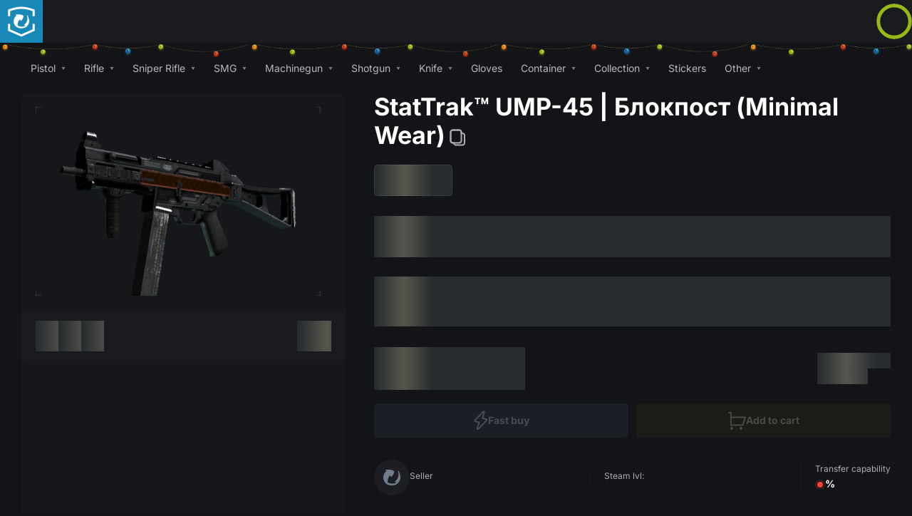

--- FILE ---
content_type: text/html
request_url: https://market.csgo.com/en/SMG/UMP-45/StatTrak%E2%84%A2%20UMP-45%20%7C%20Roadblock%20(Minimal%20Wear)
body_size: 48047
content:
<!DOCTYPE html><html lang="en" dir="ltr" style="--restrictionsheight: undefinedpx;" data-beasties-container><head>
    <meta charset="utf-8">
    <title>StatTrak™ UMP-45 | Блокпост (Немного поношенное) CS2 (CS:GO) | Price on Market CS:GO</title>
		
    <base href="/en/">
    <meta name="viewport" content="width=device-width, initial-scale=1.0, maximum-scale=1.0, user-scalable=no">
	<style nonce="48ee9f473761c37142d5d137b1af64ee">
       body {
       font-family: Inter,sans-serif;
       min-height: 100%;
       width: 100%;
       color: #fff;
       overflow-x: hidden;
       overflow-y: scroll;
       -webkit-overflow-scrolling: touch;
       margin: 0;
       padding: 0;
       background-color: #191a1c;
       }
       @-webkit-keyframes rotate-center {
           0% {
               transform: rotate(0);
           }
           20% {
               transform: rotate(0);
           }
           100% {
               transform: rotate(720deg);
           }
       }
       @keyframes rotate-center {
           0% {
               transform: rotate(0);
           }
           20% {
               transform: rotate(0);
           }
           100% {
               transform: rotate(720deg);
           }
       }
       ::-webkit-scrollbar {
           width: 4px;
           height: 4px;
       }
       ::-webkit-scrollbar-track {
           border-radius: 11px;
       }
       ::-webkit-scrollbar-thumb {
           background: rgba(233, 244, 255, 0.13);
       }
       ::-webkit-scrollbar-thumb:hover {
           background: #555;
       }
       #masterLoader {
           height: 100vh;
           width: 100vw;
           display: flex;
           align-items: center;
			  position: fixed;
			  z-index: 999999;
           background-color: #191a1c;
       }
       #masterLoader app-loader {
           width: auto;
           height: 15vh;
           display: flex;
           flex-grow: 1;
           flex-direction: column;
           align-items: center;
           margin-bottom: 15vh;
       }
		 .logo-rotate .border {
           width: 100%;
           height: auto;
           color: #2D3138;
       }
		 .logo-rotate .center-wrap {
           position: absolute;
           top: 0;
           left: 0;
           width: 100%;
           height: 100%;
           display: flex;
           align-items: center;
           justify-content: center;
           transform: translateY(-5%);

       }
		 .logo-rotate .center-wrap .center {
           width: 55%;
           height: 55%;
           animation: rotate-center 2s ease-in-out infinite both;
       }
       .logo-rotate {
           position: relative;
           height: 100%;
           display: flex;
       }
	</style>
	 <link rel="preload" as="fetch" href="./assets/sound/notify.wav">
    <link rel="icon" type="image/x-icon" href="favicon.ico">
	 <link rel="icon" href="assets/img/logo.svg" type="image/svg+xml">
	 <link rel="apple-touch-icon" href="assets/img/favicons/apple-touch-icon.png">
	 <link rel="mask-icon" href="assets/img/favicons/safari-pinned-tab.svg" color="black">
    <link rel="manifest" href="manifest.webmanifest">
    <meta name="theme-color" content="#1389b9">
<link rel="alternate" hreflang="x-default" href="https://market.csgo.com/en/SMG/UMP-45/StatTrak%E2%84%A2%20UMP-45%20%7C%20Roadblock%20%28Minimal%20Wear%29">
<link rel="alternate" hreflang="en" href="https://market.csgo.com/en/SMG/UMP-45/StatTrak%E2%84%A2%20UMP-45%20%7C%20Roadblock%20%28Minimal%20Wear%29">
<link rel="alternate" hreflang="ru" href="https://market.csgo.com/ru/SMG/UMP-45/StatTrak%E2%84%A2%20UMP-45%20%7C%20Roadblock%20%28Minimal%20Wear%29">
<link rel="alternate" hreflang="pt" href="https://market.csgo.com/pt/SMG/UMP-45/StatTrak%E2%84%A2%20UMP-45%20%7C%20Roadblock%20%28Minimal%20Wear%29">
<link rel="alternate" hreflang="vi" href="https://market.csgo.com/vi/SMG/UMP-45/StatTrak%E2%84%A2%20UMP-45%20%7C%20Roadblock%20%28Minimal%20Wear%29">
<link rel="alternate" hreflang="tr" href="https://market.csgo.com/tr/SMG/UMP-45/StatTrak%E2%84%A2%20UMP-45%20%7C%20Roadblock%20%28Minimal%20Wear%29">
<link rel="alternate" hreflang="de" href="https://market.csgo.com/de/SMG/UMP-45/StatTrak%E2%84%A2%20UMP-45%20%7C%20Roadblock%20%28Minimal%20Wear%29">
<link rel="alternate" hreflang="cs" href="https://market.csgo.com/cs/SMG/UMP-45/StatTrak%E2%84%A2%20UMP-45%20%7C%20Roadblock%20%28Minimal%20Wear%29">
<link rel="alternate" hreflang="es" href="https://market.csgo.com/es/SMG/UMP-45/StatTrak%E2%84%A2%20UMP-45%20%7C%20Roadblock%20%28Minimal%20Wear%29"> 
<link rel="preconnect" href="https://cdn2.csgo.com">
  <style nonce="48ee9f473761c37142d5d137b1af64ee">@font-face{font-family:Inter;font-style:normal;font-weight:400;font-display:swap;src:url(https://fonts.gstatic.com/s/inter/v20/UcC73FwrK3iLTeHuS_nVMrMxCp50SjIa2JL7SUc.woff2) format("woff2");unicode-range:U+0460-052F,U+1C80-1C8A,U+20B4,U+2DE0-2DFF,U+A640-A69F,U+FE2E-FE2F}@font-face{font-family:Inter;font-style:normal;font-weight:400;font-display:swap;src:url(https://fonts.gstatic.com/s/inter/v20/UcC73FwrK3iLTeHuS_nVMrMxCp50SjIa0ZL7SUc.woff2) format("woff2");unicode-range:U+0301,U+0400-045F,U+0490-0491,U+04B0-04B1,U+2116}@font-face{font-family:Inter;font-style:normal;font-weight:400;font-display:swap;src:url(https://fonts.gstatic.com/s/inter/v20/UcC73FwrK3iLTeHuS_nVMrMxCp50SjIa2ZL7SUc.woff2) format("woff2");unicode-range:U+1F00-1FFF}@font-face{font-family:Inter;font-style:normal;font-weight:400;font-display:swap;src:url(https://fonts.gstatic.com/s/inter/v20/UcC73FwrK3iLTeHuS_nVMrMxCp50SjIa1pL7SUc.woff2) format("woff2");unicode-range:U+0370-0377,U+037A-037F,U+0384-038A,U+038C,U+038E-03A1,U+03A3-03FF}@font-face{font-family:Inter;font-style:normal;font-weight:400;font-display:swap;src:url(https://fonts.gstatic.com/s/inter/v20/UcC73FwrK3iLTeHuS_nVMrMxCp50SjIa2pL7SUc.woff2) format("woff2");unicode-range:U+0102-0103,U+0110-0111,U+0128-0129,U+0168-0169,U+01A0-01A1,U+01AF-01B0,U+0300-0301,U+0303-0304,U+0308-0309,U+0323,U+0329,U+1EA0-1EF9,U+20AB}@font-face{font-family:Inter;font-style:normal;font-weight:400;font-display:swap;src:url(https://fonts.gstatic.com/s/inter/v20/UcC73FwrK3iLTeHuS_nVMrMxCp50SjIa25L7SUc.woff2) format("woff2");unicode-range:U+0100-02BA,U+02BD-02C5,U+02C7-02CC,U+02CE-02D7,U+02DD-02FF,U+0304,U+0308,U+0329,U+1D00-1DBF,U+1E00-1E9F,U+1EF2-1EFF,U+2020,U+20A0-20AB,U+20AD-20C0,U+2113,U+2C60-2C7F,U+A720-A7FF}@font-face{font-family:Inter;font-style:normal;font-weight:400;font-display:swap;src:url(https://fonts.gstatic.com/s/inter/v20/UcC73FwrK3iLTeHuS_nVMrMxCp50SjIa1ZL7.woff2) format("woff2");unicode-range:U+0000-00FF,U+0131,U+0152-0153,U+02BB-02BC,U+02C6,U+02DA,U+02DC,U+0304,U+0308,U+0329,U+2000-206F,U+20AC,U+2122,U+2191,U+2193,U+2212,U+2215,U+FEFF,U+FFFD}@font-face{font-family:Inter;font-style:normal;font-weight:700;font-display:swap;src:url(https://fonts.gstatic.com/s/inter/v20/UcC73FwrK3iLTeHuS_nVMrMxCp50SjIa2JL7SUc.woff2) format("woff2");unicode-range:U+0460-052F,U+1C80-1C8A,U+20B4,U+2DE0-2DFF,U+A640-A69F,U+FE2E-FE2F}@font-face{font-family:Inter;font-style:normal;font-weight:700;font-display:swap;src:url(https://fonts.gstatic.com/s/inter/v20/UcC73FwrK3iLTeHuS_nVMrMxCp50SjIa0ZL7SUc.woff2) format("woff2");unicode-range:U+0301,U+0400-045F,U+0490-0491,U+04B0-04B1,U+2116}@font-face{font-family:Inter;font-style:normal;font-weight:700;font-display:swap;src:url(https://fonts.gstatic.com/s/inter/v20/UcC73FwrK3iLTeHuS_nVMrMxCp50SjIa2ZL7SUc.woff2) format("woff2");unicode-range:U+1F00-1FFF}@font-face{font-family:Inter;font-style:normal;font-weight:700;font-display:swap;src:url(https://fonts.gstatic.com/s/inter/v20/UcC73FwrK3iLTeHuS_nVMrMxCp50SjIa1pL7SUc.woff2) format("woff2");unicode-range:U+0370-0377,U+037A-037F,U+0384-038A,U+038C,U+038E-03A1,U+03A3-03FF}@font-face{font-family:Inter;font-style:normal;font-weight:700;font-display:swap;src:url(https://fonts.gstatic.com/s/inter/v20/UcC73FwrK3iLTeHuS_nVMrMxCp50SjIa2pL7SUc.woff2) format("woff2");unicode-range:U+0102-0103,U+0110-0111,U+0128-0129,U+0168-0169,U+01A0-01A1,U+01AF-01B0,U+0300-0301,U+0303-0304,U+0308-0309,U+0323,U+0329,U+1EA0-1EF9,U+20AB}@font-face{font-family:Inter;font-style:normal;font-weight:700;font-display:swap;src:url(https://fonts.gstatic.com/s/inter/v20/UcC73FwrK3iLTeHuS_nVMrMxCp50SjIa25L7SUc.woff2) format("woff2");unicode-range:U+0100-02BA,U+02BD-02C5,U+02C7-02CC,U+02CE-02D7,U+02DD-02FF,U+0304,U+0308,U+0329,U+1D00-1DBF,U+1E00-1E9F,U+1EF2-1EFF,U+2020,U+20A0-20AB,U+20AD-20C0,U+2113,U+2C60-2C7F,U+A720-A7FF}@font-face{font-family:Inter;font-style:normal;font-weight:700;font-display:swap;src:url(https://fonts.gstatic.com/s/inter/v20/UcC73FwrK3iLTeHuS_nVMrMxCp50SjIa1ZL7.woff2) format("woff2");unicode-range:U+0000-00FF,U+0131,U+0152-0153,U+02BB-02BC,U+02C6,U+02DA,U+02DC,U+0304,U+0308,U+0329,U+2000-206F,U+20AC,U+2122,U+2191,U+2193,U+2212,U+2215,U+FEFF,U+FFFD}html{--mat-sys-on-surface: initial}html{--mat-ripple-color: rgba(0, 0, 0, .1)}html{--mat-option-selected-state-label-text-color: #98b818;--mat-option-label-text-color: white;--mat-option-hover-state-layer-color: rgba(0, 0, 0, .04);--mat-option-focus-state-layer-color: rgba(0, 0, 0, .04);--mat-option-selected-state-layer-color: rgba(0, 0, 0, .04)}.mat-accent{--mat-option-selected-state-label-text-color: #1888b8;--mat-option-label-text-color: white;--mat-option-hover-state-layer-color: rgba(0, 0, 0, .04);--mat-option-focus-state-layer-color: rgba(0, 0, 0, .04);--mat-option-selected-state-layer-color: rgba(0, 0, 0, .04)}.mat-warn{--mat-option-selected-state-label-text-color: #f44336;--mat-option-label-text-color: white;--mat-option-hover-state-layer-color: rgba(0, 0, 0, .04);--mat-option-focus-state-layer-color: rgba(0, 0, 0, .04);--mat-option-selected-state-layer-color: rgba(0, 0, 0, .04)}html{--mat-optgroup-label-text-color: white}html{--mat-pseudo-checkbox-full-selected-icon-color: #1888b8;--mat-pseudo-checkbox-full-selected-checkmark-color: #2f3336;--mat-pseudo-checkbox-full-unselected-icon-color: white;--mat-pseudo-checkbox-full-disabled-selected-checkmark-color: #2f3336;--mat-pseudo-checkbox-full-disabled-unselected-icon-color: #b0b0b0;--mat-pseudo-checkbox-full-disabled-selected-icon-color: #b0b0b0;--mat-pseudo-checkbox-minimal-selected-checkmark-color: #1888b8;--mat-pseudo-checkbox-minimal-disabled-selected-checkmark-color: #b0b0b0}.mat-primary{--mat-pseudo-checkbox-full-selected-icon-color: #98b818;--mat-pseudo-checkbox-full-selected-checkmark-color: #2f3336;--mat-pseudo-checkbox-full-unselected-icon-color: white;--mat-pseudo-checkbox-full-disabled-selected-checkmark-color: #2f3336;--mat-pseudo-checkbox-full-disabled-unselected-icon-color: #b0b0b0;--mat-pseudo-checkbox-full-disabled-selected-icon-color: #b0b0b0;--mat-pseudo-checkbox-minimal-selected-checkmark-color: #98b818;--mat-pseudo-checkbox-minimal-disabled-selected-checkmark-color: #b0b0b0}.mat-accent{--mat-pseudo-checkbox-full-selected-icon-color: #1888b8;--mat-pseudo-checkbox-full-selected-checkmark-color: #2f3336;--mat-pseudo-checkbox-full-unselected-icon-color: white;--mat-pseudo-checkbox-full-disabled-selected-checkmark-color: #2f3336;--mat-pseudo-checkbox-full-disabled-unselected-icon-color: #b0b0b0;--mat-pseudo-checkbox-full-disabled-selected-icon-color: #b0b0b0;--mat-pseudo-checkbox-minimal-selected-checkmark-color: #1888b8;--mat-pseudo-checkbox-minimal-disabled-selected-checkmark-color: #b0b0b0}.mat-warn{--mat-pseudo-checkbox-full-selected-icon-color: #f44336;--mat-pseudo-checkbox-full-selected-checkmark-color: #2f3336;--mat-pseudo-checkbox-full-unselected-icon-color: white;--mat-pseudo-checkbox-full-disabled-selected-checkmark-color: #2f3336;--mat-pseudo-checkbox-full-disabled-unselected-icon-color: #b0b0b0;--mat-pseudo-checkbox-full-disabled-selected-icon-color: #b0b0b0;--mat-pseudo-checkbox-minimal-selected-checkmark-color: #f44336;--mat-pseudo-checkbox-minimal-disabled-selected-checkmark-color: #b0b0b0}html{--mat-app-background-color: #2f3336;--mat-app-text-color: white;--mat-app-elevation-shadow-level-0: 0px 0px 0px 0px rgba(0, 0, 0, .2), 0px 0px 0px 0px rgba(0, 0, 0, .14), 0px 0px 0px 0px rgba(0, 0, 0, .12);--mat-app-elevation-shadow-level-1: 0px 2px 1px -1px rgba(0, 0, 0, .2), 0px 1px 1px 0px rgba(0, 0, 0, .14), 0px 1px 3px 0px rgba(0, 0, 0, .12);--mat-app-elevation-shadow-level-2: 0px 3px 1px -2px rgba(0, 0, 0, .2), 0px 2px 2px 0px rgba(0, 0, 0, .14), 0px 1px 5px 0px rgba(0, 0, 0, .12);--mat-app-elevation-shadow-level-3: 0px 3px 3px -2px rgba(0, 0, 0, .2), 0px 3px 4px 0px rgba(0, 0, 0, .14), 0px 1px 8px 0px rgba(0, 0, 0, .12);--mat-app-elevation-shadow-level-4: 0px 2px 4px -1px rgba(0, 0, 0, .2), 0px 4px 5px 0px rgba(0, 0, 0, .14), 0px 1px 10px 0px rgba(0, 0, 0, .12);--mat-app-elevation-shadow-level-5: 0px 3px 5px -1px rgba(0, 0, 0, .2), 0px 5px 8px 0px rgba(0, 0, 0, .14), 0px 1px 14px 0px rgba(0, 0, 0, .12);--mat-app-elevation-shadow-level-6: 0px 3px 5px -1px rgba(0, 0, 0, .2), 0px 6px 10px 0px rgba(0, 0, 0, .14), 0px 1px 18px 0px rgba(0, 0, 0, .12);--mat-app-elevation-shadow-level-7: 0px 4px 5px -2px rgba(0, 0, 0, .2), 0px 7px 10px 1px rgba(0, 0, 0, .14), 0px 2px 16px 1px rgba(0, 0, 0, .12);--mat-app-elevation-shadow-level-8: 0px 5px 5px -3px rgba(0, 0, 0, .2), 0px 8px 10px 1px rgba(0, 0, 0, .14), 0px 3px 14px 2px rgba(0, 0, 0, .12);--mat-app-elevation-shadow-level-9: 0px 5px 6px -3px rgba(0, 0, 0, .2), 0px 9px 12px 1px rgba(0, 0, 0, .14), 0px 3px 16px 2px rgba(0, 0, 0, .12);--mat-app-elevation-shadow-level-10: 0px 6px 6px -3px rgba(0, 0, 0, .2), 0px 10px 14px 1px rgba(0, 0, 0, .14), 0px 4px 18px 3px rgba(0, 0, 0, .12);--mat-app-elevation-shadow-level-11: 0px 6px 7px -4px rgba(0, 0, 0, .2), 0px 11px 15px 1px rgba(0, 0, 0, .14), 0px 4px 20px 3px rgba(0, 0, 0, .12);--mat-app-elevation-shadow-level-12: 0px 7px 8px -4px rgba(0, 0, 0, .2), 0px 12px 17px 2px rgba(0, 0, 0, .14), 0px 5px 22px 4px rgba(0, 0, 0, .12);--mat-app-elevation-shadow-level-13: 0px 7px 8px -4px rgba(0, 0, 0, .2), 0px 13px 19px 2px rgba(0, 0, 0, .14), 0px 5px 24px 4px rgba(0, 0, 0, .12);--mat-app-elevation-shadow-level-14: 0px 7px 9px -4px rgba(0, 0, 0, .2), 0px 14px 21px 2px rgba(0, 0, 0, .14), 0px 5px 26px 4px rgba(0, 0, 0, .12);--mat-app-elevation-shadow-level-15: 0px 8px 9px -5px rgba(0, 0, 0, .2), 0px 15px 22px 2px rgba(0, 0, 0, .14), 0px 6px 28px 5px rgba(0, 0, 0, .12);--mat-app-elevation-shadow-level-16: 0px 8px 10px -5px rgba(0, 0, 0, .2), 0px 16px 24px 2px rgba(0, 0, 0, .14), 0px 6px 30px 5px rgba(0, 0, 0, .12);--mat-app-elevation-shadow-level-17: 0px 8px 11px -5px rgba(0, 0, 0, .2), 0px 17px 26px 2px rgba(0, 0, 0, .14), 0px 6px 32px 5px rgba(0, 0, 0, .12);--mat-app-elevation-shadow-level-18: 0px 9px 11px -5px rgba(0, 0, 0, .2), 0px 18px 28px 2px rgba(0, 0, 0, .14), 0px 7px 34px 6px rgba(0, 0, 0, .12);--mat-app-elevation-shadow-level-19: 0px 9px 12px -6px rgba(0, 0, 0, .2), 0px 19px 29px 2px rgba(0, 0, 0, .14), 0px 7px 36px 6px rgba(0, 0, 0, .12);--mat-app-elevation-shadow-level-20: 0px 10px 13px -6px rgba(0, 0, 0, .2), 0px 20px 31px 3px rgba(0, 0, 0, .14), 0px 8px 38px 7px rgba(0, 0, 0, .12);--mat-app-elevation-shadow-level-21: 0px 10px 13px -6px rgba(0, 0, 0, .2), 0px 21px 33px 3px rgba(0, 0, 0, .14), 0px 8px 40px 7px rgba(0, 0, 0, .12);--mat-app-elevation-shadow-level-22: 0px 10px 14px -6px rgba(0, 0, 0, .2), 0px 22px 35px 3px rgba(0, 0, 0, .14), 0px 8px 42px 7px rgba(0, 0, 0, .12);--mat-app-elevation-shadow-level-23: 0px 11px 14px -7px rgba(0, 0, 0, .2), 0px 23px 36px 3px rgba(0, 0, 0, .14), 0px 9px 44px 8px rgba(0, 0, 0, .12);--mat-app-elevation-shadow-level-24: 0px 11px 15px -7px rgba(0, 0, 0, .2), 0px 24px 38px 3px rgba(0, 0, 0, .14), 0px 9px 46px 8px rgba(0, 0, 0, .12)}html{--mat-option-label-text-font: Inter, sans-serif;--mat-option-label-text-line-height: 20px;--mat-option-label-text-size: 14px;--mat-option-label-text-tracking: normal;--mat-option-label-text-weight: 400}html{--mat-optgroup-label-text-font: Inter, sans-serif;--mat-optgroup-label-text-line-height: 20px;--mat-optgroup-label-text-size: 14px;--mat-optgroup-label-text-tracking: normal;--mat-optgroup-label-text-weight: 400}html{--mat-card-elevated-container-shape: 4px;--mat-card-outlined-container-shape: 4px;--mat-card-filled-container-shape: 4px;--mat-card-outlined-outline-width: 1px}html{--mat-card-elevated-container-color: #292c2f;--mat-card-elevated-container-elevation: 0px 2px 1px -1px rgba(0, 0, 0, .2), 0px 1px 1px 0px rgba(0, 0, 0, .14), 0px 1px 3px 0px rgba(0, 0, 0, .12);--mat-card-outlined-container-color: #292c2f;--mat-card-outlined-container-elevation: 0px 0px 0px 0px rgba(0, 0, 0, .2), 0px 0px 0px 0px rgba(0, 0, 0, .14), 0px 0px 0px 0px rgba(0, 0, 0, .12);--mat-card-outlined-outline-color: rgba(0, 0, 0, .12);--mat-card-subtitle-text-color: white;--mat-card-filled-container-color: #292c2f;--mat-card-filled-container-elevation: 0px 0px 0px 0px rgba(0, 0, 0, .2), 0px 0px 0px 0px rgba(0, 0, 0, .14), 0px 0px 0px 0px rgba(0, 0, 0, .12)}html{--mat-card-title-text-font: Inter, sans-serif;--mat-card-title-text-line-height: 20px;--mat-card-title-text-size: 16px;--mat-card-title-text-tracking: normal;--mat-card-title-text-weight: 600;--mat-card-subtitle-text-font: Inter, sans-serif;--mat-card-subtitle-text-line-height: 19px;--mat-card-subtitle-text-size: 16px;--mat-card-subtitle-text-tracking: normal;--mat-card-subtitle-text-weight: bold}html{--mat-progress-bar-active-indicator-height: 4px;--mat-progress-bar-track-height: 4px;--mat-progress-bar-track-shape: 0}html{--mat-tooltip-container-shape: 4px;--mat-tooltip-supporting-text-line-height: 16px}html{--mat-tooltip-container-color: #616161;--mat-tooltip-supporting-text-color: #fff}html{--mat-tooltip-supporting-text-font: Inter, sans-serif;--mat-tooltip-supporting-text-size: 14px;--mat-tooltip-supporting-text-weight: 500;--mat-tooltip-supporting-text-tracking: normal}html{--mat-form-field-filled-active-indicator-height: 1px;--mat-form-field-filled-focus-active-indicator-height: 2px;--mat-form-field-filled-container-shape: 4px;--mat-form-field-outlined-outline-width: 1px;--mat-form-field-outlined-focus-outline-width: 2px;--mat-form-field-outlined-container-shape: 4px}html{--mat-form-field-focus-select-arrow-color: rgba(152, 184, 24, .87);--mat-form-field-filled-caret-color: #98b818;--mat-form-field-filled-focus-active-indicator-color: #98b818;--mat-form-field-filled-focus-label-text-color: rgba(152, 184, 24, .87);--mat-form-field-outlined-caret-color: #98b818;--mat-form-field-outlined-focus-outline-color: #98b818;--mat-form-field-outlined-focus-label-text-color: rgba(152, 184, 24, .87);--mat-form-field-disabled-input-text-placeholder-color: rgba(255, 255, 255, .38);--mat-form-field-state-layer-color: rgba(0, 0, 0, .87);--mat-form-field-error-text-color: #f44336;--mat-form-field-select-option-text-color: inherit;--mat-form-field-select-disabled-option-text-color: GrayText;--mat-form-field-leading-icon-color: unset;--mat-form-field-disabled-leading-icon-color: unset;--mat-form-field-trailing-icon-color: unset;--mat-form-field-disabled-trailing-icon-color: unset;--mat-form-field-error-focus-trailing-icon-color: unset;--mat-form-field-error-hover-trailing-icon-color: unset;--mat-form-field-error-trailing-icon-color: unset;--mat-form-field-enabled-select-arrow-color: rgba(255, 255, 255, .54);--mat-form-field-disabled-select-arrow-color: rgba(255, 255, 255, .38);--mat-form-field-hover-state-layer-opacity: .04;--mat-form-field-focus-state-layer-opacity: .08;--mat-form-field-filled-container-color: rgb(39.36, 42.24, 45.12);--mat-form-field-filled-disabled-container-color: rgb(40.18, 43.12, 46.06);--mat-form-field-filled-label-text-color: rgba(255, 255, 255, .6);--mat-form-field-filled-hover-label-text-color: rgba(255, 255, 255, .6);--mat-form-field-filled-disabled-label-text-color: rgba(0, 0, 0, .38);--mat-form-field-filled-input-text-color: rgba(255, 255, 255, .87);--mat-form-field-filled-disabled-input-text-color: rgba(0, 0, 0, .38);--mat-form-field-filled-input-text-placeholder-color: rgba(255, 255, 255, .6);--mat-form-field-filled-error-hover-label-text-color: #f44336;--mat-form-field-filled-error-focus-label-text-color: #f44336;--mat-form-field-filled-error-label-text-color: #f44336;--mat-form-field-filled-error-caret-color: #f44336;--mat-form-field-filled-active-indicator-color: rgba(255, 255, 255, .42);--mat-form-field-filled-disabled-active-indicator-color: rgba(255, 255, 255, .06);--mat-form-field-filled-hover-active-indicator-color: rgba(255, 255, 255, .87);--mat-form-field-filled-error-active-indicator-color: #f44336;--mat-form-field-filled-error-focus-active-indicator-color: #f44336;--mat-form-field-filled-error-hover-active-indicator-color: #f44336;--mat-form-field-outlined-label-text-color: rgba(255, 255, 255, .6);--mat-form-field-outlined-hover-label-text-color: rgba(255, 255, 255, .6);--mat-form-field-outlined-disabled-label-text-color: rgba(0, 0, 0, .38);--mat-form-field-outlined-input-text-color: rgba(255, 255, 255, .87);--mat-form-field-outlined-disabled-input-text-color: rgba(0, 0, 0, .38);--mat-form-field-outlined-input-text-placeholder-color: rgba(255, 255, 255, .6);--mat-form-field-outlined-error-caret-color: #f44336;--mat-form-field-outlined-error-focus-label-text-color: #f44336;--mat-form-field-outlined-error-label-text-color: #f44336;--mat-form-field-outlined-error-hover-label-text-color: #f44336;--mat-form-field-outlined-outline-color: rgba(255, 255, 255, .38);--mat-form-field-outlined-disabled-outline-color: rgba(255, 255, 255, .06);--mat-form-field-outlined-hover-outline-color: rgba(255, 255, 255, .87);--mat-form-field-outlined-error-focus-outline-color: #f44336;--mat-form-field-outlined-error-hover-outline-color: #f44336;--mat-form-field-outlined-error-outline-color: #f44336}html{--mat-form-field-container-height: 56px;--mat-form-field-filled-label-display: block;--mat-form-field-container-vertical-padding: 16px;--mat-form-field-filled-with-label-container-padding-top: 24px;--mat-form-field-filled-with-label-container-padding-bottom: 8px}html{--mat-form-field-container-text-font: Inter, sans-serif;--mat-form-field-container-text-line-height: 20px;--mat-form-field-container-text-size: 14px;--mat-form-field-container-text-tracking: normal;--mat-form-field-container-text-weight: 400;--mat-form-field-outlined-label-text-populated-size: 14px;--mat-form-field-subscript-text-font: Inter, sans-serif;--mat-form-field-subscript-text-line-height: 24px;--mat-form-field-subscript-text-size: 14px;--mat-form-field-subscript-text-tracking: normal;--mat-form-field-subscript-text-weight: 500;--mat-form-field-filled-label-text-font: Inter, sans-serif;--mat-form-field-filled-label-text-size: 14px;--mat-form-field-filled-label-text-tracking: normal;--mat-form-field-filled-label-text-weight: 400;--mat-form-field-outlined-label-text-font: Inter, sans-serif;--mat-form-field-outlined-label-text-size: 14px;--mat-form-field-outlined-label-text-tracking: normal;--mat-form-field-outlined-label-text-weight: 400}html{--mat-select-container-elevation-shadow: 0px 5px 5px -3px rgba(0, 0, 0, .2), 0px 8px 10px 1px rgba(0, 0, 0, .14), 0px 3px 14px 2px rgba(0, 0, 0, .12)}html{--mat-select-panel-background-color: #292c2f;--mat-select-enabled-trigger-text-color: rgba(255, 255, 255, .87);--mat-select-disabled-trigger-text-color: rgba(0, 0, 0, .38);--mat-select-placeholder-text-color: rgba(255, 255, 255, .6);--mat-select-enabled-arrow-color: rgba(255, 255, 255, .54);--mat-select-disabled-arrow-color: rgba(255, 255, 255, .38);--mat-select-focused-arrow-color: rgba(152, 184, 24, .87);--mat-select-invalid-arrow-color: rgba(244, 67, 54, .87)}html{--mat-select-arrow-transform: translateY(-8px)}html{--mat-select-trigger-text-font: Inter, sans-serif;--mat-select-trigger-text-line-height: 20px;--mat-select-trigger-text-size: 14px;--mat-select-trigger-text-tracking: normal;--mat-select-trigger-text-weight: 400}html{--mat-autocomplete-container-shape: 4px;--mat-autocomplete-container-elevation-shadow: 0px 5px 5px -3px rgba(0, 0, 0, .2), 0px 8px 10px 1px rgba(0, 0, 0, .14), 0px 3px 14px 2px rgba(0, 0, 0, .12)}html{--mat-autocomplete-background-color: #292c2f}html{--mat-dialog-container-shape: 4px;--mat-dialog-container-elevation-shadow: 0px 11px 15px -7px rgba(0, 0, 0, .2), 0px 24px 38px 3px rgba(0, 0, 0, .14), 0px 9px 46px 8px rgba(0, 0, 0, .12);--mat-dialog-container-max-width: 80vw;--mat-dialog-container-small-max-width: 80vw;--mat-dialog-container-min-width: 0;--mat-dialog-actions-alignment: start;--mat-dialog-actions-padding: 8px;--mat-dialog-content-padding: 20px 24px;--mat-dialog-with-actions-content-padding: 20px 24px;--mat-dialog-headline-padding: 0 24px 9px}html{--mat-dialog-container-color: #181a1e;--mat-dialog-subhead-color: rgba(255, 255, 255, .87);--mat-dialog-supporting-text-color: rgba(255, 255, 255, .6)}html{--mat-dialog-subhead-font: Inter, sans-serif;--mat-dialog-subhead-line-height: 20px;--mat-dialog-subhead-size: 16px;--mat-dialog-subhead-weight: 600;--mat-dialog-subhead-tracking: normal;--mat-dialog-supporting-text-font: Inter, sans-serif;--mat-dialog-supporting-text-line-height: 20px;--mat-dialog-supporting-text-size: 14px;--mat-dialog-supporting-text-weight: 400;--mat-dialog-supporting-text-tracking: normal}html{--mat-slide-toggle-disabled-selected-handle-opacity: .38;--mat-slide-toggle-disabled-selected-icon-opacity: .38;--mat-slide-toggle-disabled-track-opacity: .12;--mat-slide-toggle-disabled-unselected-handle-opacity: .38;--mat-slide-toggle-disabled-unselected-icon-opacity: .38;--mat-slide-toggle-disabled-unselected-track-outline-color: transparent;--mat-slide-toggle-disabled-unselected-track-outline-width: 1px;--mat-slide-toggle-handle-height: 20px;--mat-slide-toggle-handle-shape: 10px;--mat-slide-toggle-handle-width: 20px;--mat-slide-toggle-hidden-track-opacity: 1;--mat-slide-toggle-hidden-track-transition: transform 75ms 0ms cubic-bezier(.4, 0, .6, 1);--mat-slide-toggle-pressed-handle-size: 20px;--mat-slide-toggle-selected-focus-state-layer-opacity: .12;--mat-slide-toggle-selected-handle-horizontal-margin: 0;--mat-slide-toggle-selected-handle-size: 20px;--mat-slide-toggle-selected-hover-state-layer-opacity: .04;--mat-slide-toggle-selected-icon-size: 18px;--mat-slide-toggle-selected-pressed-handle-horizontal-margin: 0;--mat-slide-toggle-selected-pressed-state-layer-opacity: .1;--mat-slide-toggle-selected-track-outline-color: transparent;--mat-slide-toggle-selected-track-outline-width: 1px;--mat-slide-toggle-selected-with-icon-handle-horizontal-margin: 0;--mat-slide-toggle-track-height: 14px;--mat-slide-toggle-track-outline-color: transparent;--mat-slide-toggle-track-outline-width: 1px;--mat-slide-toggle-track-shape: 7px;--mat-slide-toggle-track-width: 36px;--mat-slide-toggle-unselected-focus-state-layer-opacity: .12;--mat-slide-toggle-unselected-handle-horizontal-margin: 0;--mat-slide-toggle-unselected-handle-size: 20px;--mat-slide-toggle-unselected-hover-state-layer-opacity: .04;--mat-slide-toggle-unselected-icon-size: 18px;--mat-slide-toggle-unselected-pressed-handle-horizontal-margin: 0;--mat-slide-toggle-unselected-pressed-state-layer-opacity: .1;--mat-slide-toggle-unselected-with-icon-handle-horizontal-margin: 0;--mat-slide-toggle-visible-track-opacity: 1;--mat-slide-toggle-visible-track-transition: transform 75ms 0ms cubic-bezier(0, 0, .2, 1);--mat-slide-toggle-with-icon-handle-size: 20px}html{--mat-slide-toggle-selected-focus-state-layer-color: #98b818;--mat-slide-toggle-selected-handle-color: #98b818;--mat-slide-toggle-selected-hover-state-layer-color: #98b818;--mat-slide-toggle-selected-pressed-state-layer-color: #98b818;--mat-slide-toggle-selected-focus-handle-color: #4d301e;--mat-slide-toggle-selected-hover-handle-color: #4d301e;--mat-slide-toggle-selected-pressed-handle-color: #4d301e;--mat-slide-toggle-selected-focus-track-color: #c9a38c;--mat-slide-toggle-selected-hover-track-color: #c9a38c;--mat-slide-toggle-selected-pressed-track-color: #c9a38c;--mat-slide-toggle-selected-track-color: #c9a38c;--mat-slide-toggle-disabled-handle-elevation-shadow: 0px 0px 0px 0px rgba(0, 0, 0, .2), 0px 0px 0px 0px rgba(0, 0, 0, .14), 0px 0px 0px 0px rgba(0, 0, 0, .12);--mat-slide-toggle-disabled-selected-handle-color: #424242;--mat-slide-toggle-disabled-selected-icon-color: #fff;--mat-slide-toggle-disabled-selected-track-color: #424242;--mat-slide-toggle-disabled-unselected-handle-color: #424242;--mat-slide-toggle-disabled-unselected-icon-color: #fff;--mat-slide-toggle-disabled-unselected-track-color: #424242;--mat-slide-toggle-handle-elevation-shadow: 0px 2px 1px -1px rgba(0, 0, 0, .2), 0px 1px 1px 0px rgba(0, 0, 0, .14), 0px 1px 3px 0px rgba(0, 0, 0, .12);--mat-slide-toggle-handle-surface-color: #fff;--mat-slide-toggle-label-text-color: white;--mat-slide-toggle-selected-icon-color: #fff;--mat-slide-toggle-unselected-hover-handle-color: #212121;--mat-slide-toggle-unselected-focus-handle-color: #212121;--mat-slide-toggle-unselected-focus-state-layer-color: #424242;--mat-slide-toggle-unselected-focus-track-color: #e0e0e0;--mat-slide-toggle-unselected-icon-color: #fff;--mat-slide-toggle-unselected-handle-color: #616161;--mat-slide-toggle-unselected-hover-state-layer-color: #424242;--mat-slide-toggle-unselected-hover-track-color: #e0e0e0;--mat-slide-toggle-unselected-pressed-handle-color: #212121;--mat-slide-toggle-unselected-pressed-track-color: #e0e0e0;--mat-slide-toggle-unselected-pressed-state-layer-color: #424242;--mat-slide-toggle-unselected-track-color: #e0e0e0}html{--mdc-slide-toggle-disabled-label-text-color: rgba(0, 0, 0, .38);--mat-slide-toggle-disabled-label-text-color: rgba(0, 0, 0, .38)}html{--mat-slide-toggle-state-layer-size: 40px}html{--mat-slide-toggle-label-text-font: Inter, sans-serif;--mat-slide-toggle-label-text-line-height: 20px;--mat-slide-toggle-label-text-size: 14px;--mat-slide-toggle-label-text-tracking: normal;--mat-slide-toggle-label-text-weight: 400}html{--mat-radio-disabled-selected-icon-opacity: .38;--mat-radio-disabled-unselected-icon-opacity: .38;--mat-radio-state-layer-size: 40px}html{--mat-radio-state-layer-size: 40px;--mat-radio-touch-target-display: block}html{--mat-radio-label-text-font: Inter, sans-serif;--mat-radio-label-text-line-height: 20px;--mat-radio-label-text-size: 14px;--mat-radio-label-text-tracking: normal;--mat-radio-label-text-weight: 400}html{--mat-slider-active-track-height: 6px;--mat-slider-active-track-shape: 9999px;--mat-slider-handle-elevation: 0px 2px 1px -1px rgba(0, 0, 0, .2), 0px 1px 1px 0px rgba(0, 0, 0, .14), 0px 1px 3px 0px rgba(0, 0, 0, .12);--mat-slider-handle-height: 20px;--mat-slider-handle-shape: 50%;--mat-slider-handle-width: 20px;--mat-slider-inactive-track-height: 4px;--mat-slider-inactive-track-shape: 9999px;--mat-slider-value-indicator-border-radius: 4px;--mat-slider-value-indicator-caret-display: block;--mat-slider-value-indicator-container-transform: translateX(-50%);--mat-slider-value-indicator-height: 32px;--mat-slider-value-indicator-padding: 0 12px;--mat-slider-value-indicator-text-transform: none;--mat-slider-value-indicator-width: auto;--mat-slider-with-overlap-handle-outline-width: 1px;--mat-slider-with-tick-marks-active-container-opacity: .6;--mat-slider-with-tick-marks-container-shape: 50%;--mat-slider-with-tick-marks-container-size: 2px;--mat-slider-with-tick-marks-inactive-container-opacity: .6}html{--mat-slider-active-track-color: #98b818;--mat-slider-focus-handle-color: #98b818;--mat-slider-focus-state-layer-color: rgba(152, 184, 24, .2);--mat-slider-handle-color: #98b818;--mat-slider-hover-handle-color: #98b818;--mat-slider-hover-state-layer-color: rgba(152, 184, 24, .05);--mat-slider-inactive-track-color: #98b818;--mat-slider-ripple-color: #98b818;--mat-slider-with-tick-marks-active-container-color: white;--mat-slider-with-tick-marks-inactive-container-color: #98b818;--mat-slider-disabled-active-track-color: #000;--mat-slider-disabled-handle-color: #000;--mat-slider-disabled-inactive-track-color: #000;--mat-slider-label-container-color: #000;--mat-slider-label-label-text-color: #fff;--mat-slider-value-indicator-opacity: .6;--mat-slider-with-overlap-handle-outline-color: #fff;--mat-slider-with-tick-marks-disabled-container-color: #000}html .mat-accent{--mat-slider-active-track-color: #1888b8;--mat-slider-focus-handle-color: #1888b8;--mat-slider-focus-state-layer-color: rgba(24, 136, 184, .2);--mat-slider-handle-color: #1888b8;--mat-slider-hover-handle-color: #1888b8;--mat-slider-hover-state-layer-color: rgba(24, 136, 184, .05);--mat-slider-inactive-track-color: #1888b8;--mat-slider-ripple-color: #1888b8;--mat-slider-with-tick-marks-active-container-color: white;--mat-slider-with-tick-marks-inactive-container-color: #1888b8}html .mat-warn{--mat-slider-active-track-color: #f44336;--mat-slider-focus-handle-color: #f44336;--mat-slider-focus-state-layer-color: rgba(244, 67, 54, .2);--mat-slider-handle-color: #f44336;--mat-slider-hover-handle-color: #f44336;--mat-slider-hover-state-layer-color: rgba(244, 67, 54, .05);--mat-slider-inactive-track-color: #f44336;--mat-slider-ripple-color: #f44336;--mat-slider-with-tick-marks-active-container-color: white;--mat-slider-with-tick-marks-inactive-container-color: #f44336}html{--mat-slider-label-label-text-font: Inter, sans-serif;--mat-slider-label-label-text-size: 16px;--mat-slider-label-label-text-line-height: 19px;--mat-slider-label-label-text-tracking: normal;--mat-slider-label-label-text-weight: bold}html{--mat-menu-container-shape: 4px;--mat-menu-divider-bottom-spacing: 0;--mat-menu-divider-top-spacing: 0;--mat-menu-item-spacing: 16px;--mat-menu-item-icon-size: 24px;--mat-menu-item-leading-spacing: 16px;--mat-menu-item-trailing-spacing: 16px;--mat-menu-item-with-icon-leading-spacing: 16px;--mat-menu-item-with-icon-trailing-spacing: 16px;--mat-menu-container-elevation-shadow: 0px 5px 5px -3px rgba(0, 0, 0, .2), 0px 8px 10px 1px rgba(0, 0, 0, .14), 0px 3px 14px 2px rgba(0, 0, 0, .12)}html{--mat-menu-item-label-text-color: white;--mat-menu-item-icon-color: white;--mat-menu-item-hover-state-layer-color: rgba(0, 0, 0, .04);--mat-menu-item-focus-state-layer-color: rgba(0, 0, 0, .04);--mat-menu-container-color: #292c2f;--mat-menu-divider-color: rgba(255, 255, 255, .1)}html{--mat-menu-item-label-text-font: Inter, sans-serif;--mat-menu-item-label-text-size: 14px;--mat-menu-item-label-text-tracking: normal;--mat-menu-item-label-text-line-height: 20px;--mat-menu-item-label-text-weight: 400}html{--mat-list-active-indicator-color: transparent;--mat-list-active-indicator-shape: 4px;--mat-list-list-item-container-shape: 0;--mat-list-list-item-leading-avatar-shape: 50%;--mat-list-list-item-container-color: transparent;--mat-list-list-item-selected-container-color: transparent;--mat-list-list-item-leading-avatar-color: transparent;--mat-list-list-item-leading-icon-size: 24px;--mat-list-list-item-leading-avatar-size: 40px;--mat-list-list-item-trailing-icon-size: 24px;--mat-list-list-item-disabled-state-layer-color: transparent;--mat-list-list-item-disabled-state-layer-opacity: 0;--mat-list-list-item-disabled-label-text-opacity: .38;--mat-list-list-item-disabled-leading-icon-opacity: .38;--mat-list-list-item-disabled-trailing-icon-opacity: .38}html{--mat-list-list-item-label-text-color: white;--mat-list-list-item-supporting-text-color: white;--mat-list-list-item-leading-icon-color: rgba(0, 0, 0, .38);--mat-list-list-item-trailing-supporting-text-color: rgba(0, 0, 0, .38);--mat-list-list-item-trailing-icon-color: rgba(0, 0, 0, .38);--mat-list-list-item-selected-trailing-icon-color: rgba(0, 0, 0, .38);--mat-list-list-item-disabled-label-text-color: black;--mat-list-list-item-disabled-leading-icon-color: black;--mat-list-list-item-disabled-trailing-icon-color: black;--mat-list-list-item-hover-label-text-color: white;--mat-list-list-item-hover-leading-icon-color: rgba(0, 0, 0, .38);--mat-list-list-item-hover-state-layer-color: black;--mat-list-list-item-hover-state-layer-opacity: .04;--mat-list-list-item-hover-trailing-icon-color: rgba(0, 0, 0, .38);--mat-list-list-item-focus-label-text-color: white;--mat-list-list-item-focus-state-layer-color: black;--mat-list-list-item-focus-state-layer-opacity: .12}html{--mat-list-list-item-leading-icon-start-space: 16px;--mat-list-list-item-leading-icon-end-space: 32px;--mat-list-list-item-one-line-container-height: 48px;--mat-list-list-item-two-line-container-height: 64px;--mat-list-list-item-three-line-container-height: 88px}html{--mat-list-list-item-label-text-font: Inter, sans-serif;--mat-list-list-item-label-text-line-height: 20px;--mat-list-list-item-label-text-size: 14px;--mat-list-list-item-label-text-tracking: normal;--mat-list-list-item-label-text-weight: 400;--mat-list-list-item-supporting-text-font: Inter, sans-serif;--mat-list-list-item-supporting-text-line-height: 20px;--mat-list-list-item-supporting-text-size: 14px;--mat-list-list-item-supporting-text-tracking: normal;--mat-list-list-item-supporting-text-weight: 400;--mat-list-list-item-trailing-supporting-text-font: Inter, sans-serif;--mat-list-list-item-trailing-supporting-text-line-height: 24px;--mat-list-list-item-trailing-supporting-text-size: 14px;--mat-list-list-item-trailing-supporting-text-tracking: normal;--mat-list-list-item-trailing-supporting-text-weight: 500}html{--mat-paginator-container-text-color: rgba(0, 0, 0, .87);--mat-paginator-container-background-color: #292c2f;--mat-paginator-enabled-icon-color: rgba(0, 0, 0, .54);--mat-paginator-disabled-icon-color: rgba(0, 0, 0, .12)}html{--mat-paginator-container-size: 56px;--mat-paginator-form-field-container-height: 40px;--mat-paginator-form-field-container-vertical-padding: 8px;--mat-paginator-touch-target-display: block}html{--mat-paginator-container-text-font: Inter, sans-serif;--mat-paginator-container-text-line-height: 24px;--mat-paginator-container-text-size: 14px;--mat-paginator-container-text-tracking: normal;--mat-paginator-container-text-weight: 500;--mat-paginator-select-trigger-text-size: 14px}html{--mat-tab-container-height: 48px;--mat-tab-divider-color: transparent;--mat-tab-divider-height: 0;--mat-tab-active-indicator-height: 2px;--mat-tab-active-indicator-shape: 0}html{--mat-checkbox-disabled-selected-checkmark-color: #fff;--mat-checkbox-selected-focus-state-layer-opacity: .16;--mat-checkbox-selected-hover-state-layer-opacity: .04;--mat-checkbox-selected-pressed-state-layer-opacity: .16;--mat-checkbox-unselected-focus-state-layer-opacity: .16;--mat-checkbox-unselected-hover-state-layer-opacity: .04;--mat-checkbox-unselected-pressed-state-layer-opacity: .16}html{--mat-checkbox-disabled-label-color: rgba(0, 0, 0, .38);--mat-checkbox-label-text-color: white;--mat-checkbox-disabled-selected-icon-color: rgba(0, 0, 0, .38);--mat-checkbox-disabled-unselected-icon-color: rgba(0, 0, 0, .38);--mat-checkbox-selected-checkmark-color: white;--mat-checkbox-selected-focus-icon-color: #1888b8;--mat-checkbox-selected-hover-icon-color: #1888b8;--mat-checkbox-selected-icon-color: #1888b8;--mat-checkbox-selected-pressed-icon-color: #1888b8;--mat-checkbox-unselected-focus-icon-color: #212121;--mat-checkbox-unselected-hover-icon-color: #212121;--mat-checkbox-unselected-icon-color: rgba(0, 0, 0, .54);--mat-checkbox-selected-focus-state-layer-color: #1888b8;--mat-checkbox-selected-hover-state-layer-color: #1888b8;--mat-checkbox-selected-pressed-state-layer-color: #1888b8;--mat-checkbox-unselected-focus-state-layer-color: black;--mat-checkbox-unselected-hover-state-layer-color: black;--mat-checkbox-unselected-pressed-state-layer-color: black}html{--mat-checkbox-touch-target-display: block;--mat-checkbox-state-layer-size: 40px}html{--mat-checkbox-label-text-font: Inter, sans-serif;--mat-checkbox-label-text-line-height: 20px;--mat-checkbox-label-text-size: 14px;--mat-checkbox-label-text-tracking: normal;--mat-checkbox-label-text-weight: 400}html{--mat-button-filled-container-shape: 4px;--mat-button-filled-horizontal-padding: 16px;--mat-button-filled-icon-offset: -4px;--mat-button-filled-icon-spacing: 8px;--mat-button-outlined-container-shape: 4px;--mat-button-outlined-horizontal-padding: 15px;--mat-button-outlined-icon-offset: -4px;--mat-button-outlined-icon-spacing: 8px;--mat-button-outlined-keep-touch-target: false;--mat-button-outlined-outline-width: 1px;--mat-button-protected-container-elevation-shadow: 0px 3px 1px -2px rgba(0, 0, 0, .2), 0px 2px 2px 0px rgba(0, 0, 0, .14), 0px 1px 5px 0px rgba(0, 0, 0, .12);--mat-button-protected-container-shape: 4px;--mat-button-protected-disabled-container-elevation-shadow: 0px 0px 0px 0px rgba(0, 0, 0, .2), 0px 0px 0px 0px rgba(0, 0, 0, .14), 0px 0px 0px 0px rgba(0, 0, 0, .12);--mat-button-protected-focus-container-elevation-shadow: 0px 2px 4px -1px rgba(0, 0, 0, .2), 0px 4px 5px 0px rgba(0, 0, 0, .14), 0px 1px 10px 0px rgba(0, 0, 0, .12);--mat-button-protected-horizontal-padding: 16px;--mat-button-protected-hover-container-elevation-shadow: 0px 2px 4px -1px rgba(0, 0, 0, .2), 0px 4px 5px 0px rgba(0, 0, 0, .14), 0px 1px 10px 0px rgba(0, 0, 0, .12);--mat-button-protected-icon-offset: -4px;--mat-button-protected-icon-spacing: 8px;--mat-button-protected-pressed-container-elevation-shadow: 0px 5px 5px -3px rgba(0, 0, 0, .2), 0px 8px 10px 1px rgba(0, 0, 0, .14), 0px 3px 14px 2px rgba(0, 0, 0, .12);--mat-button-text-container-shape: 4px;--mat-button-text-horizontal-padding: 8px;--mat-button-text-icon-offset: 0;--mat-button-text-icon-spacing: 8px;--mat-button-text-with-icon-horizontal-padding: 8px;--mat-button-tonal-container-shape: 4px;--mat-button-tonal-horizontal-padding: 16px;--mat-button-tonal-icon-offset: -4px;--mat-button-tonal-icon-spacing: 8px}html{--mat-button-filled-container-color: #292c2f;--mat-button-filled-disabled-container-color: rgba(255, 255, 255, .12);--mat-button-filled-disabled-label-text-color: rgba(255, 255, 255, .38);--mat-button-filled-disabled-state-layer-color: black;--mat-button-filled-focus-state-layer-opacity: .12;--mat-button-filled-hover-state-layer-opacity: .04;--mat-button-filled-label-text-color: white;--mat-button-filled-pressed-state-layer-opacity: .12;--mat-button-filled-ripple-color: rgba(0, 0, 0, .1);--mat-button-filled-state-layer-color: black;--mat-button-outlined-disabled-label-text-color: rgba(255, 255, 255, .38);--mat-button-outlined-disabled-outline-color: rgba(255, 255, 255, .1);--mat-button-outlined-disabled-state-layer-color: black;--mat-button-outlined-focus-state-layer-opacity: .12;--mat-button-outlined-hover-state-layer-opacity: .04;--mat-button-outlined-label-text-color: white;--mat-button-outlined-outline-color: rgba(255, 255, 255, .1);--mat-button-outlined-pressed-state-layer-opacity: .12;--mat-button-outlined-ripple-color: rgba(0, 0, 0, .1);--mat-button-outlined-state-layer-color: black;--mat-button-protected-container-color: #292c2f;--mat-button-protected-disabled-container-color: rgba(255, 255, 255, .12);--mat-button-protected-disabled-label-text-color: rgba(255, 255, 255, .38);--mat-button-protected-disabled-state-layer-color: black;--mat-button-protected-focus-state-layer-opacity: .12;--mat-button-protected-hover-state-layer-opacity: .04;--mat-button-protected-label-text-color: white;--mat-button-protected-pressed-state-layer-opacity: .12;--mat-button-protected-ripple-color: rgba(0, 0, 0, .1);--mat-button-protected-state-layer-color: black;--mat-button-text-disabled-label-text-color: rgba(255, 255, 255, .38);--mat-button-text-disabled-state-layer-color: black;--mat-button-text-focus-state-layer-opacity: .12;--mat-button-text-hover-state-layer-opacity: .04;--mat-button-text-label-text-color: white;--mat-button-text-pressed-state-layer-opacity: .12;--mat-button-text-ripple-color: rgba(0, 0, 0, .1);--mat-button-text-state-layer-color: black;--mat-button-tonal-container-color: #292c2f;--mat-button-tonal-disabled-container-color: rgba(255, 255, 255, .12);--mat-button-tonal-disabled-label-text-color: rgba(255, 255, 255, .38);--mat-button-tonal-disabled-state-layer-color: black;--mat-button-tonal-focus-state-layer-opacity: .12;--mat-button-tonal-hover-state-layer-opacity: .04;--mat-button-tonal-label-text-color: white;--mat-button-tonal-pressed-state-layer-opacity: .12;--mat-button-tonal-ripple-color: rgba(0, 0, 0, .1);--mat-button-tonal-state-layer-color: black}.mat-mdc-unelevated-button.mat-primary{--mat-button-filled-container-color: #98b818;--mat-button-filled-label-text-color: white;--mat-button-filled-ripple-color: rgba(255, 255, 255, .1);--mat-button-filled-state-layer-color: white;--mat-button-outlined-label-text-color: #98b818;--mat-button-outlined-outline-color: rgba(255, 255, 255, .1);--mat-button-outlined-ripple-color: rgba(152, 184, 24, .1);--mat-button-outlined-state-layer-color: #98b818;--mat-button-protected-container-color: #98b818;--mat-button-protected-label-text-color: white;--mat-button-protected-ripple-color: rgba(255, 255, 255, .1);--mat-button-protected-state-layer-color: white;--mat-button-text-label-text-color: #98b818;--mat-button-text-ripple-color: rgba(152, 184, 24, .1);--mat-button-text-state-layer-color: #98b818;--mat-button-tonal-container-color: #98b818;--mat-button-tonal-label-text-color: white;--mat-button-tonal-ripple-color: rgba(255, 255, 255, .1);--mat-button-tonal-state-layer-color: white}.mat-mdc-unelevated-button.mat-accent{--mat-button-filled-container-color: #1888b8;--mat-button-filled-label-text-color: white;--mat-button-filled-ripple-color: rgba(255, 255, 255, .1);--mat-button-filled-state-layer-color: white;--mat-button-outlined-label-text-color: #1888b8;--mat-button-outlined-outline-color: rgba(255, 255, 255, .1);--mat-button-outlined-ripple-color: rgba(24, 136, 184, .1);--mat-button-outlined-state-layer-color: #1888b8;--mat-button-protected-container-color: #1888b8;--mat-button-protected-label-text-color: white;--mat-button-protected-ripple-color: rgba(255, 255, 255, .1);--mat-button-protected-state-layer-color: white;--mat-button-text-label-text-color: #1888b8;--mat-button-text-ripple-color: rgba(24, 136, 184, .1);--mat-button-text-state-layer-color: #1888b8;--mat-button-tonal-container-color: #1888b8;--mat-button-tonal-label-text-color: white;--mat-button-tonal-ripple-color: rgba(255, 255, 255, .1);--mat-button-tonal-state-layer-color: white}html{--mat-button-filled-container-height: 36px;--mat-button-filled-touch-target-display: block;--mat-button-outlined-container-height: 36px;--mat-button-outlined-touch-target-display: block;--mat-button-protected-container-height: 36px;--mat-button-protected-touch-target-display: block;--mat-button-text-container-height: 36px;--mat-button-text-touch-target-display: block;--mat-button-tonal-container-height: 36px;--mat-button-tonal-touch-target-display: block}html{--mat-button-filled-label-text-font: Inter, sans-serif;--mat-button-filled-label-text-size: 14px;--mat-button-filled-label-text-tracking: normal;--mat-button-filled-label-text-transform: none;--mat-button-filled-label-text-weight: 500;--mat-button-outlined-label-text-font: Inter, sans-serif;--mat-button-outlined-label-text-size: 14px;--mat-button-outlined-label-text-tracking: normal;--mat-button-outlined-label-text-transform: none;--mat-button-outlined-label-text-weight: 500;--mat-button-protected-label-text-font: Inter, sans-serif;--mat-button-protected-label-text-size: 14px;--mat-button-protected-label-text-tracking: normal;--mat-button-protected-label-text-transform: none;--mat-button-protected-label-text-weight: 500;--mat-button-text-label-text-font: Inter, sans-serif;--mat-button-text-label-text-size: 14px;--mat-button-text-label-text-tracking: normal;--mat-button-text-label-text-transform: none;--mat-button-text-label-text-weight: 500;--mat-button-tonal-label-text-font: Inter, sans-serif;--mat-button-tonal-label-text-size: 14px;--mat-button-tonal-label-text-tracking: normal;--mat-button-tonal-label-text-transform: none;--mat-button-tonal-label-text-weight: 500}html{--mat-icon-button-icon-size: 24px;--mat-icon-button-container-shape: 50%}html{--mat-icon-button-disabled-icon-color: rgba(0, 0, 0, .38);--mat-icon-button-disabled-state-layer-color: black;--mat-icon-button-focus-state-layer-opacity: .12;--mat-icon-button-hover-state-layer-opacity: .04;--mat-icon-button-icon-color: inherit;--mat-icon-button-pressed-state-layer-opacity: .12;--mat-icon-button-ripple-color: rgba(0, 0, 0, .1);--mat-icon-button-state-layer-color: black}html{--mat-icon-button-touch-target-display: block}.mat-mdc-icon-button.mat-mdc-button-base{--mdc-icon-button-state-layer-size: 48px;--mat-icon-button-state-layer-size: 48px;width:var(--mat-icon-button-state-layer-size);height:var(--mat-icon-button-state-layer-size);padding:12px}html{--mat-fab-container-elevation-shadow: 0px 3px 5px -1px rgba(0, 0, 0, .2), 0px 6px 10px 0px rgba(0, 0, 0, .14), 0px 1px 18px 0px rgba(0, 0, 0, .12);--mat-fab-container-shape: 50%;--mat-fab-extended-container-elevation-shadow: 0px 3px 5px -1px rgba(0, 0, 0, .2), 0px 6px 10px 0px rgba(0, 0, 0, .14), 0px 1px 18px 0px rgba(0, 0, 0, .12);--mat-fab-extended-container-height: 48px;--mat-fab-extended-container-shape: 24px;--mat-fab-extended-focus-container-elevation-shadow: 0px 5px 5px -3px rgba(0, 0, 0, .2), 0px 8px 10px 1px rgba(0, 0, 0, .14), 0px 3px 14px 2px rgba(0, 0, 0, .12);--mat-fab-extended-hover-container-elevation-shadow: 0px 5px 5px -3px rgba(0, 0, 0, .2), 0px 8px 10px 1px rgba(0, 0, 0, .14), 0px 3px 14px 2px rgba(0, 0, 0, .12);--mat-fab-extended-pressed-container-elevation-shadow: 0px 7px 8px -4px rgba(0, 0, 0, .2), 0px 12px 17px 2px rgba(0, 0, 0, .14), 0px 5px 22px 4px rgba(0, 0, 0, .12);--mat-fab-focus-container-elevation-shadow: 0px 5px 5px -3px rgba(0, 0, 0, .2), 0px 8px 10px 1px rgba(0, 0, 0, .14), 0px 3px 14px 2px rgba(0, 0, 0, .12);--mat-fab-hover-container-elevation-shadow: 0px 5px 5px -3px rgba(0, 0, 0, .2), 0px 8px 10px 1px rgba(0, 0, 0, .14), 0px 3px 14px 2px rgba(0, 0, 0, .12);--mat-fab-pressed-container-elevation-shadow: 0px 7px 8px -4px rgba(0, 0, 0, .2), 0px 12px 17px 2px rgba(0, 0, 0, .14), 0px 5px 22px 4px rgba(0, 0, 0, .12);--mat-fab-small-container-elevation-shadow: 0px 3px 5px -1px rgba(0, 0, 0, .2), 0px 6px 10px 0px rgba(0, 0, 0, .14), 0px 1px 18px 0px rgba(0, 0, 0, .12);--mat-fab-small-container-shape: 50%;--mat-fab-small-focus-container-elevation-shadow: 0px 5px 5px -3px rgba(0, 0, 0, .2), 0px 8px 10px 1px rgba(0, 0, 0, .14), 0px 3px 14px 2px rgba(0, 0, 0, .12);--mat-fab-small-hover-container-elevation-shadow: 0px 5px 5px -3px rgba(0, 0, 0, .2), 0px 8px 10px 1px rgba(0, 0, 0, .14), 0px 3px 14px 2px rgba(0, 0, 0, .12);--mat-fab-small-pressed-container-elevation-shadow: 0px 7px 8px -4px rgba(0, 0, 0, .2), 0px 12px 17px 2px rgba(0, 0, 0, .14), 0px 5px 22px 4px rgba(0, 0, 0, .12)}html{--mat-fab-container-color: #292c2f;--mat-fab-disabled-state-container-color: rgba(28, 30, 35, .12);--mat-fab-disabled-state-foreground-color: rgba(255, 255, 255, .38);--mat-fab-disabled-state-layer-color: black;--mat-fab-focus-state-layer-opacity: .12;--mat-fab-foreground-color: black;--mat-fab-hover-state-layer-opacity: .04;--mat-fab-pressed-state-layer-opacity: .12;--mat-fab-ripple-color: rgba(0, 0, 0, .1);--mat-fab-small-container-color: #292c2f;--mat-fab-small-disabled-state-container-color: rgba(28, 30, 35, .12);--mat-fab-small-disabled-state-foreground-color: rgba(255, 255, 255, .38);--mat-fab-small-disabled-state-layer-color: black;--mat-fab-small-focus-state-layer-opacity: .12;--mat-fab-small-foreground-color: black;--mat-fab-small-hover-state-layer-opacity: .04;--mat-fab-small-pressed-state-layer-opacity: .12;--mat-fab-small-ripple-color: rgba(0, 0, 0, .1);--mat-fab-small-state-layer-color: black;--mat-fab-state-layer-color: black}html{--mat-fab-small-touch-target-display: block;--mat-fab-touch-target-display: block}html{--mat-fab-extended-label-text-font: Inter, sans-serif;--mat-fab-extended-label-text-size: 14px;--mat-fab-extended-label-text-tracking: normal;--mat-fab-extended-label-text-weight: 500}html{--mat-snack-bar-container-shape: 4px}html{--mat-snack-bar-container-color: rgb(8.2, 8.8, 9.4);--mat-snack-bar-supporting-text-color: rgba(41, 44, 47, .87);--mat-snack-bar-button-color: #f7efe2}html{--mat-snack-bar-supporting-text-font: Inter, sans-serif;--mat-snack-bar-supporting-text-line-height: 20px;--mat-snack-bar-supporting-text-size: 14px;--mat-snack-bar-supporting-text-weight: 400}html{--mat-table-row-item-outline-width: 1px}html{--mat-table-background-color: #292c2f;--mat-table-header-headline-color: white;--mat-table-row-item-label-text-color: white;--mat-table-row-item-outline-color: rgba(255, 255, 255, .1)}html{--mat-table-header-container-height: 56px;--mat-table-footer-container-height: 52px;--mat-table-row-item-container-height: 52px}html{--mat-table-header-headline-font: Inter, sans-serif;--mat-table-header-headline-line-height: 19px;--mat-table-header-headline-size: 16px;--mat-table-header-headline-weight: bold;--mat-table-header-headline-tracking: normal;--mat-table-row-item-label-text-font: Inter, sans-serif;--mat-table-row-item-label-text-line-height: 20px;--mat-table-row-item-label-text-size: 14px;--mat-table-row-item-label-text-weight: 400;--mat-table-row-item-label-text-tracking: normal;--mat-table-footer-supporting-text-font: Inter, sans-serif;--mat-table-footer-supporting-text-line-height: 20px;--mat-table-footer-supporting-text-size: 14px;--mat-table-footer-supporting-text-weight: 400;--mat-table-footer-supporting-text-tracking: normal}html{--mat-progress-spinner-active-indicator-width: 4px;--mat-progress-spinner-size: 48px}html{--mat-progress-spinner-active-indicator-color: #98b818}html .mat-accent{--mat-progress-spinner-active-indicator-color: #1888b8}html .mat-warn{--mat-progress-spinner-active-indicator-color: #f44336}html{--mat-badge-container-shape: 50%;--mat-badge-container-size: unset;--mat-badge-small-size-container-size: unset;--mat-badge-large-size-container-size: unset;--mat-badge-legacy-container-size: 22px;--mat-badge-legacy-small-size-container-size: 16px;--mat-badge-legacy-large-size-container-size: 28px;--mat-badge-container-offset: -11px 0;--mat-badge-small-size-container-offset: -8px 0;--mat-badge-large-size-container-offset: -14px 0;--mat-badge-container-overlap-offset: -11px;--mat-badge-small-size-container-overlap-offset: -8px;--mat-badge-large-size-container-overlap-offset: -14px;--mat-badge-container-padding: 0;--mat-badge-small-size-container-padding: 0;--mat-badge-large-size-container-padding: 0}html{--mat-badge-background-color: #98b818;--mat-badge-text-color: white;--mat-badge-disabled-state-background-color: rgb(88.6, 91.8, 94.2);--mat-badge-disabled-state-text-color: rgba(0, 0, 0, .38)}html{--mat-badge-text-font: Inter, sans-serif;--mat-badge-line-height: 22px;--mat-badge-text-size: 12px;--mat-badge-text-weight: 600;--mat-badge-small-size-text-size: 9px;--mat-badge-small-size-line-height: 16px;--mat-badge-large-size-text-size: 24px;--mat-badge-large-size-line-height: 28px}html{--mat-bottom-sheet-container-shape: 4px}html{--mat-bottom-sheet-container-text-color: white;--mat-bottom-sheet-container-background-color: #181a1e}html{--mat-bottom-sheet-container-text-font: Inter, sans-serif;--mat-bottom-sheet-container-text-line-height: 20px;--mat-bottom-sheet-container-text-size: 14px;--mat-bottom-sheet-container-text-tracking: normal;--mat-bottom-sheet-container-text-weight: 400}html{--mat-button-toggle-focus-state-layer-opacity: .12;--mat-button-toggle-hover-state-layer-opacity: .04;--mat-button-toggle-legacy-focus-state-layer-opacity: 1;--mat-button-toggle-legacy-height: 36px;--mat-button-toggle-legacy-shape: 2px;--mat-button-toggle-shape: 4px}html{--mat-button-toggle-background-color: #292c2f;--mat-button-toggle-disabled-selected-state-background-color: #bdbdbd;--mat-button-toggle-disabled-selected-state-text-color: white;--mat-button-toggle-disabled-state-background-color: #292c2f;--mat-button-toggle-disabled-state-text-color: rgba(255, 255, 255, .2);--mat-button-toggle-divider-color: rgb(62.4, 65.1, 67.8);--mat-button-toggle-legacy-disabled-selected-state-background-color: #bdbdbd;--mat-button-toggle-legacy-disabled-state-background-color: #eeeeee;--mat-button-toggle-legacy-disabled-state-text-color: rgba(255, 255, 255, .2);--mat-button-toggle-legacy-selected-state-background-color: #e0e0e0;--mat-button-toggle-legacy-selected-state-text-color: white;--mat-button-toggle-legacy-state-layer-color: rgba(0, 0, 0, .12);--mat-button-toggle-legacy-text-color: rgba(0, 0, 0, .38);--mat-button-toggle-selected-state-background-color: #e0e0e0;--mat-button-toggle-selected-state-text-color: white;--mat-button-toggle-state-layer-color: black;--mat-button-toggle-text-color: white}html{--mat-button-toggle-height: 48px}html{--mat-button-toggle-label-text-font: Inter, sans-serif;--mat-button-toggle-label-text-line-height: 20px;--mat-button-toggle-label-text-size: 14px;--mat-button-toggle-label-text-tracking: normal;--mat-button-toggle-label-text-weight: 400;--mat-button-toggle-legacy-label-text-font: Inter, sans-serif;--mat-button-toggle-legacy-label-text-line-height: 20px;--mat-button-toggle-legacy-label-text-size: 14px;--mat-button-toggle-legacy-label-text-tracking: normal;--mat-button-toggle-legacy-label-text-weight: 400}html{--mat-datepicker-calendar-container-shape: 4px;--mat-datepicker-calendar-container-touch-shape: 4px;--mat-datepicker-calendar-container-elevation-shadow: 0px 2px 4px -1px rgba(0, 0, 0, .2), 0px 4px 5px 0px rgba(0, 0, 0, .14), 0px 1px 10px 0px rgba(0, 0, 0, .12);--mat-datepicker-calendar-container-touch-elevation-shadow: 0px 11px 15px -7px rgba(0, 0, 0, .2), 0px 24px 38px 3px rgba(0, 0, 0, .14), 0px 9px 46px 8px rgba(0, 0, 0, .12)}html{--mat-datepicker-calendar-date-selected-state-text-color: white;--mat-datepicker-calendar-date-selected-state-background-color: #98b818;--mat-datepicker-calendar-date-selected-disabled-state-background-color: rgba(152, 184, 24, .4);--mat-datepicker-calendar-date-today-selected-state-outline-color: white;--mat-datepicker-calendar-date-focus-state-background-color: rgba(152, 184, 24, .3);--mat-datepicker-calendar-date-hover-state-background-color: rgba(152, 184, 24, .3);--mat-datepicker-toggle-active-state-icon-color: #98b818;--mat-datepicker-calendar-date-in-range-state-background-color: rgba(152, 184, 24, .2);--mat-datepicker-calendar-date-in-comparison-range-state-background-color: rgba(249, 171, 0, .2);--mat-datepicker-calendar-date-in-overlap-range-state-background-color: #a8dab5;--mat-datepicker-calendar-date-in-overlap-range-selected-state-background-color: rgb(69.5241935484, 163.4758064516, 93.9516129032);--mat-datepicker-toggle-icon-color: white;--mat-datepicker-calendar-body-label-text-color: white;--mat-datepicker-calendar-period-button-text-color: white;--mat-datepicker-calendar-period-button-icon-color: white;--mat-datepicker-calendar-navigation-button-icon-color: white;--mat-datepicker-calendar-header-divider-color: rgba(255, 255, 255, .1);--mat-datepicker-calendar-header-text-color: white;--mat-datepicker-calendar-date-today-outline-color: rgba(0, 0, 0, .38);--mat-datepicker-calendar-date-today-disabled-state-outline-color: rgba(0, 0, 0, .18);--mat-datepicker-calendar-date-text-color: white;--mat-datepicker-calendar-date-outline-color: transparent;--mat-datepicker-calendar-date-disabled-state-text-color: rgba(0, 0, 0, .38);--mat-datepicker-calendar-date-preview-state-outline-color: rgba(255, 255, 255, .2);--mat-datepicker-range-input-separator-color: white;--mat-datepicker-range-input-disabled-state-separator-color: rgba(0, 0, 0, .38);--mat-datepicker-range-input-disabled-state-text-color: rgba(0, 0, 0, .38);--mat-datepicker-calendar-container-background-color: #292c2f;--mat-datepicker-calendar-container-text-color: white}html{--mat-datepicker-calendar-text-font: Inter, sans-serif;--mat-datepicker-calendar-text-size: 13px;--mat-datepicker-calendar-body-label-text-size: 14px;--mat-datepicker-calendar-body-label-text-weight: 500;--mat-datepicker-calendar-period-button-text-size: 14px;--mat-datepicker-calendar-period-button-text-weight: 500;--mat-datepicker-calendar-header-text-size: 11px;--mat-datepicker-calendar-header-text-weight: 400}html{--mat-divider-width: 1px}html{--mat-divider-color: rgba(255, 255, 255, .1)}html{--mat-expansion-container-shape: 4px;--mat-expansion-legacy-header-indicator-display: inline-block;--mat-expansion-header-indicator-display: none}html{--mat-expansion-container-background-color: #292c2f;--mat-expansion-container-text-color: white;--mat-expansion-actions-divider-color: rgba(255, 255, 255, .1);--mat-expansion-header-hover-state-layer-color: rgba(0, 0, 0, .04);--mat-expansion-header-focus-state-layer-color: rgba(0, 0, 0, .04);--mat-expansion-header-disabled-state-text-color: rgba(255, 255, 255, .2);--mat-expansion-header-text-color: white;--mat-expansion-header-description-color: white;--mat-expansion-header-indicator-color: white}html{--mat-expansion-header-collapsed-state-height: 48px;--mat-expansion-header-expanded-state-height: 64px}html{--mat-expansion-header-text-font: Inter, sans-serif;--mat-expansion-header-text-size: 16px;--mat-expansion-header-text-weight: bold;--mat-expansion-header-text-line-height: inherit;--mat-expansion-header-text-tracking: inherit;--mat-expansion-container-text-font: Inter, sans-serif;--mat-expansion-container-text-line-height: 20px;--mat-expansion-container-text-size: 14px;--mat-expansion-container-text-tracking: normal;--mat-expansion-container-text-weight: 400}html{--mat-grid-list-tile-header-primary-text-size: 14px;--mat-grid-list-tile-header-secondary-text-size: 14px;--mat-grid-list-tile-footer-primary-text-size: 14px;--mat-grid-list-tile-footer-secondary-text-size: 14px}html{--mat-icon-color: inherit}.mat-icon.mat-warn{--mat-icon-color: #f44336}html{--mat-sidenav-container-shape: 0;--mat-sidenav-container-elevation-shadow: 0px 8px 10px -5px rgba(0, 0, 0, .2), 0px 16px 24px 2px rgba(0, 0, 0, .14), 0px 6px 30px 5px rgba(0, 0, 0, .12);--mat-sidenav-container-width: auto}html{--mat-sidenav-container-divider-color: rgba(255, 255, 255, .1);--mat-sidenav-container-background-color: #181a1e;--mat-sidenav-container-text-color: white;--mat-sidenav-content-background-color: #2f3336;--mat-sidenav-content-text-color: white;--mat-sidenav-scrim-color: rgba(214, 211, 208, .6)}html{--mat-stepper-header-icon-foreground-color: white;--mat-stepper-header-selected-state-icon-background-color: #98b818;--mat-stepper-header-selected-state-icon-foreground-color: white;--mat-stepper-header-done-state-icon-background-color: #98b818;--mat-stepper-header-done-state-icon-foreground-color: white;--mat-stepper-header-edit-state-icon-background-color: #98b818;--mat-stepper-header-edit-state-icon-foreground-color: white;--mat-stepper-container-color: #292c2f;--mat-stepper-line-color: rgba(255, 255, 255, .1);--mat-stepper-header-hover-state-layer-color: rgba(0, 0, 0, .04);--mat-stepper-header-focus-state-layer-color: rgba(0, 0, 0, .04);--mat-stepper-header-label-text-color: white;--mat-stepper-header-optional-label-text-color: white;--mat-stepper-header-selected-state-label-text-color: white;--mat-stepper-header-error-state-label-text-color: #f44336;--mat-stepper-header-icon-background-color: white;--mat-stepper-header-error-state-icon-foreground-color: #f44336;--mat-stepper-header-error-state-icon-background-color: transparent}html{--mat-stepper-header-height: 72px}html{--mat-stepper-container-text-font: Inter, sans-serif;--mat-stepper-header-label-text-font: Inter, sans-serif;--mat-stepper-header-label-text-size: 14px;--mat-stepper-header-label-text-weight: 400;--mat-stepper-header-error-state-label-text-size: 14px;--mat-stepper-header-selected-state-label-text-size: 14px;--mat-stepper-header-selected-state-label-text-weight: 400}html{--mat-sort-arrow-color: white}html{--mat-toolbar-container-background-color: whitesmoke;--mat-toolbar-container-text-color: white}html{--mat-toolbar-standard-height: 64px;--mat-toolbar-mobile-height: 56px}html{--mat-toolbar-title-text-font: Inter, sans-serif;--mat-toolbar-title-text-line-height: 20px;--mat-toolbar-title-text-size: 16px;--mat-toolbar-title-text-tracking: normal;--mat-toolbar-title-text-weight: 600}html{--mat-tree-container-background-color: #292c2f;--mat-tree-node-text-color: white}html{--mat-tree-node-min-height: 48px}html{--mat-tree-node-text-font: Inter, sans-serif;--mat-tree-node-text-size: 14px;--mat-tree-node-text-weight: 400}html{--mat-timepicker-container-shape: 4px;--mat-timepicker-container-elevation-shadow: 0px 5px 5px -3px rgba(0, 0, 0, .2), 0px 8px 10px 1px rgba(0, 0, 0, .14), 0px 3px 14px 2px rgba(0, 0, 0, .12)}html{--mat-timepicker-container-background-color: #292c2f}.mat-h2{font:600 16px/20px Inter,sans-serif;letter-spacing:normal;margin:0 0 16px}.mat-h4{font:400 14px/20px Inter,sans-serif;letter-spacing:normal;margin:0 0 16px}.mat-h5{font:400 11.62px/20px Inter,sans-serif;margin:0 0 12px}button,a{--mat-button-filled-container-height: 42px;--mat-button-filled-touch-target-display: none;--mat-button-filled-label-text-weight: 400;--mat-button-filled-container-shape: 5px;--mat-button-outlined-touch-target-display: none;--mat-fab-small-touch-target-display: none;--mat-fab-touch-target-display: none;--mat-icon-button-touch-target-display: none;--mat-button-protected-container-height: 42px;--mat-button-protected-touch-target-display: none;--mat-button-protected-disabled-container-color: var(--disable-color);--mat-button-protected-disabled-label-text-color: var(--white-20);--mat-fab-container-color: rgba(63, 74, 98, .2) !important;--mat-fab-hover-container-elevation-shadow: none;--mat-fab-focus-container-elevation-shadow: none;--mat-fab-pressed-container-elevation-shadow: none;--mat-fab-hover-state-layer-opacity: 1;--mat-fab-state-layer-color: transparent !important;--mat-fab-foreground-color: var(--gray) !important;--mat-fab-container-shape: 5px;--mat-fab-disabled-state-container-color: var(--disable-color);--mat-fab-disabled-state-foreground-color: var(--white-20);--mat-slide-toggle-track-width: 25px;--mat-slide-toggle-track-height: 16px;--mat-slide-toggle-selected-handle-color: #98b818 !important;--mat-slide-toggle-with-icon-handle-size: 13px;--mat-slide-toggle-pressed-handle-size: 13px;--mat-slide-toggle-track-shape: 25px;--mat-slide-toggle-track-outline-width: 0;--mat-slide-toggle-handle-width: 17px;--mat-slide-toggle-unselected-track-color: var(--main-background);--mat-slide-toggle-selected-focus-track-color: var(--main-background);--mat-slide-toggle-selected-hover-track-color: var(--main-background);--mat-slide-toggle-selected-pressed-track-color: var(--main-background);--mat-slide-toggle-selected-track-color: var(--main-background);--mat-slide-toggle-unselected-focus-track-color: var(--main-background);--mat-slide-toggle-unselected-hover-track-color: var(--main-background);--mat-slide-toggle-unselected-pressed-track-color: var(--main-background);--mat-slide-toggle-handle-surface-color: #98b818 !important;--mat-slide-toggle-selected-focus-handle-color: #a6cc0f !important;--mat-slide-toggle-selected-hover-handle-color: #a6cc0f !important;--mat-slide-toggle-selected-pressed-handle-color: #a6cc0f !important;--mat-slide-toggle-unselected-focus-handle-color: #616161 !important;--mat-slide-toggle-unselected-handle-color: #616161 !important;--mat-icon-button-state-layer-color: transparent}button.mat-mdc-button-base .mdc-button__ripple{display:none}button.mat-mdc-button-base .mdc-button__label{display:flex;align-items:center;gap:6px}button.mat-mdc-button-base.mat-mdc-unelevated-button:disabled{--mat-button-filled-disabled-container-color: var(--disable-color);--mat-button-filled-disabled-label-text-color: var(--white-20)}button.mat-mdc-button-base.mat-mdc-unelevated-button.mat-primary:disabled{--mat-button-filled-disabled-container-color: rgba(152, 184, 24, .05)}button.mat-mdc-button-base.mat-mdc-unelevated-button:not(:disabled){--mat-button-filled-label-text-color: var(--gray)}button.mat-mdc-button-base.mat-mdc-unelevated-button:hover,button.mat-mdc-button-base.mat-mdc-unelevated-button.mat-primary,button.mat-mdc-button-base.mat-mdc-unelevated-button.mat-accent{--mat-button-filled-label-text-color: var(--white)}button[mat-flat-button]{--mat-button-filled-label-text-color: var(--gray);transition:.2s cubic-bezier(.1,.7,.5,1)}button[mat-flat-button]:hover{background:#3f4a6266;transition:.2s cubic-bezier(.1,.7,.5,1);--mat-button-protected-label-text-color: var(--white);--mat-button-filled-label-text-color: var(--white)}button[mat-flat-button].mat-primary:not(.mat-button-disabled):hover{background:#a6cc0f;transition:background .2s cubic-bezier(.1,.7,.5,1)}button[mat-flat-button].mat-accent:not(.mat-button-disabled):hover{background:#0aa9ed;transition:background .2s cubic-bezier(.1,.7,.5,1)}button.mat-mdc-icon-button{--mat-icon-button-icon-size: 100%;transition:color .2s cubic-bezier(.1,.7,.5,1)}button.mat-mdc-icon-button:hover{color:#393d40}button[mat-button]{--mat-button-text-label-text-color: map.get($mat-stream, 50);transition:background .2s cubic-bezier(.1,.7,.5,1),opacity .2s cubic-bezier(.1,.7,.5,1)}button[mat-button]:not(.mat-button-disabled):hover{opacity:.6}button[mat-flat-button]{--mat-button-filled-container-color: rgba(63, 74, 98, .2)}.mat-mdc-button{--mat-button-outlined-horizontal-padding: 20px;--mat-button-text-with-icon-horizontal-padding: 20px;min-width:unset!important}:root{--mat-slider-active-track-height: 4px;--mat-slider-handle-width: 18px;--mat-slider-handle-height: 18px;--mat-badge-small-size-text-size: 12px;--white: #FFFFFF;--white-20: #FFFFFF33;--disable-color: rgba(63, 74, 98, .2);--tarpaulin-grey: #4c4f49;--mat-autocomplete-background-color: #181a1e;--bg-dark: #16171B;--gray: #ADAEAF;--main-background: #131417;--green: #98B818;--restrictionsHeight: 0px;--mat-paginator-container-background-color: transparent;--mat-paginator-container-text-color: #fff;--mat-paginator-enabled-icon-color: #fff;--mat-paginator-disabled-icon-color: #adaeaf;--header-height: 60px}.mat-h2{margin:0}html{overflow-y:visible!important}a{cursor:pointer;color:#fff;transition:color .2s cubic-bezier(.1,.7,.5,1),opacity .2s cubic-bezier(.1,.7,.5,1)}a:not(.active):hover{color:#fff!important;transition:color .2s cubic-bezier(.1,.7,.5,1)}a.opacity-hover:hover{opacity:.6;transition:opacity .2s cubic-bezier(.1,.7,.5,1),color .2s cubic-bezier(.1,.7,.5,1)}body{font-family:Inter,sans-serif;min-height:100%;width:100%;color:#fff;overflow-x:hidden;overflow-y:scroll;-webkit-overflow-scrolling:touch;margin:0;padding:0;background-color:#131417}*{font-family:Inter,sans-serif}.spinner{position:relative}.spinner .mdc-button__label>span{display:flex;align-items:center;justify-content:center;gap:6px}a{text-decoration:none}button{outline:none}@media screen and (max-width: 1400px){.recent-info{margin-left:0!important;margin-right:0!important}}.float-wrapper{width:100%;display:flex;margin-bottom:6px;height:12px}.float-wrapper .fn{background:#1d626f;border-radius:22px 0 0 22px;width:7%}.float-wrapper .mw{width:8%;background:#8eaf4a}.float-wrapper .ft{width:23%;background:#ffdf45}.float-wrapper .ww{width:7%;background:#ff8f48}.float-wrapper .bs{width:55%;background:#f3573e;border-radius:0 22px 22px 0}button.spinner{position:relative}
</style><script nonce="48ee9f473761c37142d5d137b1af64ee">(() => {
  const CSP_MEDIA_ATTR = 'ngCspMedia';
  const documentElement = document.documentElement;

  // Listener for load events on link tags.
  const listener = (e) => {
    const target = e.target;
    if (
      !target ||
      target.tagName !== 'LINK' ||
      !target.hasAttribute(CSP_MEDIA_ATTR)
    ) {
      return;
    }

    target.media = target.getAttribute(CSP_MEDIA_ATTR);
    target.removeAttribute(CSP_MEDIA_ATTR);

    if (!document.head.querySelector(`link[${CSP_MEDIA_ATTR}]`)) {
      documentElement.removeEventListener('load', listener);
    }
  };

  documentElement.addEventListener('load', listener, true);
})();</script><link rel="stylesheet" href="styles-B6MLUKKT.css" media="print" ngCspMedia="all"><noscript><link rel="stylesheet" href="styles-B6MLUKKT.css"></noscript><style nonce="48ee9f473761c37142d5d137b1af64ee" ng-app-id="serverApp">.loader[_ngcontent-serverApp-c3657655707], #globalLoading[_ngcontent-serverApp-c3657655707]{height:100vh;width:100vw;display:flex;align-items:center}.loader[_ngcontent-serverApp-c3657655707]   app-loader[_ngcontent-serverApp-c3657655707], #globalLoading[_ngcontent-serverApp-c3657655707]   app-loader[_ngcontent-serverApp-c3657655707]{width:auto;height:15vh;display:flex;flex-grow:1;flex-direction:column;align-items:center;margin-bottom:15vh}#globalLoading[_ngcontent-serverApp-c3657655707]{position:fixed;top:0;left:0;z-index:9999999;align-items:flex-start}#globalLoading[_ngcontent-serverApp-c3657655707]   .globalLoading-child[_ngcontent-serverApp-c3657655707]{width:100%;height:100%;background:#00000080}</style><style nonce="48ee9f473761c37142d5d137b1af64ee" ng-app-id="serverApp">@media (max-width: 767px){#app[_ngcontent-serverApp-c3657655707]{display:flex;flex-direction:column;height:100vh}}</style><style nonce="48ee9f473761c37142d5d137b1af64ee" ng-app-id="serverApp">@media (max-width: 1199px){#app[_ngcontent-serverApp-c3657655707]{display:flex;flex-direction:column;height:100vh}}</style><style nonce="48ee9f473761c37142d5d137b1af64ee" ng-app-id="serverApp">[_nghost-serverApp-c2583921479]{display:flex;flex-direction:column;height:100vh;position:relative}app-header[_ngcontent-serverApp-c2583921479], app-header-loading[_ngcontent-serverApp-c2583921479], app-header-tablet-loading[_ngcontent-serverApp-c2583921479], app-header-mobile-loading[_ngcontent-serverApp-c2583921479]{position:fixed;top:0;width:100%;z-index:999}@media (max-width: 767px){app-header[_ngcontent-serverApp-c2583921479], app-header-loading[_ngcontent-serverApp-c2583921479], app-header-tablet-loading[_ngcontent-serverApp-c2583921479], app-header-mobile-loading[_ngcontent-serverApp-c2583921479]{display:block;height:var(--header-height);width:100%}}.restrictions[_ngcontent-serverApp-c2583921479]{position:fixed;top:var(--header-height);width:100%;z-index:2;display:flex;flex-direction:column;gap:2px;background-color:#131417}.main-content[_ngcontent-serverApp-c2583921479]{margin-top:calc(60px + var(--restrictionsHeight));flex-grow:1;display:flex;flex-direction:column;width:100%}  notifier-notification{background:#1a1d21f2!important;box-shadow:0 4px 40px -6px #0e0e0f99!important;border-radius:5px!important;padding:0!important;font-size:14px;line-height:160%;width:375px;color:#fff}  notifier-notification .block{padding:12px 51px 20px 27px}  notifier-notification .flex-block{padding:12px 51px 20px 9px;display:flex;align-items:center}  notifier-notification .title{font-weight:700;margin-bottom:1px}  notifier-notification .img-block{width:68px;height:49px;margin-right:10px}  notifier-notification .img-block .img{width:68px;height:49px;background-size:contain}  notifier-notification button.green-button{font-size:14px;padding:10px 16px;font-weight:700;margin-top:10px}  notifier-notification button.close-button{top:14px;right:14px;width:10px;height:10px;background-size:85px 77px;background-position:-6px -42px;cursor:pointer}  notifier-notification.notifier__notification--default{border-left:4px solid #4e575e}  notifier-notification.notifier__notification--warn{border-left:4px solid #f24c05}  notifier-notification.notifier__notification--warn .title{color:#f24c05}  notifier-notification.notifier__notification--success{border-left:4px solid #98b818}  notifier-notification.notifier__notification--success a{color:#98b818}  notifier-notification.notifier__notification--info{border-left:4px solid #1888b8}  notifier-notification.notifier__notification--info a{color:#98b818}app-chat[_ngcontent-serverApp-c2583921479]{z-index:1000;position:fixed}app-recent-info[_ngcontent-serverApp-c2583921479]{display:block;max-width:2200px;margin:auto auto 0;padding-top:30px;width:100%}app-recent-info[_ngcontent-serverApp-c2583921479]     app-history-items{display:block;transform:scale(.7647);transform-origin:left;overflow:initial}.garlands[_ngcontent-serverApp-c2583921479]{position:absolute;width:100%;height:20px;z-index:1;top:var(--header-height);background-image:url("./media/garlands-ALLETSYK.webp");background-size:350px;background-repeat:repeat-x}</style><style nonce="48ee9f473761c37142d5d137b1af64ee" ng-app-id="serverApp">@media (max-width: 1199px){app-header[_ngcontent-serverApp-c2583921479], app-header-loading[_ngcontent-serverApp-c2583921479]{display:block;height:50px;width:100%}.main-content[_ngcontent-serverApp-c2583921479]{background:#131417;display:block;flex-grow:1;width:100%;margin-top:calc(var(--header-height) + var(--restrictionsHeight))}[_nghost-serverApp-c2583921479]{display:flex;flex-direction:column;height:100vh}}</style><style nonce="48ee9f473761c37142d5d137b1af64ee" ng-app-id="serverApp">@media (max-width: 767px){app-header[_ngcontent-serverApp-c2583921479], app-header-loading[_ngcontent-serverApp-c2583921479]{display:block;height:48px;width:100%}.main-content[_ngcontent-serverApp-c2583921479]{display:block;flex-grow:1;width:100%}[_nghost-serverApp-c2583921479]{display:flex;flex-direction:column;height:100vh;--header-height: 46px}.garlands[_ngcontent-serverApp-c2583921479]{height:14px;background-size:220px}}</style><style nonce="48ee9f473761c37142d5d137b1af64ee" ng-app-id="serverApp">[_nghost-serverApp-c558863266]{display:block;max-width:2200px;margin:0 auto;width:100%;flex-grow:1}router-outlet[_ngcontent-serverApp-c558863266]{display:none}app-top-items-filter[_ngcontent-serverApp-c558863266]{display:block;padding-bottom:14px}.full-item[_ngcontent-serverApp-c558863266]{display:grid;grid-template-rows:auto 1fr;min-height:100%;grid-template-columns:[start] auto [after-image] auto [after-info] 1fr;padding:15px 30px 0;box-sizing:border-box}@media screen and (max-width: 1400px){.full-item[_ngcontent-serverApp-c558863266]{margin-left:0!important;margin-right:0!important}}.full-item[_ngcontent-serverApp-c558863266]   .filters[_ngcontent-serverApp-c558863266]{grid-column:1/3}.full-item[_ngcontent-serverApp-c558863266]   .item-related[_ngcontent-serverApp-c558863266]{grid-row:1/3;grid-column:3/4;border-left:1px solid rgba(255,255,255,.04);padding-left:20px;padding-bottom:30px}.full-item[_ngcontent-serverApp-c558863266]   .item-related[_ngcontent-serverApp-c558863266]   .item-related-absolute[_ngcontent-serverApp-c558863266]{position:relative;width:100%;height:100%;display:block}.full-item[_ngcontent-serverApp-c558863266]   .item-related[_ngcontent-serverApp-c558863266]   .item-related-absolute[_ngcontent-serverApp-c558863266]   app-related-items[_ngcontent-serverApp-c558863266], .full-item[_ngcontent-serverApp-c558863266]   .item-related[_ngcontent-serverApp-c558863266]   .item-related-absolute[_ngcontent-serverApp-c558863266]   app-related-items-card[_ngcontent-serverApp-c558863266], .full-item[_ngcontent-serverApp-c558863266]   .item-related[_ngcontent-serverApp-c558863266]   .item-related-absolute[_ngcontent-serverApp-c558863266]   app-related-items-loading[_ngcontent-serverApp-c558863266]{position:absolute;width:100%;height:calc(100% - 30px);display:block}.full-item[_ngcontent-serverApp-c558863266]   .item-related[_ngcontent-serverApp-c558863266]   .item-related-absolute[_ngcontent-serverApp-c558863266] > .title[_ngcontent-serverApp-c558863266]{margin-bottom:10px;font-weight:700;color:#fff}@media (max-width: 1919px){.full-item[_ngcontent-serverApp-c558863266]   .item-related[_ngcontent-serverApp-c558863266]   .item-related-absolute[_ngcontent-serverApp-c558863266]{max-height:50vh;height:50vh}}.full-item[_ngcontent-serverApp-c558863266]   app-related-items-card[_ngcontent-serverApp-c558863266]{position:relative;width:100%;display:block;height:100%}@media (max-width: 1919px){app-related-items[_ngcontent-serverApp-c558863266]{margin-bottom:10px}app-related-items-card[_ngcontent-serverApp-c558863266]{margin-bottom:10px}.item-image[_ngcontent-serverApp-c558863266]{grid-row:2/4!important}.full-item[_ngcontent-serverApp-c558863266]{column-gap:40px}.full-item[_ngcontent-serverApp-c558863266]   .item-related[_ngcontent-serverApp-c558863266]{padding:0;grid-column:2/span 2;grid-row:3/4;border-left:0}}@media (max-width: 1460px){app-related-item[_ngcontent-serverApp-c558863266]{margin-bottom:10px}app-related-items-card[_ngcontent-serverApp-c558863266]{margin-bottom:10px}}.icon[_ngcontent-serverApp-c558863266]   .info[_ngcontent-serverApp-c558863266]{width:14px;height:13px}</style><style nonce="48ee9f473761c37142d5d137b1af64ee" ng-app-id="serverApp">@media (max-width: 767px){.full-item[_ngcontent-serverApp-c558863266]{padding:0;margin:0;display:flex;flex-direction:column}.full-item[_ngcontent-serverApp-c558863266]   .item-related[_ngcontent-serverApp-c558863266]{margin:0 10px 30px;max-width:initial;width:auto}.full-item[_ngcontent-serverApp-c558863266]   .item-related[_ngcontent-serverApp-c558863266]   .same-list[_ngcontent-serverApp-c558863266]{gap:6px}.full-item[_ngcontent-serverApp-c558863266]   .item-related[_ngcontent-serverApp-c558863266]   .title[_ngcontent-serverApp-c558863266]{margin-bottom:9px}}</style><style nonce="48ee9f473761c37142d5d137b1af64ee" ng-app-id="serverApp">@media (max-width: 1199px){app-top-items-filter[_ngcontent-serverApp-c558863266]{padding:5px 10px}.full-item[_ngcontent-serverApp-c558863266]{padding:0;margin:0;flex-wrap:wrap;display:flex;flex-direction:column}.full-item[_ngcontent-serverApp-c558863266]   .item-related[_ngcontent-serverApp-c558863266]{margin:0 10px 30px;padding:0;max-width:initial;width:auto}.full-item[_ngcontent-serverApp-c558863266]   .item-related[_ngcontent-serverApp-c558863266]   .same-list[_ngcontent-serverApp-c558863266]{gap:6px}.full-item[_ngcontent-serverApp-c558863266]   .item-related[_ngcontent-serverApp-c558863266]   .title[_ngcontent-serverApp-c558863266]{margin-bottom:9px}.full-item[_ngcontent-serverApp-c558863266]   .item-related[_ngcontent-serverApp-c558863266]   .item-related-absolute[_ngcontent-serverApp-c558863266]   app-related-items[_ngcontent-serverApp-c558863266], .full-item[_ngcontent-serverApp-c558863266]   .item-related[_ngcontent-serverApp-c558863266]   .item-related-absolute[_ngcontent-serverApp-c558863266]   app-related-items-card[_ngcontent-serverApp-c558863266]{height:100%}.button-container[_ngcontent-serverApp-c558863266]   .flex-row[_ngcontent-serverApp-c558863266]{gap:8px;flex-wrap:wrap}.button-container[_ngcontent-serverApp-c558863266]   .flex-row[_ngcontent-serverApp-c558863266]   button[_ngcontent-serverApp-c558863266]{flex-grow:1;min-width:calc(50% - 4px)}}</style><style nonce="48ee9f473761c37142d5d137b1af64ee" ng-app-id="serverApp">.recent-info[_ngcontent-serverApp-c4228113108]{padding:0 30px 0 0;display:flex;height:190px;border-top:1px solid rgba(255,255,255,.04);border-bottom:1px solid rgba(255,255,255,.04)}.recent-info[_ngcontent-serverApp-c4228113108]   .hero-block[_ngcontent-serverApp-c4228113108]{position:relative;min-width:350px}.recent-info[_ngcontent-serverApp-c4228113108]   .hero-block[_ngcontent-serverApp-c4228113108]   .hero-img-container[_ngcontent-serverApp-c4228113108]{position:absolute;bottom:0;left:-90px}.recent-info[_ngcontent-serverApp-c4228113108]   .hero-block[_ngcontent-serverApp-c4228113108]   .hero-img-bg[_ngcontent-serverApp-c4228113108]{position:absolute;bottom:0;left:50%;transform:translate(-50%)}.recent-info[_ngcontent-serverApp-c4228113108]   .hero-block[_ngcontent-serverApp-c4228113108]   .hero-img[_ngcontent-serverApp-c4228113108]{position:relative}.recent-info[_ngcontent-serverApp-c4228113108]   .hero-block[_ngcontent-serverApp-c4228113108]   img[_ngcontent-serverApp-c4228113108]{display:block}.recent-info[_ngcontent-serverApp-c4228113108]   .hero-block[_ngcontent-serverApp-c4228113108]   .replica-block[_ngcontent-serverApp-c4228113108]{position:absolute;height:74px;white-space:nowrap;top:30px;left:145px;display:flex;flex-direction:column;align-items:flex-start;justify-content:center;padding:8px 14px 8px 33px;background:url("./media/replica-7WYDXWCZ.png") no-repeat center center/100% 74px}.recent-info[_ngcontent-serverApp-c4228113108]   .hero-block[_ngcontent-serverApp-c4228113108]   .replica-block[_ngcontent-serverApp-c4228113108]   .title[_ngcontent-serverApp-c4228113108]{font-size:12px;line-height:15px;color:#fff9;max-width:150px;white-space:normal}.recent-info[_ngcontent-serverApp-c4228113108]   .hero-block[_ngcontent-serverApp-c4228113108]   .replica-block[_ngcontent-serverApp-c4228113108]   .sub-title[_ngcontent-serverApp-c4228113108]{font-size:22px;line-height:28px;color:#fff;font-variant-numeric:tabular-nums}.recent-info[_ngcontent-serverApp-c4228113108]   .hero-block[_ngcontent-serverApp-c4228113108]   .replica-block[_ngcontent-serverApp-c4228113108]   .link[_ngcontent-serverApp-c4228113108]{font-weight:400;font-size:12px;line-height:15px;color:#43c7ff}.recent-info[_ngcontent-serverApp-c4228113108]   .list[_ngcontent-serverApp-c4228113108]{width:100%;margin-top:0;white-space:nowrap;overflow:hidden}.history-wrap[_ngcontent-serverApp-c4228113108]{width:100%;overflow:hidden;margin:auto 0}</style><style nonce="48ee9f473761c37142d5d137b1af64ee" ng-app-id="serverApp">@media (max-width: 1199px){[_nghost-serverApp-c4228113108]{margin-top:20px!important}.recent-info[_ngcontent-serverApp-c4228113108]{height:initial;background:initial;border-radius:initial;padding:0;margin:0;flex-direction:column}.recent-info[_ngcontent-serverApp-c4228113108]   .hero-block[_ngcontent-serverApp-c4228113108]{min-width:initial}.recent-info[_ngcontent-serverApp-c4228113108]   .hero-block[_ngcontent-serverApp-c4228113108]   img[_ngcontent-serverApp-c4228113108]{display:none}.recent-info[_ngcontent-serverApp-c4228113108]   .hero-block[_ngcontent-serverApp-c4228113108]   .replica-block[_ngcontent-serverApp-c4228113108]{margin:0 11px;position:initial;align-items:initial;justify-content:initial;padding:0;background:initial}.history-wrap[_ngcontent-serverApp-c4228113108]{margin:-36px 11px;max-width:100%;width:initial}}</style><style nonce="48ee9f473761c37142d5d137b1af64ee" ng-app-id="serverApp">.market-header[_ngcontent-serverApp-c1575304085]{display:flex;justify-content:space-between;flex-direction:column;position:relative;height:var(--header-height)}.market-header[_ngcontent-serverApp-c1575304085]   .block[_ngcontent-serverApp-c1575304085]   a.logo[_ngcontent-serverApp-c1575304085]{color:#fff;background:#1888b8;width:60px;height:60px;display:flex;justify-content:center;align-items:center;flex-direction:column;align-self:center}.market-header[_ngcontent-serverApp-c1575304085]   .block[_ngcontent-serverApp-c1575304085]   a.logo[_ngcontent-serverApp-c1575304085]   mat-icon[_ngcontent-serverApp-c1575304085]{width:38px;height:43px}.market-header[_ngcontent-serverApp-c1575304085]   .block[_ngcontent-serverApp-c1575304085]   a.logo[_ngcontent-serverApp-c1575304085]   .name[_ngcontent-serverApp-c1575304085]{font-weight:700;font-size:12px;line-height:15px;color:#fff;margin-top:4px}.market-header[_ngcontent-serverApp-c1575304085]   .block[_ngcontent-serverApp-c1575304085]   a.logo[_ngcontent-serverApp-c1575304085]:before{display:none}.market-header[_ngcontent-serverApp-c1575304085]   .nav[_ngcontent-serverApp-c1575304085]{display:flex}.market-header[_ngcontent-serverApp-c1575304085]   .nav[_ngcontent-serverApp-c1575304085]   ul[_ngcontent-serverApp-c1575304085]{margin:0 0 0 13px;padding:0;list-style:none;display:flex;align-items:center}.market-header[_ngcontent-serverApp-c1575304085]   .nav[_ngcontent-serverApp-c1575304085]   ul[_ngcontent-serverApp-c1575304085]   li[_ngcontent-serverApp-c1575304085]{font-weight:600;font-size:14px;height:100%;line-height:16px;margin:0}.market-header[_ngcontent-serverApp-c1575304085]   .nav[_ngcontent-serverApp-c1575304085]   ul[_ngcontent-serverApp-c1575304085]   li[_ngcontent-serverApp-c1575304085]   a[_ngcontent-serverApp-c1575304085]{height:100%;display:inline-flex;align-items:center;padding:0 10px;color:#ffffffb2}.market-header[_ngcontent-serverApp-c1575304085]   .nav[_ngcontent-serverApp-c1575304085]   ul[_ngcontent-serverApp-c1575304085]   li[_ngcontent-serverApp-c1575304085]   a[_ngcontent-serverApp-c1575304085]:hover{color:#fff}.market-header[_ngcontent-serverApp-c1575304085]   .nav[_ngcontent-serverApp-c1575304085]   ul[_ngcontent-serverApp-c1575304085]   li[_ngcontent-serverApp-c1575304085]   a.active[_ngcontent-serverApp-c1575304085]{opacity:1;color:#43c7ff}.market-header[_ngcontent-serverApp-c1575304085]   .nav[_ngcontent-serverApp-c1575304085]   ul[_ngcontent-serverApp-c1575304085]   li.active[_ngcontent-serverApp-c1575304085], .market-header[_ngcontent-serverApp-c1575304085]   .nav[_ngcontent-serverApp-c1575304085]   ul[_ngcontent-serverApp-c1575304085]   li.active[_ngcontent-serverApp-c1575304085]   a[_ngcontent-serverApp-c1575304085]{color:#fff}.market-header[_ngcontent-serverApp-c1575304085]   .nav[_ngcontent-serverApp-c1575304085]   ul[_ngcontent-serverApp-c1575304085]   li[_ngcontent-serverApp-c1575304085]:last-child{margin:0}.market-header[_ngcontent-serverApp-c1575304085]   .menu-item[_ngcontent-serverApp-c1575304085]{display:flex;align-items:center}.market-header[_ngcontent-serverApp-c1575304085]   .block[_ngcontent-serverApp-c1575304085]{display:flex;overflow:hidden}.market-header[_ngcontent-serverApp-c1575304085]   .block[_ngcontent-serverApp-c1575304085]   .lang[_ngcontent-serverApp-c1575304085]{display:flex;justify-content:center;align-items:center}.market-header[_ngcontent-serverApp-c1575304085]   .block.menu[_ngcontent-serverApp-c1575304085]{overflow:initial;justify-content:flex-start}.market-header[_ngcontent-serverApp-c1575304085]   .block.apps[_ngcontent-serverApp-c1575304085]{justify-content:center;flex-grow:1}.market-header[_ngcontent-serverApp-c1575304085]   .block.right[_ngcontent-serverApp-c1575304085]{overflow:initial;gap:10px;align-items:center}.market-header[_ngcontent-serverApp-c1575304085]   .block[_ngcontent-serverApp-c1575304085]   a.dropdown[_ngcontent-serverApp-c1575304085]{height:100%;cursor:pointer;outline:none;padding:21px 10px;font-weight:700;font-size:14px;line-height:16px;color:#ffffffb2;box-sizing:border-box;border:none;-webkit-appearance:none;position:relative;display:flex;justify-content:center;align-items:center}.market-header[_ngcontent-serverApp-c1575304085]   .block[_ngcontent-serverApp-c1575304085]   a.dropdown.user-photo[_ngcontent-serverApp-c1575304085]:before{right:0}.market-header[_ngcontent-serverApp-c1575304085]   .block[_ngcontent-serverApp-c1575304085]   a.dropdown.projects[_ngcontent-serverApp-c1575304085]{white-space:nowrap}.market-header[_ngcontent-serverApp-c1575304085]   .block[_ngcontent-serverApp-c1575304085]   .notification[_ngcontent-serverApp-c1575304085]{display:flex;justify-content:center;align-items:center;margin:0 7px;position:relative;color:#ffffff80}.market-header[_ngcontent-serverApp-c1575304085]   .block[_ngcontent-serverApp-c1575304085]   .notification[_ngcontent-serverApp-c1575304085]   .count[_ngcontent-serverApp-c1575304085]{background:#f24c05;font-size:12px;line-height:130%;position:absolute;color:#fff;border-radius:50%;width:16px;height:16px;display:flex;justify-content:center;align-items:center;top:18px;right:-8px}.market-header[_ngcontent-serverApp-c1575304085]   .row[_ngcontent-serverApp-c1575304085]{display:flex;justify-content:space-between;align-items:stretch;width:100%;box-sizing:border-box;height:60px}@media (max-width: 1400px){.market-header[_ngcontent-serverApp-c1575304085]   .row[_ngcontent-serverApp-c1575304085]{padding:0}}.market-header[_ngcontent-serverApp-c1575304085]   .row[_ngcontent-serverApp-c1575304085]:first-child{background:#181a1e}.market-header[_ngcontent-serverApp-c1575304085]   .row[_ngcontent-serverApp-c1575304085]:last-child{margin-bottom:1px}.market-header[_ngcontent-serverApp-c1575304085]   .market-apps[_ngcontent-serverApp-c1575304085]{display:flex;flex-direction:row;justify-content:space-between;gap:10px}@media (max-width: 1300px){.market-header[_ngcontent-serverApp-c1575304085]   .market-apps[_ngcontent-serverApp-c1575304085]{display:none!important}}.market-header[_ngcontent-serverApp-c1575304085]   .market-apps[_ngcontent-serverApp-c1575304085]   .steam[_ngcontent-serverApp-c1575304085], .market-header[_ngcontent-serverApp-c1575304085]   .market-apps[_ngcontent-serverApp-c1575304085]   .market[_ngcontent-serverApp-c1575304085]{display:flex;justify-content:center;align-items:center;padding:0 20px}.market-header[_ngcontent-serverApp-c1575304085]   .market-apps[_ngcontent-serverApp-c1575304085]   .steam[_ngcontent-serverApp-c1575304085]:hover   .desc[_ngcontent-serverApp-c1575304085]   .name[_ngcontent-serverApp-c1575304085], .market-header[_ngcontent-serverApp-c1575304085]   .market-apps[_ngcontent-serverApp-c1575304085]   .market[_ngcontent-serverApp-c1575304085]:hover   .desc[_ngcontent-serverApp-c1575304085]   .name[_ngcontent-serverApp-c1575304085]{opacity:.6;transition:opacity .2s cubic-bezier(.1,.7,.5,1),color .2s cubic-bezier(.1,.7,.5,1)}.market-header[_ngcontent-serverApp-c1575304085]   .market-apps[_ngcontent-serverApp-c1575304085]   .steam[_ngcontent-serverApp-c1575304085]   .desc[_ngcontent-serverApp-c1575304085], .market-header[_ngcontent-serverApp-c1575304085]   .market-apps[_ngcontent-serverApp-c1575304085]   .market[_ngcontent-serverApp-c1575304085]   .desc[_ngcontent-serverApp-c1575304085]{display:flex;flex-direction:column;text-align:left;align-items:flex-start;justify-content:left;margin-left:10px;cursor:pointer}.market-header[_ngcontent-serverApp-c1575304085]   .market-apps[_ngcontent-serverApp-c1575304085]   .steam[_ngcontent-serverApp-c1575304085]   .desc[_ngcontent-serverApp-c1575304085]   div[_ngcontent-serverApp-c1575304085], .market-header[_ngcontent-serverApp-c1575304085]   .market-apps[_ngcontent-serverApp-c1575304085]   .market[_ngcontent-serverApp-c1575304085]   .desc[_ngcontent-serverApp-c1575304085]   div[_ngcontent-serverApp-c1575304085]{text-align:left}.market-header[_ngcontent-serverApp-c1575304085]   .market-apps[_ngcontent-serverApp-c1575304085]   .steam[_ngcontent-serverApp-c1575304085]   .desc[_ngcontent-serverApp-c1575304085]   div.name[_ngcontent-serverApp-c1575304085], .market-header[_ngcontent-serverApp-c1575304085]   .market-apps[_ngcontent-serverApp-c1575304085]   .market[_ngcontent-serverApp-c1575304085]   .desc[_ngcontent-serverApp-c1575304085]   div.name[_ngcontent-serverApp-c1575304085]{font-weight:400;font-size:14px;line-height:17px;color:#fff;overflow:hidden;text-overflow:ellipsis;display:-webkit-box;-webkit-line-clamp:2;line-clamp:2;-webkit-box-orient:vertical}.market-header[_ngcontent-serverApp-c1575304085]   .market-apps[_ngcontent-serverApp-c1575304085]   .steam[_ngcontent-serverApp-c1575304085]   .desc[_ngcontent-serverApp-c1575304085]   div.sub-name[_ngcontent-serverApp-c1575304085], .market-header[_ngcontent-serverApp-c1575304085]   .market-apps[_ngcontent-serverApp-c1575304085]   .market[_ngcontent-serverApp-c1575304085]   .desc[_ngcontent-serverApp-c1575304085]   div.sub-name[_ngcontent-serverApp-c1575304085]{font-weight:400;font-size:12px;line-height:14px;color:#adaeaf}.market-header[_ngcontent-serverApp-c1575304085]   .market-apps[_ngcontent-serverApp-c1575304085]   .steam[_ngcontent-serverApp-c1575304085]   .icons[_ngcontent-serverApp-c1575304085], .market-header[_ngcontent-serverApp-c1575304085]   .market-apps[_ngcontent-serverApp-c1575304085]   .market[_ngcontent-serverApp-c1575304085]   .icons[_ngcontent-serverApp-c1575304085]{position:relative}.market-header[_ngcontent-serverApp-c1575304085]   .market-apps[_ngcontent-serverApp-c1575304085]   .steam[_ngcontent-serverApp-c1575304085]   .icons[_ngcontent-serverApp-c1575304085]   .badge-chrome[_ngcontent-serverApp-c1575304085], .market-header[_ngcontent-serverApp-c1575304085]   .market-apps[_ngcontent-serverApp-c1575304085]   .market[_ngcontent-serverApp-c1575304085]   .icons[_ngcontent-serverApp-c1575304085]   .badge-chrome[_ngcontent-serverApp-c1575304085]{position:absolute;right:0;bottom:0;transform:translate(25%,25%)}.market-header[_ngcontent-serverApp-c1575304085]   .cart-container[_ngcontent-serverApp-c1575304085]{position:relative}.market-header[_ngcontent-serverApp-c1575304085]   .cart-container[_ngcontent-serverApp-c1575304085]   .cart[_ngcontent-serverApp-c1575304085]{background:#55574e;border-radius:5px;display:flex;justify-content:space-between;align-items:center;height:48px;width:176px;padding:9px 12px 9px 0;box-sizing:border-box;cursor:pointer}.market-header[_ngcontent-serverApp-c1575304085]   .cart-container[_ngcontent-serverApp-c1575304085]   .cart[_ngcontent-serverApp-c1575304085]   .cart-block[_ngcontent-serverApp-c1575304085]{display:flex}.market-header[_ngcontent-serverApp-c1575304085]   .cart-container[_ngcontent-serverApp-c1575304085]   .cart[_ngcontent-serverApp-c1575304085]   .cart-img[_ngcontent-serverApp-c1575304085]{display:flex;justify-content:left;background:#6b6d5d;border-radius:5px 0 0 5px;height:48px;width:48px;align-items:center;padding-left:13px;box-sizing:border-box;position:relative;color:#fff;cursor:pointer}.market-header[_ngcontent-serverApp-c1575304085]   .cart-container[_ngcontent-serverApp-c1575304085]   .cart[_ngcontent-serverApp-c1575304085]   .cart-value[_ngcontent-serverApp-c1575304085]{font-size:12px;line-height:15px;text-align:right;color:#fff}.market-header[_ngcontent-serverApp-c1575304085]   .cart-container[_ngcontent-serverApp-c1575304085]   .cart-full-info[_ngcontent-serverApp-c1575304085]{position:absolute;z-index:99999;padding:17px 20px 20px;width:375px;min-height:461px;background:linear-gradient(180deg,#2c2f32 0% 100%);box-shadow:0 4px 40px -6px #191a1c;border-radius:6px;box-sizing:border-box;top:calc(100% + 16px);right:0}.market-header[_ngcontent-serverApp-c1575304085]   .cart-container[_ngcontent-serverApp-c1575304085]   .cart-full-info[_ngcontent-serverApp-c1575304085]   .m-title[_ngcontent-serverApp-c1575304085]{font-weight:700;font-size:14px;line-height:17px;margin-bottom:16px;color:#fff}.market-header[_ngcontent-serverApp-c1575304085]   .cart-container[_ngcontent-serverApp-c1575304085]   .cart-full-info[_ngcontent-serverApp-c1575304085]   .list[_ngcontent-serverApp-c1575304085]{margin:0;display:flex;flex-direction:column}.market-header[_ngcontent-serverApp-c1575304085]   .cart-container[_ngcontent-serverApp-c1575304085]   .cart-full-info[_ngcontent-serverApp-c1575304085]   .total-container[_ngcontent-serverApp-c1575304085]{margin:15px 0;display:flex}.market-header[_ngcontent-serverApp-c1575304085]   .cart-container[_ngcontent-serverApp-c1575304085]   .cart-full-info[_ngcontent-serverApp-c1575304085]   .total-container[_ngcontent-serverApp-c1575304085]   .container[_ngcontent-serverApp-c1575304085]{width:50%;color:#fff}.market-header[_ngcontent-serverApp-c1575304085]   .cart-container[_ngcontent-serverApp-c1575304085]   .cart-full-info[_ngcontent-serverApp-c1575304085]   .total-container[_ngcontent-serverApp-c1575304085]   .container[_ngcontent-serverApp-c1575304085]   .sub-title[_ngcontent-serverApp-c1575304085]{font-weight:700;font-size:16px;line-height:19px}.market-header[_ngcontent-serverApp-c1575304085]   .cart-container[_ngcontent-serverApp-c1575304085]   .cart-full-info[_ngcontent-serverApp-c1575304085]   .total-container[_ngcontent-serverApp-c1575304085]   .container[_ngcontent-serverApp-c1575304085]:last-child{border-left:1px solid rgba(255,255,255,.04);padding-left:13px}.market-header[_ngcontent-serverApp-c1575304085]   .cart-container[_ngcontent-serverApp-c1575304085]   .cart-full-info[_ngcontent-serverApp-c1575304085]   .green-button[_ngcontent-serverApp-c1575304085], .market-header[_ngcontent-serverApp-c1575304085]   .cart-container[_ngcontent-serverApp-c1575304085]   .cart-full-info[_ngcontent-serverApp-c1575304085]   .transparent-button[_ngcontent-serverApp-c1575304085]{height:42px;font-weight:700;font-size:14px;line-height:130%;text-align:center;display:flex;align-items:center;justify-content:center}.market-header[_ngcontent-serverApp-c1575304085]   .cart-container[_ngcontent-serverApp-c1575304085]   .cart-full-info[_ngcontent-serverApp-c1575304085]   .green-button[_ngcontent-serverApp-c1575304085]{margin-bottom:10px}.market-header[_ngcontent-serverApp-c1575304085]   .cart-container[_ngcontent-serverApp-c1575304085]   .cart-full-info[_ngcontent-serverApp-c1575304085]   .transparent-button[_ngcontent-serverApp-c1575304085]{color:#98b818}.market-header[_ngcontent-serverApp-c1575304085]   .cart-container[_ngcontent-serverApp-c1575304085]   .cart-full-info[_ngcontent-serverApp-c1575304085]:before{content:"";width:0;height:0;border-style:solid;border-width:10px 15px 10px 0;border-color:transparent #2c2f32 transparent transparent;position:absolute;top:-15px;right:10px;transform:rotate(90deg)}.loading[_ngcontent-serverApp-c1575304085]   button[_ngcontent-serverApp-c1575304085]{visibility:hidden}.products.dropdown[_ngcontent-serverApp-c1575304085]   mat-icon[_ngcontent-serverApp-c1575304085], .user-photo.dropdown[_ngcontent-serverApp-c1575304085] > mat-icon[_ngcontent-serverApp-c1575304085]{width:6px;height:6px;min-width:6px;line-height:0;padding-left:7px;opacity:.6}.products.dropdown[_ngcontent-serverApp-c1575304085]   span[_ngcontent-serverApp-c1575304085]:hover, .user-photo.dropdown[_ngcontent-serverApp-c1575304085] > span[_ngcontent-serverApp-c1575304085]:hover{transition:opacity .2s cubic-bezier(.1,.7,.5,1),color .2s cubic-bezier(.1,.7,.5,1)}.login-menu-item[_ngcontent-serverApp-c1575304085]{--mat-menu-item-spacing: 9px;padding:10px 12px;color:#adaeaf;transition:.2s ease}.login-menu-item[_ngcontent-serverApp-c1575304085]   mat-icon[_ngcontent-serverApp-c1575304085]{width:16px;height:16px;color:inherit}.login-menu-item[_ngcontent-serverApp-c1575304085]:hover{background-color:#202227!important;color:#fff}.inventory-menu-item[_ngcontent-serverApp-c1575304085]{height:40px;min-height:unset;--mat-menu-item-label-text-color: #FFFFFFB2;--mat-menu-item-hover-state-layer-color: #1B1E22}.inventory-menu-item[_ngcontent-serverApp-c1575304085]   .badge[_ngcontent-serverApp-c1575304085]{background-color:#f24c05;color:#fff;border-radius:6px;padding:1px 3px;font-size:12px;font-weight:700;margin-left:6px}.red-dot[_ngcontent-serverApp-c1575304085]{border-radius:6px;background:#f24c05;margin-right:5px;width:5px;height:5px}.market-icon[_ngcontent-serverApp-c1575304085]{height:43px;width:38px}.project-btn[_ngcontent-serverApp-c1575304085]{display:flex;justify-content:center;align-items:center;cursor:pointer}app-header-profile[_ngcontent-serverApp-c1575304085]{height:100%}</style><style nonce="48ee9f473761c37142d5d137b1af64ee" ng-app-id="serverApp">.block.right[_ngcontent-serverApp-c1575304085]{align-items:center}.logo[_ngcontent-serverApp-c1575304085]   mat-icon[_ngcontent-serverApp-c1575304085]{width:38px;height:43px}</style><style nonce="48ee9f473761c37142d5d137b1af64ee" ng-app-id="serverApp">mat-icon,mat-icon.mat-primary,mat-icon.mat-accent,mat-icon.mat-warn{color:var(--mat-icon-color, inherit)}.mat-icon{-webkit-user-select:none;user-select:none;background-repeat:no-repeat;display:inline-block;fill:currentColor;height:24px;width:24px;overflow:hidden}.mat-icon.mat-icon-inline{font-size:inherit;height:inherit;line-height:inherit;width:inherit}.mat-icon.mat-ligature-font[fontIcon]::before{content:attr(fontIcon)}[dir=rtl] .mat-icon-rtl-mirror{transform:scale(-1, 1)}.mat-form-field:not(.mat-form-field-appearance-legacy) .mat-form-field-prefix .mat-icon,.mat-form-field:not(.mat-form-field-appearance-legacy) .mat-form-field-suffix .mat-icon{display:block}.mat-form-field:not(.mat-form-field-appearance-legacy) .mat-form-field-prefix .mat-icon-button .mat-icon,.mat-form-field:not(.mat-form-field-appearance-legacy) .mat-form-field-suffix .mat-icon-button .mat-icon{margin:auto}
</style><style nonce="48ee9f473761c37142d5d137b1af64ee" ng-app-id="serverApp">.mat-mdc-progress-spinner{display:block;overflow:hidden;line-height:0;position:relative;direction:ltr;transition:opacity 250ms cubic-bezier(0.4, 0, 0.6, 1)}.mat-mdc-progress-spinner circle{stroke-width:var(--mat-progress-spinner-active-indicator-width, 4px)}.mat-mdc-progress-spinner._mat-animation-noopable,.mat-mdc-progress-spinner._mat-animation-noopable .mdc-circular-progress__determinate-circle{transition:none !important}.mat-mdc-progress-spinner._mat-animation-noopable .mdc-circular-progress__indeterminate-circle-graphic,.mat-mdc-progress-spinner._mat-animation-noopable .mdc-circular-progress__spinner-layer,.mat-mdc-progress-spinner._mat-animation-noopable .mdc-circular-progress__indeterminate-container{animation:none !important}.mat-mdc-progress-spinner._mat-animation-noopable .mdc-circular-progress__indeterminate-container circle{stroke-dasharray:0 !important}@media(forced-colors: active){.mat-mdc-progress-spinner .mdc-circular-progress__indeterminate-circle-graphic,.mat-mdc-progress-spinner .mdc-circular-progress__determinate-circle{stroke:currentColor;stroke:CanvasText}}.mdc-circular-progress__determinate-container,.mdc-circular-progress__indeterminate-circle-graphic,.mdc-circular-progress__indeterminate-container,.mdc-circular-progress__spinner-layer{position:absolute;width:100%;height:100%}.mdc-circular-progress__determinate-container{transform:rotate(-90deg)}.mdc-circular-progress--indeterminate .mdc-circular-progress__determinate-container{opacity:0}.mdc-circular-progress__indeterminate-container{font-size:0;letter-spacing:0;white-space:nowrap;opacity:0}.mdc-circular-progress--indeterminate .mdc-circular-progress__indeterminate-container{opacity:1;animation:mdc-circular-progress-container-rotate 1568.2352941176ms linear infinite}.mdc-circular-progress__determinate-circle-graphic,.mdc-circular-progress__indeterminate-circle-graphic{fill:rgba(0,0,0,0)}.mat-mdc-progress-spinner .mdc-circular-progress__determinate-circle,.mat-mdc-progress-spinner .mdc-circular-progress__indeterminate-circle-graphic{stroke:var(--mat-progress-spinner-active-indicator-color, var(--mat-sys-primary))}@media(forced-colors: active){.mat-mdc-progress-spinner .mdc-circular-progress__determinate-circle,.mat-mdc-progress-spinner .mdc-circular-progress__indeterminate-circle-graphic{stroke:CanvasText}}.mdc-circular-progress__determinate-circle{transition:stroke-dashoffset 500ms cubic-bezier(0, 0, 0.2, 1)}.mdc-circular-progress__gap-patch{position:absolute;top:0;left:47.5%;box-sizing:border-box;width:5%;height:100%;overflow:hidden}.mdc-circular-progress__gap-patch .mdc-circular-progress__indeterminate-circle-graphic{left:-900%;width:2000%;transform:rotate(180deg)}.mdc-circular-progress__circle-clipper .mdc-circular-progress__indeterminate-circle-graphic{width:200%}.mdc-circular-progress__circle-right .mdc-circular-progress__indeterminate-circle-graphic{left:-100%}.mdc-circular-progress--indeterminate .mdc-circular-progress__circle-left .mdc-circular-progress__indeterminate-circle-graphic{animation:mdc-circular-progress-left-spin 1333ms cubic-bezier(0.4, 0, 0.2, 1) infinite both}.mdc-circular-progress--indeterminate .mdc-circular-progress__circle-right .mdc-circular-progress__indeterminate-circle-graphic{animation:mdc-circular-progress-right-spin 1333ms cubic-bezier(0.4, 0, 0.2, 1) infinite both}.mdc-circular-progress__circle-clipper{display:inline-flex;position:relative;width:50%;height:100%;overflow:hidden}.mdc-circular-progress--indeterminate .mdc-circular-progress__spinner-layer{animation:mdc-circular-progress-spinner-layer-rotate 5332ms cubic-bezier(0.4, 0, 0.2, 1) infinite both}@keyframes mdc-circular-progress-container-rotate{to{transform:rotate(360deg)}}@keyframes mdc-circular-progress-spinner-layer-rotate{12.5%{transform:rotate(135deg)}25%{transform:rotate(270deg)}37.5%{transform:rotate(405deg)}50%{transform:rotate(540deg)}62.5%{transform:rotate(675deg)}75%{transform:rotate(810deg)}87.5%{transform:rotate(945deg)}100%{transform:rotate(1080deg)}}@keyframes mdc-circular-progress-left-spin{from{transform:rotate(265deg)}50%{transform:rotate(130deg)}to{transform:rotate(265deg)}}@keyframes mdc-circular-progress-right-spin{from{transform:rotate(-265deg)}50%{transform:rotate(-130deg)}to{transform:rotate(-265deg)}}
</style><style nonce="48ee9f473761c37142d5d137b1af64ee" ng-app-id="serverApp">.container-loading[_ngcontent-serverApp-c1284523730]   .block-loading[_ngcontent-serverApp-c1284523730]{background-color:#ebebeb83;animation:ghost-lines 1s infinite linear;background-image:linear-gradient(90deg,#292c2f,#55574e,#292c2f 80px);background-size:80vw}.container-loading[_ngcontent-serverApp-c1284523730]{display:flex;flex-direction:column;gap:5px;width:100%}.container-loading[_ngcontent-serverApp-c1284523730]   .block-loading[_ngcontent-serverApp-c1284523730]{width:100%;height:34px}</style><style nonce="48ee9f473761c37142d5d137b1af64ee" ng-app-id="serverApp">[_nghost-serverApp-c2443391103]{grid-column:start/after-image;grid-row:2/3;width:690px;display:block}.item-image[_ngcontent-serverApp-c2443391103]   .item-img-block[_ngcontent-serverApp-c2443391103]{background:#181a1e80;border-radius:10px;margin-bottom:30px;width:690px}.item-image[_ngcontent-serverApp-c2443391103]   .item-img-block[_ngcontent-serverApp-c2443391103]   .img-container[_ngcontent-serverApp-c2443391103]{box-sizing:border-box;padding:20px;background-position-x:center;background-position-y:25px;position:relative}.item-image[_ngcontent-serverApp-c2443391103]   .item-img-block[_ngcontent-serverApp-c2443391103]   .img-container[_ngcontent-serverApp-c2443391103]   .img-block[_ngcontent-serverApp-c2443391103]{width:650px;height:344.01px;background:linear-gradient(to right,rgba(255,255,255,.1) 1px,transparent 1px) 0 0,linear-gradient(to right,rgba(255,255,255,.1) 1px,transparent 1px) 0 100%,linear-gradient(to left,rgba(255,255,255,.1) 1px,transparent 2px) 100% 0,linear-gradient(to left,rgba(255,255,255,.1) 1px,transparent 2px) 100% 100%,linear-gradient(to bottom,rgba(255,255,255,.1) 1px,transparent 1px) 0 0,linear-gradient(to bottom,rgba(255,255,255,.1) 1px,transparent 1px) 100% 0,linear-gradient(to top,rgba(255,255,255,.1) 1px,transparent 2px) 0 100%,linear-gradient(to top,rgba(255,255,255,.1) 1px,transparent 2px) 100% 100%;background-repeat:no-repeat;background-size:7.5px 7.5px;display:flex;justify-content:center;align-items:center}.item-image[_ngcontent-serverApp-c2443391103]   .item-img-block[_ngcontent-serverApp-c2443391103]   .img-container[_ngcontent-serverApp-c2443391103]   .img-block[_ngcontent-serverApp-c2443391103]   img[_ngcontent-serverApp-c2443391103]{max-width:100%;max-height:100%;width:auto}.item-image[_ngcontent-serverApp-c2443391103]   .item-img-block[_ngcontent-serverApp-c2443391103]     .img-panel{display:flex;gap:10px;align-items:stretch;background:#181a1e;border-radius:0 0 10px 10px;padding:15px 20px 18px}.item-image[_ngcontent-serverApp-c2443391103]   .item-img-block[_ngcontent-serverApp-c2443391103]     .img-panel .action{font-size:14px;line-height:17px;display:flex;align-items:center;color:#fff;cursor:pointer}.item-image[_ngcontent-serverApp-c2443391103]   .item-img-block[_ngcontent-serverApp-c2443391103]     .img-panel .action .gamelink{color:#50a7cc}.item-image[_ngcontent-serverApp-c2443391103]   .item-img-block[_ngcontent-serverApp-c2443391103]     .img-panel .action button, .item-image[_ngcontent-serverApp-c2443391103]   .item-img-block[_ngcontent-serverApp-c2443391103]     .img-panel .action a{height:100%;color:#fff}.item-image[_ngcontent-serverApp-c2443391103]   .item-img-block[_ngcontent-serverApp-c2443391103]     .img-panel .action a{display:flex;align-items:center}.item-image[_ngcontent-serverApp-c2443391103]   .item-img-block[_ngcontent-serverApp-c2443391103]     .img-panel .action:last-child{margin-right:0;margin-left:auto}.item-image[_ngcontent-serverApp-c2443391103]   .item-img-block[_ngcontent-serverApp-c2443391103]     .img-panel .action mat-icon{width:16px;min-width:16px;height:16px;color:#50a7cc;line-height:16px}.item-image[_ngcontent-serverApp-c2443391103]   .bar-info[_ngcontent-serverApp-c2443391103]{display:flex;flex-direction:row;align-items:center}.item-image[_ngcontent-serverApp-c2443391103]   .bar-info[_ngcontent-serverApp-c2443391103]   .check-box-item[_ngcontent-serverApp-c2443391103]   input[type=checkbox][_ngcontent-serverApp-c2443391103] + label[_ngcontent-serverApp-c2443391103]{font-weight:700;font-size:14px;line-height:17px}.item-image[_ngcontent-serverApp-c2443391103]   .bar-info[_ngcontent-serverApp-c2443391103]   .check-box-item[_ngcontent-serverApp-c2443391103]   input[type=checkbox][_ngcontent-serverApp-c2443391103] + label[_ngcontent-serverApp-c2443391103]   span[_ngcontent-serverApp-c2443391103]{margin-right:10px}.item-image[_ngcontent-serverApp-c2443391103]   .bar-info[_ngcontent-serverApp-c2443391103]   .check-box-item[_ngcontent-serverApp-c2443391103]   input[type=checkbox][_ngcontent-serverApp-c2443391103]:checked + label[_ngcontent-serverApp-c2443391103]{color:#fff}.item-image[_ngcontent-serverApp-c2443391103]   .bar-info[_ngcontent-serverApp-c2443391103]   .check-box-item.green[_ngcontent-serverApp-c2443391103]   input[type=checkbox][_ngcontent-serverApp-c2443391103]:checked + label[_ngcontent-serverApp-c2443391103]   span[_ngcontent-serverApp-c2443391103]{background:#98b818;border-color:#98b818}.item-image[_ngcontent-serverApp-c2443391103]   .bar-info[_ngcontent-serverApp-c2443391103]   .check-box-item[_ngcontent-serverApp-c2443391103]{margin-bottom:0}.item-image[_ngcontent-serverApp-c2443391103]   .bar-info[_ngcontent-serverApp-c2443391103]   .check-box-item[_ngcontent-serverApp-c2443391103]:first-child{margin-right:28px}.item-image[_ngcontent-serverApp-c2443391103]   .bar-info[_ngcontent-serverApp-c2443391103]   .price-info[_ngcontent-serverApp-c2443391103]{margin:0 32px 0 auto;font-size:14px;line-height:17px;color:#adaeaf}.item-image[_ngcontent-serverApp-c2443391103]   .bar-info[_ngcontent-serverApp-c2443391103]   .price-info[_ngcontent-serverApp-c2443391103]   .price[_ngcontent-serverApp-c2443391103]{color:#fff;font-weight:700}.item-image[_ngcontent-serverApp-c2443391103]   .bar-info[_ngcontent-serverApp-c2443391103]   .price-info[_ngcontent-serverApp-c2443391103]:last-child{margin-left:0}.item-image[_ngcontent-serverApp-c2443391103]   canvas[_ngcontent-serverApp-c2443391103]{margin-top:25px}.item-image[_ngcontent-serverApp-c2443391103]   app-bid-ask-chart-container[_ngcontent-serverApp-c2443391103]{display:block;margin-top:28px}@media (max-width: 1460px){[_nghost-serverApp-c2443391103]{width:455px}.item-image[_ngcontent-serverApp-c2443391103]   .item-img-block[_ngcontent-serverApp-c2443391103]{width:455px;height:368px}.item-image[_ngcontent-serverApp-c2443391103]   .item-img-block[_ngcontent-serverApp-c2443391103]   .img-panel[_ngcontent-serverApp-c2443391103]   .action[_ngcontent-serverApp-c2443391103]   .desc[_ngcontent-serverApp-c2443391103]{display:flex;flex-direction:row}.item-image[_ngcontent-serverApp-c2443391103]   .item-img-block[_ngcontent-serverApp-c2443391103]   .img-panel[_ngcontent-serverApp-c2443391103]   .action[_ngcontent-serverApp-c2443391103]   .text[_ngcontent-serverApp-c2443391103]{display:none}.item-image[_ngcontent-serverApp-c2443391103]   .item-img-block[_ngcontent-serverApp-c2443391103]   .img-panel[_ngcontent-serverApp-c2443391103]   .action[_ngcontent-serverApp-c2443391103]   mat-icon[_ngcontent-serverApp-c2443391103]{margin-right:0}.item-image[_ngcontent-serverApp-c2443391103]   .item-img-block[_ngcontent-serverApp-c2443391103]   .img-container[_ngcontent-serverApp-c2443391103]   .img-block[_ngcontent-serverApp-c2443391103]{width:400px;height:265.01px}.item-image[_ngcontent-serverApp-c2443391103]   .item-img-block[_ngcontent-serverApp-c2443391103]   .img-container[_ngcontent-serverApp-c2443391103]   .img-block[_ngcontent-serverApp-c2443391103]   .img[_ngcontent-serverApp-c2443391103]{width:429px;height:277px}}@media (max-width: 1919px){[_nghost-serverApp-c2443391103]{grid-row:2/4!important}}</style><style nonce="48ee9f473761c37142d5d137b1af64ee" ng-app-id="serverApp">@media (max-width: 1199px){[_nghost-serverApp-c2443391103]{width:100%}.item-image[_ngcontent-serverApp-c2443391103]   .item-img-block[_ngcontent-serverApp-c2443391103]{margin:8px 10px 0;box-sizing:border-box;height:initial;width:auto}.item-image[_ngcontent-serverApp-c2443391103]   .item-img-block[_ngcontent-serverApp-c2443391103]   .img-container[_ngcontent-serverApp-c2443391103]{background-image:radial-gradient(circle,#242628 0% 30%,#2a2c2f 30% 50%,#242628 50% 70%,#2a2c2f 70% 90%,#242628 90% 100%);background-position:center}.item-image[_ngcontent-serverApp-c2443391103]   .item-img-block[_ngcontent-serverApp-c2443391103]   .img-container[_ngcontent-serverApp-c2443391103]   .img-block[_ngcontent-serverApp-c2443391103]{width:100%}.item-image[_ngcontent-serverApp-c2443391103]   .item-img-block[_ngcontent-serverApp-c2443391103]   .img-container[_ngcontent-serverApp-c2443391103]   .img-block[_ngcontent-serverApp-c2443391103]   img[_ngcontent-serverApp-c2443391103]{max-height:100%;max-width:100%}.item-image[_ngcontent-serverApp-c2443391103]   .item-img-block[_ngcontent-serverApp-c2443391103]   .img-panel[_ngcontent-serverApp-c2443391103]{padding:5px 8px;gap:10px}.item-image[_ngcontent-serverApp-c2443391103]   .item-img-block[_ngcontent-serverApp-c2443391103]   .img-panel[_ngcontent-serverApp-c2443391103]   .action[_ngcontent-serverApp-c2443391103]   button[_ngcontent-serverApp-c2443391103]{width:40px;height:40px;min-width:initial;padding:0!important}}</style><style nonce="48ee9f473761c37142d5d137b1af64ee" ng-app-id="serverApp">@media (max-width: 767px){[_nghost-serverApp-c2443391103]{width:100%}.item-image[_ngcontent-serverApp-c2443391103]   .item-img-block[_ngcontent-serverApp-c2443391103]{margin:8px 10px 0;box-sizing:border-box;height:initial;width:auto}.item-image[_ngcontent-serverApp-c2443391103]   .item-img-block[_ngcontent-serverApp-c2443391103]   .img-container[_ngcontent-serverApp-c2443391103]{background-image:radial-gradient(circle,#242628 0% 30%,#2a2c2f 30% 50%,#242628 50% 70%,#2a2c2f 70% 90%,#242628 90% 100%);background-position:center}.item-image[_ngcontent-serverApp-c2443391103]   .item-img-block[_ngcontent-serverApp-c2443391103]   .img-container[_ngcontent-serverApp-c2443391103]   .img-block[_ngcontent-serverApp-c2443391103]{width:100%}.item-image[_ngcontent-serverApp-c2443391103]   .item-img-block[_ngcontent-serverApp-c2443391103]   .img-container[_ngcontent-serverApp-c2443391103]   .img-block[_ngcontent-serverApp-c2443391103]   img[_ngcontent-serverApp-c2443391103]{max-height:100%;max-width:100%;height:auto}.item-image[_ngcontent-serverApp-c2443391103]   .item-img-block[_ngcontent-serverApp-c2443391103]   .img-panel[_ngcontent-serverApp-c2443391103]{padding:5px 8px;gap:10px}.item-image[_ngcontent-serverApp-c2443391103]   .item-img-block[_ngcontent-serverApp-c2443391103]   .img-panel[_ngcontent-serverApp-c2443391103]   .action[_ngcontent-serverApp-c2443391103]   button[_ngcontent-serverApp-c2443391103]{width:40px;height:40px;min-width:initial;padding:0!important}}</style><style nonce="48ee9f473761c37142d5d137b1af64ee" ng-app-id="serverApp">[_nghost-serverApp-c3502169636]{margin:0 30px;width:614px;box-sizing:border-box;grid-row:2/3;grid-column:2/3;display:block}.item-info[_ngcontent-serverApp-c3502169636]   app-page-inventory-price[_ngcontent-serverApp-c3502169636]{display:flex;align-items:center;justify-content:space-between;margin-bottom:19px}.item-info[_ngcontent-serverApp-c3502169636]   app-item-description[_ngcontent-serverApp-c3502169636]{padding-bottom:20px;display:block}.item-info[_ngcontent-serverApp-c3502169636]   app-page-inventory-button-container[_ngcontent-serverApp-c3502169636]{justify-content:space-between;align-items:center;margin-bottom:31px;display:grid;grid-gap:11px;grid-template-columns:repeat(auto-fit,minmax(min(100%,max(300px,50% - 11px)),1fr))}.item-info[_ngcontent-serverApp-c3502169636]   .user-seller[_ngcontent-serverApp-c3502169636]{display:block;grid-column:1/3;margin:20px 0}.item-info[_ngcontent-serverApp-c3502169636]   app-page-inventory-alfaskin[_ngcontent-serverApp-c3502169636]{margin:8px 0 0;display:block;grid-column:1/3}.item-info[_ngcontent-serverApp-c3502169636]   .short-block[_ngcontent-serverApp-c3502169636]{margin-top:11px}.item-info[_ngcontent-serverApp-c3502169636]   .short-block[_ngcontent-serverApp-c3502169636]   .title[_ngcontent-serverApp-c3502169636]{margin-bottom:8px;color:#adaeaf;white-space:nowrap;overflow:hidden;text-overflow:ellipsis}.item-info[_ngcontent-serverApp-c3502169636]   .short-block[_ngcontent-serverApp-c3502169636]   .remove-order[_ngcontent-serverApp-c3502169636]{margin-top:11px;align-items:center}.item-info[_ngcontent-serverApp-c3502169636]   .short-block[_ngcontent-serverApp-c3502169636]   .remove-order[_ngcontent-serverApp-c3502169636]   button[_ngcontent-serverApp-c3502169636]{overflow:hidden;text-overflow:ellipsis;justify-content:space-between!important;border:unset;height:16px;color:#1888b8;font-weight:400;font-size:12px;line-height:15px}.item-info[_ngcontent-serverApp-c3502169636]   .short-block[_ngcontent-serverApp-c3502169636]   .remove-order[_ngcontent-serverApp-c3502169636]   button[_ngcontent-serverApp-c3502169636]   mat-icon[_ngcontent-serverApp-c3502169636]{width:17px;height:15px}.item-info[_ngcontent-serverApp-c3502169636]   .short-block[_ngcontent-serverApp-c3502169636]   .remove-order[_ngcontent-serverApp-c3502169636]   button[_ngcontent-serverApp-c3502169636]:hover{color:#fff!important}.item-info[_ngcontent-serverApp-c3502169636]   .short-block[_ngcontent-serverApp-c3502169636]   .remove-order[_ngcontent-serverApp-c3502169636]   a[_ngcontent-serverApp-c3502169636]{height:16px}.item-info[_ngcontent-serverApp-c3502169636]   .short-block[_ngcontent-serverApp-c3502169636]   .price-container-inner[_ngcontent-serverApp-c3502169636]{display:flex;width:100%;flex-wrap:nowrap}.item-info[_ngcontent-serverApp-c3502169636]   .short-block[_ngcontent-serverApp-c3502169636]   .price-container-inner[_ngcontent-serverApp-c3502169636]     input{border-radius:5px 0 0 5px;border-right-width:0px}.item-info[_ngcontent-serverApp-c3502169636]   .short-block[_ngcontent-serverApp-c3502169636]   .price-container-inner.grid-price[_ngcontent-serverApp-c3502169636]{display:grid;grid-template-columns:1fr 70px auto;grid-auto-rows:max-content 42px}.item-info[_ngcontent-serverApp-c3502169636]   .short-block[_ngcontent-serverApp-c3502169636]   .price-container-inner.grid-price[_ngcontent-serverApp-c3502169636]     input{border-radius:0}.item-info[_ngcontent-serverApp-c3502169636]   .short-block[_ngcontent-serverApp-c3502169636]   .price-container-inner[_ngcontent-serverApp-c3502169636]   button[_ngcontent-serverApp-c3502169636]{border-radius:0 5px 5px 0;padding:0 15px;height:auto;font-size:14px;font-weight:400}.item-info[_ngcontent-serverApp-c3502169636]   .short-block[_ngcontent-serverApp-c3502169636]   .price-container-inner[_ngcontent-serverApp-c3502169636]   button[_ngcontent-serverApp-c3502169636]     .mat-button-wrapper{overflow:hidden;text-overflow:ellipsis}.item-info[_ngcontent-serverApp-c3502169636]   .short-block[_ngcontent-serverApp-c3502169636]   .price-container-inner[_ngcontent-serverApp-c3502169636]   .input-container[_ngcontent-serverApp-c3502169636]{flex-basis:150px;flex-grow:1}.item-info[_ngcontent-serverApp-c3502169636]   .short-block[_ngcontent-serverApp-c3502169636]   .price-container-inner[_ngcontent-serverApp-c3502169636]   .input-container[_ngcontent-serverApp-c3502169636]   app-input[_ngcontent-serverApp-c3502169636]{display:block;height:42px}.item-info[_ngcontent-serverApp-c3502169636]   .short-block[_ngcontent-serverApp-c3502169636]   a[_ngcontent-serverApp-c3502169636]{font-weight:400;font-size:12px;line-height:15px;display:flex;align-items:center;color:#1888b8}.item-info[_ngcontent-serverApp-c3502169636]   .short-block[_ngcontent-serverApp-c3502169636]   a[_ngcontent-serverApp-c3502169636]   mat-icon[_ngcontent-serverApp-c3502169636]{margin-right:4px}.item-info[_ngcontent-serverApp-c3502169636]   .short-block[_ngcontent-serverApp-c3502169636]   a[_ngcontent-serverApp-c3502169636]   mat-icon[_ngcontent-serverApp-c3502169636]   path[_ngcontent-serverApp-c3502169636]{fill:#1888b8}.item-info[_ngcontent-serverApp-c3502169636]     app-bid-ask{display:block;margin-bottom:30px}@media (max-width: 1919px){[_nghost-serverApp-c3502169636]{width:100%;border-right:none;margin:0 0 30px;padding-right:0;grid-column:2/span 2}.item-info[_ngcontent-serverApp-c3502169636]   .item-content[_ngcontent-serverApp-c3502169636]   .right[_ngcontent-serverApp-c3502169636]{width:100%}}@media (max-width: 1460px){.item-info[_ngcontent-serverApp-c3502169636]   .price-container[_ngcontent-serverApp-c3502169636]   .price-container-inner[_ngcontent-serverApp-c3502169636]{width:205px}.item-info[_ngcontent-serverApp-c3502169636]   app-page-inventory-button-container[_ngcontent-serverApp-c3502169636]   button[_ngcontent-serverApp-c3502169636]{height:48px;font-weight:700;font-size:14px;line-height:22px}}</style><style nonce="48ee9f473761c37142d5d137b1af64ee" ng-app-id="serverApp">@media (max-width: 1199px){[_nghost-serverApp-c3502169636]{padding:19px 11px;width:100%}.item-info[_ngcontent-serverApp-c3502169636]   .item-price[_ngcontent-serverApp-c3502169636]{flex-direction:column;align-items:flex-start}.item-info[_ngcontent-serverApp-c3502169636]   .short-block[_ngcontent-serverApp-c3502169636]   .price-container-inner[_ngcontent-serverApp-c3502169636]{width:100%}.item-info[_ngcontent-serverApp-c3502169636]   .button-container[_ngcontent-serverApp-c3502169636]{margin-bottom:29px}}</style><style nonce="48ee9f473761c37142d5d137b1af64ee" ng-app-id="serverApp">@media (max-width: 767px){[_nghost-serverApp-c3502169636]{padding:19px 11px;width:100%}.item-info[_ngcontent-serverApp-c3502169636]   app-item-inventory-requests-buy[_ngcontent-serverApp-c3502169636]{grid-column:1}.item-info[_ngcontent-serverApp-c3502169636]   .button-container[_ngcontent-serverApp-c3502169636]{margin-bottom:29px}.item-info[_ngcontent-serverApp-c3502169636]   app-page-inventory-price[_ngcontent-serverApp-c3502169636]{display:block}}</style><style nonce="48ee9f473761c37142d5d137b1af64ee" ng-app-id="serverApp">.handset[_nghost-serverApp-c2693312595]   .items-mobile-menu.active[_ngcontent-serverApp-c2693312595], .handset   [_nghost-serverApp-c2693312595]   .items-mobile-menu.active[_ngcontent-serverApp-c2693312595]{background:initial}.handset[_nghost-serverApp-c2693312595]   .items-mobile-menu-sub.active[_ngcontent-serverApp-c2693312595]   .items-menu[_ngcontent-serverApp-c2693312595], .handset   [_nghost-serverApp-c2693312595]   .items-mobile-menu-sub.active[_ngcontent-serverApp-c2693312595]   .items-menu[_ngcontent-serverApp-c2693312595]{background:initial}[_nghost-serverApp-c2693312595]{font-size:14px}[_nghost-serverApp-c2693312595]     .mat-badge .mat-badge-content{right:2px!important}@media (max-width: 767px){[_nghost-serverApp-c2693312595]{width:100%;display:block;margin-top:13px;padding:0 30px;box-sizing:border-box}}.top-items[_ngcontent-serverApp-c2693312595]{display:flex;flex-wrap:wrap}@media (max-width: 767px){.top-items[_ngcontent-serverApp-c2693312595]{flex-direction:column;padding:0 0 15px;border-bottom:1px solid rgba(255,255,255,.04);margin:0;gap:0}.top-items[_ngcontent-serverApp-c2693312595] > app-checkbox-item[_ngcontent-serverApp-c2693312595]{padding-top:12px;padding-bottom:9px}}.top[_ngcontent-serverApp-c2693312595]{display:flex;padding:12px 13px;align-items:center}.top[_ngcontent-serverApp-c2693312595]   mat-icon[_ngcontent-serverApp-c2693312595]{padding-left:8px;width:6px;height:6px;line-height:0;opacity:.6}a.top[_ngcontent-serverApp-c2693312595]{white-space:nowrap;border-radius:4px;color:#fff;opacity:.7;transition:opacity .2s cubic-bezier(.1,.7,.5,1)}a.top.active[_ngcontent-serverApp-c2693312595], a.top[_ngcontent-serverApp-c2693312595]:hover{opacity:1;background-color:#181a1e}.items-menu[_ngcontent-serverApp-c2693312595]{display:flex;flex-direction:column;background:#181a1e;padding:5px 0;max-height:var(--height-list);overflow:auto}.items-menu[_ngcontent-serverApp-c2693312595]   a[_ngcontent-serverApp-c2693312595]{padding:0 14px;line-height:42px;color:#fff;opacity:.7;transition:opacity .2s cubic-bezier(.1,.7,.5,1)}.items-menu[_ngcontent-serverApp-c2693312595]   a[_ngcontent-serverApp-c2693312595]:hover, .items-menu[_ngcontent-serverApp-c2693312595]   a.active[_ngcontent-serverApp-c2693312595]{background:#23262c;opacity:1}.top-items-filter-mobile[_ngcontent-serverApp-c2693312595]{cursor:pointer;justify-content:space-between}.top-items-filter-mobile[_ngcontent-serverApp-c2693312595]   .items-mobile-icon[_ngcontent-serverApp-c2693312595]   mat-icon[_ngcontent-serverApp-c2693312595]{width:6px;height:6px;line-height:6px;opacity:.6}.top-items-filter-mobile[_ngcontent-serverApp-c2693312595]   .items-mobile-text[_ngcontent-serverApp-c2693312595]{font-weight:700;font-size:14px;cursor:pointer;display:flex;align-items:center;justify-content:space-between;margin:0}.top-items-filter-mobile[_ngcontent-serverApp-c2693312595]   .items-mobile-text[_ngcontent-serverApp-c2693312595]   .reset[_ngcontent-serverApp-c2693312595]{display:flex;align-items:center;font-weight:400;font-size:14px;line-height:17px;color:#f24c05;cursor:pointer}.top-items-filter-mobile[_ngcontent-serverApp-c2693312595]   .items-mobile-text[_ngcontent-serverApp-c2693312595]   .reset[_ngcontent-serverApp-c2693312595] > .reset-title[_ngcontent-serverApp-c2693312595]{margin-right:6px}.top-items-filter-mobile[_ngcontent-serverApp-c2693312595]   .items-mobile-text[_ngcontent-serverApp-c2693312595]   .reset[_ngcontent-serverApp-c2693312595] > .reset-icon[_ngcontent-serverApp-c2693312595]{display:inline-flex;width:16px;height:16px;margin-top:2px}.top-items-filter-mobile[_ngcontent-serverApp-c2693312595]   .mat-expansion-panel-content[_ngcontent-serverApp-c2693312595]{background-color:red}.items-mobile-menu[_ngcontent-serverApp-c2693312595]{display:block}.items-mobile-menu.active[_ngcontent-serverApp-c2693312595]{background:#1d1e20}.items-mobile-menu[_ngcontent-serverApp-c2693312595]   .menu[_ngcontent-serverApp-c2693312595]{display:flex;align-items:center}.items-mobile-menu[_ngcontent-serverApp-c2693312595]   .menu[_ngcontent-serverApp-c2693312595]   mat-icon[_ngcontent-serverApp-c2693312595]{opacity:.7;padding-left:6px}.items-mobile-menu[_ngcontent-serverApp-c2693312595]   .menu[_ngcontent-serverApp-c2693312595]   .name[_ngcontent-serverApp-c2693312595]{opacity:.7}.items-mobile-menu[_ngcontent-serverApp-c2693312595]   .menu[_ngcontent-serverApp-c2693312595]:hover   .name[_ngcontent-serverApp-c2693312595], .items-mobile-menu[_ngcontent-serverApp-c2693312595]   .menu[_ngcontent-serverApp-c2693312595]:hover   mat-icon[_ngcontent-serverApp-c2693312595]{opacity:1}.items-mobile-menu[_ngcontent-serverApp-c2693312595]   mat-icon[_ngcontent-serverApp-c2693312595]{width:6px;height:6px;line-height:6px;opacity:.6}.items-mobile-menu[_ngcontent-serverApp-c2693312595]   .filter-count[_ngcontent-serverApp-c2693312595]{width:20px;height:20px;background-color:#f24c05;border-radius:100%;display:flex;align-items:center;justify-content:center;font-size:14px;margin:0 4px 0 10px}.items-mobile-menu-sub.active[_ngcontent-serverApp-c2693312595]   .items-menu[_ngcontent-serverApp-c2693312595]{background:#1d1e20;padding-top:0;padding-left:22px}.items-mobile-menu-sub.active[_ngcontent-serverApp-c2693312595]   .items-menu[_ngcontent-serverApp-c2693312595]   app-checkbox-item[_ngcontent-serverApp-c2693312595] + app-checkbox-item[_ngcontent-serverApp-c2693312595]{margin-top:15px}.mobile-zero[_ngcontent-serverApp-c2693312595]{display:block}.mat-menu-panel[_ngcontent-serverApp-c2693312595]{box-shadow:0 4px 40px #0000004d}.mat-expansion-panel[_ngcontent-serverApp-c2693312595]{background:initial;box-shadow:initial}.mat-expansion-panel[_ngcontent-serverApp-c2693312595]   .checkbox-list[_ngcontent-serverApp-c2693312595]{margin-top:10px}.mat-expansion-panel[_ngcontent-serverApp-c2693312595]   mat-panel-title[_ngcontent-serverApp-c2693312595]{display:flex;transition:opacity .2s cubic-bezier(.1,.7,.5,1),color .2s cubic-bezier(.1,.7,.5,1)}.mat-expansion-panel[_ngcontent-serverApp-c2693312595]   mat-panel-title[_ngcontent-serverApp-c2693312595]   .count[_ngcontent-serverApp-c2693312595]{margin-left:3px}.mat-expansion-panel[_ngcontent-serverApp-c2693312595]     .mat-expansion-panel-body{padding:0 0 16px;display:flex;margin-top:10px;flex-direction:column;gap:20px}.mat-expansion-panel[_ngcontent-serverApp-c2693312595]     mat-expansion-panel-header{padding:10px 0;height:auto}.mat-expansion-panel[_ngcontent-serverApp-c2693312595]     mat-expansion-panel-header:hover{transition:opacity .2s cubic-bezier(.1,.7,.5,1),color .2s cubic-bezier(.1,.7,.5,1);background:none!important}.mat-expansion-panel[_ngcontent-serverApp-c2693312595]     mat-expansion-panel-header:hover mat-panel-title{opacity:1}.mat-expansion-panel[_ngcontent-serverApp-c2693312595]     mat-panel-title{flex-grow:1}.mat-expansion-panel[_ngcontent-serverApp-c2693312595]     mat-panel-description{flex-grow:0;gap:9px;margin:0}.mat-expansion-panel[_ngcontent-serverApp-c2693312595]     mat-panel-description mat-icon{width:6px;height:6px;line-height:0;opacity:.6}.mat-expansion-panel[_ngcontent-serverApp-c2693312595]     mat-panel-description a{font-weight:400;font-size:12px;color:#f24c05}.items-mobile-toggle[_ngcontent-serverApp-c2693312595]   .rotate[_ngcontent-serverApp-c2693312595]{transition:.2s;transform:rotate(180deg)}</style><style nonce="48ee9f473761c37142d5d137b1af64ee" ng-app-id="serverApp">@media (max-width: 767px){.top-items-filter-mobile[_ngcontent-serverApp-c2693312595]{padding-bottom:10px}.top-items-filter-mobile[_ngcontent-serverApp-c2693312595]   mat-expansion-panel-header[_ngcontent-serverApp-c2693312595]{padding:0}.top-items-filter-mobile[_ngcontent-serverApp-c2693312595]   mat-expansion-panel-header[_ngcontent-serverApp-c2693312595]   .mat-content[_ngcontent-serverApp-c2693312595]{display:flex;flex-direction:column}.top-items-filter-mobile[_ngcontent-serverApp-c2693312595]   mat-expansion-panel-header[_ngcontent-serverApp-c2693312595]   .items-mobile-menu-sub.active[_ngcontent-serverApp-c2693312595]   .items-menu[_ngcontent-serverApp-c2693312595]   app-checkbox-item[_ngcontent-serverApp-c2693312595] + app-checkbox-item[_ngcontent-serverApp-c2693312595]{margin-top:0}.top-items-filter-mobile[_ngcontent-serverApp-c2693312595]   mat-expansion-panel-header[_ngcontent-serverApp-c2693312595]   app-checkbox-item[_ngcontent-serverApp-c2693312595]{padding-top:12px;padding-bottom:9px}}</style><link _ngcontent-serverapp-c2443391103 as="image" href="https://cdn2.csgo.com/item/image/width=458/StatTrak%E2%84%A2%20UMP-45%20%7C%20Roadblock%20(Minimal%20Wear).png" rel="preload" fetchpriority="high" imagesrcset="https://cdn2.csgo.com/item/image/width=458/StatTrak%E2%84%A2%20UMP-45%20%7C%20Roadblock%20(Minimal%20Wear).png 1x, https://cdn2.csgo.com/item/image/width=916/StatTrak%E2%84%A2%20UMP-45%20%7C%20Roadblock%20(Minimal%20Wear).png 2x"><style nonce="48ee9f473761c37142d5d137b1af64ee" ng-app-id="serverApp">[_nghost-serverApp-c1979258081]{grid-column:start/after-image;grid-row:2/3;width:690px;display:block}.item-image[_ngcontent-serverApp-c1979258081]   .item-img-block[_ngcontent-serverApp-c1979258081]{background:#181a1e80;border-radius:10px;margin-bottom:30px;width:690px}.item-image[_ngcontent-serverApp-c1979258081]   .item-img-block[_ngcontent-serverApp-c1979258081]   .img-container[_ngcontent-serverApp-c1979258081]{box-sizing:border-box;padding:20px;background-position-x:center;background-position-y:25px;position:relative}.item-image[_ngcontent-serverApp-c1979258081]   .item-img-block[_ngcontent-serverApp-c1979258081]   .img-container[_ngcontent-serverApp-c1979258081]   .img-block[_ngcontent-serverApp-c1979258081]{width:650px;height:344.01px;background:linear-gradient(to right,rgba(255,255,255,.1) 1px,transparent 1px) 0 0,linear-gradient(to right,rgba(255,255,255,.1) 1px,transparent 1px) 0 100%,linear-gradient(to left,rgba(255,255,255,.1) 1px,transparent 2px) 100% 0,linear-gradient(to left,rgba(255,255,255,.1) 1px,transparent 2px) 100% 100%,linear-gradient(to bottom,rgba(255,255,255,.1) 1px,transparent 1px) 0 0,linear-gradient(to bottom,rgba(255,255,255,.1) 1px,transparent 1px) 100% 0,linear-gradient(to top,rgba(255,255,255,.1) 1px,transparent 2px) 0 100%,linear-gradient(to top,rgba(255,255,255,.1) 1px,transparent 2px) 100% 100%;background-repeat:no-repeat;background-size:7.5px 7.5px;display:flex;justify-content:center;align-items:center}.item-image[_ngcontent-serverApp-c1979258081]   .item-img-block[_ngcontent-serverApp-c1979258081]   .img-container[_ngcontent-serverApp-c1979258081]   .img-block[_ngcontent-serverApp-c1979258081]   img[_ngcontent-serverApp-c1979258081]{max-width:100%;max-height:100%;width:auto}.item-image[_ngcontent-serverApp-c1979258081]   .item-img-block[_ngcontent-serverApp-c1979258081]     .img-panel{display:flex;gap:10px;align-items:stretch;background:#181a1e;border-radius:0 0 10px 10px;padding:15px 20px 18px}.item-image[_ngcontent-serverApp-c1979258081]   .item-img-block[_ngcontent-serverApp-c1979258081]     .img-panel .action{font-size:14px;line-height:17px;display:flex;align-items:center;color:#fff;cursor:pointer}.item-image[_ngcontent-serverApp-c1979258081]   .item-img-block[_ngcontent-serverApp-c1979258081]     .img-panel .action .gamelink{color:#50a7cc}.item-image[_ngcontent-serverApp-c1979258081]   .item-img-block[_ngcontent-serverApp-c1979258081]     .img-panel .action button, .item-image[_ngcontent-serverApp-c1979258081]   .item-img-block[_ngcontent-serverApp-c1979258081]     .img-panel .action a{height:100%;color:#fff}.item-image[_ngcontent-serverApp-c1979258081]   .item-img-block[_ngcontent-serverApp-c1979258081]     .img-panel .action a{display:flex;align-items:center}.item-image[_ngcontent-serverApp-c1979258081]   .item-img-block[_ngcontent-serverApp-c1979258081]     .img-panel .action:last-child{margin-right:0;margin-left:auto}.item-image[_ngcontent-serverApp-c1979258081]   .item-img-block[_ngcontent-serverApp-c1979258081]     .img-panel .action mat-icon{width:16px;min-width:16px;height:16px;color:#50a7cc;line-height:16px}.item-image[_ngcontent-serverApp-c1979258081]   .bar-info[_ngcontent-serverApp-c1979258081]{display:flex;flex-direction:row;align-items:center}.item-image[_ngcontent-serverApp-c1979258081]   .bar-info[_ngcontent-serverApp-c1979258081]   .check-box-item[_ngcontent-serverApp-c1979258081]   input[type=checkbox][_ngcontent-serverApp-c1979258081] + label[_ngcontent-serverApp-c1979258081]{font-weight:700;font-size:14px;line-height:17px}.item-image[_ngcontent-serverApp-c1979258081]   .bar-info[_ngcontent-serverApp-c1979258081]   .check-box-item[_ngcontent-serverApp-c1979258081]   input[type=checkbox][_ngcontent-serverApp-c1979258081] + label[_ngcontent-serverApp-c1979258081]   span[_ngcontent-serverApp-c1979258081]{margin-right:10px}.item-image[_ngcontent-serverApp-c1979258081]   .bar-info[_ngcontent-serverApp-c1979258081]   .check-box-item[_ngcontent-serverApp-c1979258081]   input[type=checkbox][_ngcontent-serverApp-c1979258081]:checked + label[_ngcontent-serverApp-c1979258081]{color:#fff}.item-image[_ngcontent-serverApp-c1979258081]   .bar-info[_ngcontent-serverApp-c1979258081]   .check-box-item.green[_ngcontent-serverApp-c1979258081]   input[type=checkbox][_ngcontent-serverApp-c1979258081]:checked + label[_ngcontent-serverApp-c1979258081]   span[_ngcontent-serverApp-c1979258081]{background:#98b818;border-color:#98b818}.item-image[_ngcontent-serverApp-c1979258081]   .bar-info[_ngcontent-serverApp-c1979258081]   .check-box-item[_ngcontent-serverApp-c1979258081]{margin-bottom:0}.item-image[_ngcontent-serverApp-c1979258081]   .bar-info[_ngcontent-serverApp-c1979258081]   .check-box-item[_ngcontent-serverApp-c1979258081]:first-child{margin-right:28px}.item-image[_ngcontent-serverApp-c1979258081]   .bar-info[_ngcontent-serverApp-c1979258081]   .price-info[_ngcontent-serverApp-c1979258081]{margin:0 32px 0 auto;font-size:14px;line-height:17px;color:#adaeaf}.item-image[_ngcontent-serverApp-c1979258081]   .bar-info[_ngcontent-serverApp-c1979258081]   .price-info[_ngcontent-serverApp-c1979258081]   .price[_ngcontent-serverApp-c1979258081]{color:#fff;font-weight:700}.item-image[_ngcontent-serverApp-c1979258081]   .bar-info[_ngcontent-serverApp-c1979258081]   .price-info[_ngcontent-serverApp-c1979258081]:last-child{margin-left:0}.item-image[_ngcontent-serverApp-c1979258081]   canvas[_ngcontent-serverApp-c1979258081]{margin-top:25px}.item-image[_ngcontent-serverApp-c1979258081]   app-bid-ask-chart-container[_ngcontent-serverApp-c1979258081]{display:block;margin-top:28px}@media (max-width: 1460px){[_nghost-serverApp-c1979258081]{width:455px}.item-image[_ngcontent-serverApp-c1979258081]   .item-img-block[_ngcontent-serverApp-c1979258081]{width:455px;height:368px}.item-image[_ngcontent-serverApp-c1979258081]   .item-img-block[_ngcontent-serverApp-c1979258081]   .img-panel[_ngcontent-serverApp-c1979258081]   .action[_ngcontent-serverApp-c1979258081]   .desc[_ngcontent-serverApp-c1979258081]{display:flex;flex-direction:row}.item-image[_ngcontent-serverApp-c1979258081]   .item-img-block[_ngcontent-serverApp-c1979258081]   .img-panel[_ngcontent-serverApp-c1979258081]   .action[_ngcontent-serverApp-c1979258081]   .text[_ngcontent-serverApp-c1979258081]{display:none}.item-image[_ngcontent-serverApp-c1979258081]   .item-img-block[_ngcontent-serverApp-c1979258081]   .img-panel[_ngcontent-serverApp-c1979258081]   .action[_ngcontent-serverApp-c1979258081]   mat-icon[_ngcontent-serverApp-c1979258081]{margin-right:0}.item-image[_ngcontent-serverApp-c1979258081]   .item-img-block[_ngcontent-serverApp-c1979258081]   .img-container[_ngcontent-serverApp-c1979258081]   .img-block[_ngcontent-serverApp-c1979258081]{width:400px;height:265.01px}.item-image[_ngcontent-serverApp-c1979258081]   .item-img-block[_ngcontent-serverApp-c1979258081]   .img-container[_ngcontent-serverApp-c1979258081]   .img-block[_ngcontent-serverApp-c1979258081]   .img[_ngcontent-serverApp-c1979258081]{width:429px;height:277px}}@media (max-width: 1919px){[_nghost-serverApp-c1979258081]{grid-row:2/4!important}}</style><style nonce="48ee9f473761c37142d5d137b1af64ee" ng-app-id="serverApp">@media (max-width: 1199px){[_nghost-serverApp-c1979258081]{width:100%}.item-image[_ngcontent-serverApp-c1979258081]   .item-img-block[_ngcontent-serverApp-c1979258081]{margin:8px 10px 0;box-sizing:border-box;height:initial;width:auto}.item-image[_ngcontent-serverApp-c1979258081]   .item-img-block[_ngcontent-serverApp-c1979258081]   .img-container[_ngcontent-serverApp-c1979258081]{background-image:radial-gradient(circle,#242628 0% 30%,#2a2c2f 30% 50%,#242628 50% 70%,#2a2c2f 70% 90%,#242628 90% 100%);background-position:center}.item-image[_ngcontent-serverApp-c1979258081]   .item-img-block[_ngcontent-serverApp-c1979258081]   .img-container[_ngcontent-serverApp-c1979258081]   .img-block[_ngcontent-serverApp-c1979258081]{width:100%}.item-image[_ngcontent-serverApp-c1979258081]   .item-img-block[_ngcontent-serverApp-c1979258081]   .img-container[_ngcontent-serverApp-c1979258081]   .img-block[_ngcontent-serverApp-c1979258081]   img[_ngcontent-serverApp-c1979258081]{max-height:100%;max-width:100%}.item-image[_ngcontent-serverApp-c1979258081]   .item-img-block[_ngcontent-serverApp-c1979258081]   .img-panel[_ngcontent-serverApp-c1979258081]{padding:5px 8px;gap:10px}.item-image[_ngcontent-serverApp-c1979258081]   .item-img-block[_ngcontent-serverApp-c1979258081]   .img-panel[_ngcontent-serverApp-c1979258081]   .action[_ngcontent-serverApp-c1979258081]   button[_ngcontent-serverApp-c1979258081]{width:40px;height:40px;min-width:initial;padding:0!important}}</style><style nonce="48ee9f473761c37142d5d137b1af64ee" ng-app-id="serverApp">@media (max-width: 767px){[_nghost-serverApp-c1979258081]{width:100%}.item-image[_ngcontent-serverApp-c1979258081]   .item-img-block[_ngcontent-serverApp-c1979258081]{margin:8px 10px 0;box-sizing:border-box;height:initial;width:auto}.item-image[_ngcontent-serverApp-c1979258081]   .item-img-block[_ngcontent-serverApp-c1979258081]   .img-container[_ngcontent-serverApp-c1979258081]{background-image:radial-gradient(circle,#242628 0% 30%,#2a2c2f 30% 50%,#242628 50% 70%,#2a2c2f 70% 90%,#242628 90% 100%);background-position:center}.item-image[_ngcontent-serverApp-c1979258081]   .item-img-block[_ngcontent-serverApp-c1979258081]   .img-container[_ngcontent-serverApp-c1979258081]   .img-block[_ngcontent-serverApp-c1979258081]{width:100%}.item-image[_ngcontent-serverApp-c1979258081]   .item-img-block[_ngcontent-serverApp-c1979258081]   .img-container[_ngcontent-serverApp-c1979258081]   .img-block[_ngcontent-serverApp-c1979258081]   img[_ngcontent-serverApp-c1979258081]{max-height:100%;max-width:100%;height:auto}.item-image[_ngcontent-serverApp-c1979258081]   .item-img-block[_ngcontent-serverApp-c1979258081]   .img-panel[_ngcontent-serverApp-c1979258081]{padding:5px 8px;gap:10px}.item-image[_ngcontent-serverApp-c1979258081]   .item-img-block[_ngcontent-serverApp-c1979258081]   .img-panel[_ngcontent-serverApp-c1979258081]   .action[_ngcontent-serverApp-c1979258081]   button[_ngcontent-serverApp-c1979258081]{width:40px;height:40px;min-width:initial;padding:0!important}}</style><style nonce="48ee9f473761c37142d5d137b1af64ee" ng-app-id="serverApp">.item-image[_ngcontent-serverApp-c1979258081]   .item-img-block[_ngcontent-serverApp-c1979258081]   .img-container[_ngcontent-serverApp-c1979258081]   .img-block[_ngcontent-serverApp-c1979258081]{background-color:#ebebeb83;animation:ghost-lines 1s infinite linear;background-image:linear-gradient(90deg,#292c2f,#55574e,#292c2f 80px);background-size:80vw}.item-image[_ngcontent-serverApp-c1979258081]   .item-img-block[_ngcontent-serverApp-c1979258081]   .img-container[_ngcontent-serverApp-c1979258081]   .img-block[_ngcontent-serverApp-c1979258081]{background-repeat:initial}</style><style nonce="48ee9f473761c37142d5d137b1af64ee" ng-app-id="serverApp">[_nghost-serverApp-c678963199]{grid-column:start/after-image;grid-row:2/3;width:690px;display:block}.item-image[_ngcontent-serverApp-c678963199]   .item-img-block[_ngcontent-serverApp-c678963199]{background:#181a1e80;border-radius:10px;margin-bottom:30px;width:690px}.item-image[_ngcontent-serverApp-c678963199]   .item-img-block[_ngcontent-serverApp-c678963199]   .img-container[_ngcontent-serverApp-c678963199]{box-sizing:border-box;padding:20px;background-position-x:center;background-position-y:25px;position:relative}.item-image[_ngcontent-serverApp-c678963199]   .item-img-block[_ngcontent-serverApp-c678963199]   .img-container[_ngcontent-serverApp-c678963199]   .img-block[_ngcontent-serverApp-c678963199]{width:650px;height:344.01px;background:linear-gradient(to right,rgba(255,255,255,.1) 1px,transparent 1px) 0 0,linear-gradient(to right,rgba(255,255,255,.1) 1px,transparent 1px) 0 100%,linear-gradient(to left,rgba(255,255,255,.1) 1px,transparent 2px) 100% 0,linear-gradient(to left,rgba(255,255,255,.1) 1px,transparent 2px) 100% 100%,linear-gradient(to bottom,rgba(255,255,255,.1) 1px,transparent 1px) 0 0,linear-gradient(to bottom,rgba(255,255,255,.1) 1px,transparent 1px) 100% 0,linear-gradient(to top,rgba(255,255,255,.1) 1px,transparent 2px) 0 100%,linear-gradient(to top,rgba(255,255,255,.1) 1px,transparent 2px) 100% 100%;background-repeat:no-repeat;background-size:7.5px 7.5px;display:flex;justify-content:center;align-items:center}.item-image[_ngcontent-serverApp-c678963199]   .item-img-block[_ngcontent-serverApp-c678963199]   .img-container[_ngcontent-serverApp-c678963199]   .img-block[_ngcontent-serverApp-c678963199]   img[_ngcontent-serverApp-c678963199]{max-width:100%;max-height:100%;width:auto}.item-image[_ngcontent-serverApp-c678963199]   .item-img-block[_ngcontent-serverApp-c678963199]     .img-panel{display:flex;gap:10px;align-items:stretch;background:#181a1e;border-radius:0 0 10px 10px;padding:15px 20px 18px}.item-image[_ngcontent-serverApp-c678963199]   .item-img-block[_ngcontent-serverApp-c678963199]     .img-panel .action{font-size:14px;line-height:17px;display:flex;align-items:center;color:#fff;cursor:pointer}.item-image[_ngcontent-serverApp-c678963199]   .item-img-block[_ngcontent-serverApp-c678963199]     .img-panel .action .gamelink{color:#50a7cc}.item-image[_ngcontent-serverApp-c678963199]   .item-img-block[_ngcontent-serverApp-c678963199]     .img-panel .action button, .item-image[_ngcontent-serverApp-c678963199]   .item-img-block[_ngcontent-serverApp-c678963199]     .img-panel .action a{height:100%;color:#fff}.item-image[_ngcontent-serverApp-c678963199]   .item-img-block[_ngcontent-serverApp-c678963199]     .img-panel .action a{display:flex;align-items:center}.item-image[_ngcontent-serverApp-c678963199]   .item-img-block[_ngcontent-serverApp-c678963199]     .img-panel .action:last-child{margin-right:0;margin-left:auto}.item-image[_ngcontent-serverApp-c678963199]   .item-img-block[_ngcontent-serverApp-c678963199]     .img-panel .action mat-icon{width:16px;min-width:16px;height:16px;color:#50a7cc;line-height:16px}.item-image[_ngcontent-serverApp-c678963199]   .bar-info[_ngcontent-serverApp-c678963199]{display:flex;flex-direction:row;align-items:center}.item-image[_ngcontent-serverApp-c678963199]   .bar-info[_ngcontent-serverApp-c678963199]   .check-box-item[_ngcontent-serverApp-c678963199]   input[type=checkbox][_ngcontent-serverApp-c678963199] + label[_ngcontent-serverApp-c678963199]{font-weight:700;font-size:14px;line-height:17px}.item-image[_ngcontent-serverApp-c678963199]   .bar-info[_ngcontent-serverApp-c678963199]   .check-box-item[_ngcontent-serverApp-c678963199]   input[type=checkbox][_ngcontent-serverApp-c678963199] + label[_ngcontent-serverApp-c678963199]   span[_ngcontent-serverApp-c678963199]{margin-right:10px}.item-image[_ngcontent-serverApp-c678963199]   .bar-info[_ngcontent-serverApp-c678963199]   .check-box-item[_ngcontent-serverApp-c678963199]   input[type=checkbox][_ngcontent-serverApp-c678963199]:checked + label[_ngcontent-serverApp-c678963199]{color:#fff}.item-image[_ngcontent-serverApp-c678963199]   .bar-info[_ngcontent-serverApp-c678963199]   .check-box-item.green[_ngcontent-serverApp-c678963199]   input[type=checkbox][_ngcontent-serverApp-c678963199]:checked + label[_ngcontent-serverApp-c678963199]   span[_ngcontent-serverApp-c678963199]{background:#98b818;border-color:#98b818}.item-image[_ngcontent-serverApp-c678963199]   .bar-info[_ngcontent-serverApp-c678963199]   .check-box-item[_ngcontent-serverApp-c678963199]{margin-bottom:0}.item-image[_ngcontent-serverApp-c678963199]   .bar-info[_ngcontent-serverApp-c678963199]   .check-box-item[_ngcontent-serverApp-c678963199]:first-child{margin-right:28px}.item-image[_ngcontent-serverApp-c678963199]   .bar-info[_ngcontent-serverApp-c678963199]   .price-info[_ngcontent-serverApp-c678963199]{margin:0 32px 0 auto;font-size:14px;line-height:17px;color:#adaeaf}.item-image[_ngcontent-serverApp-c678963199]   .bar-info[_ngcontent-serverApp-c678963199]   .price-info[_ngcontent-serverApp-c678963199]   .price[_ngcontent-serverApp-c678963199]{color:#fff;font-weight:700}.item-image[_ngcontent-serverApp-c678963199]   .bar-info[_ngcontent-serverApp-c678963199]   .price-info[_ngcontent-serverApp-c678963199]:last-child{margin-left:0}.item-image[_ngcontent-serverApp-c678963199]   canvas[_ngcontent-serverApp-c678963199]{margin-top:25px}.item-image[_ngcontent-serverApp-c678963199]   app-bid-ask-chart-container[_ngcontent-serverApp-c678963199]{display:block;margin-top:28px}@media (max-width: 1460px){[_nghost-serverApp-c678963199]{width:455px}.item-image[_ngcontent-serverApp-c678963199]   .item-img-block[_ngcontent-serverApp-c678963199]{width:455px;height:368px}.item-image[_ngcontent-serverApp-c678963199]   .item-img-block[_ngcontent-serverApp-c678963199]   .img-panel[_ngcontent-serverApp-c678963199]   .action[_ngcontent-serverApp-c678963199]   .desc[_ngcontent-serverApp-c678963199]{display:flex;flex-direction:row}.item-image[_ngcontent-serverApp-c678963199]   .item-img-block[_ngcontent-serverApp-c678963199]   .img-panel[_ngcontent-serverApp-c678963199]   .action[_ngcontent-serverApp-c678963199]   .text[_ngcontent-serverApp-c678963199]{display:none}.item-image[_ngcontent-serverApp-c678963199]   .item-img-block[_ngcontent-serverApp-c678963199]   .img-panel[_ngcontent-serverApp-c678963199]   .action[_ngcontent-serverApp-c678963199]   mat-icon[_ngcontent-serverApp-c678963199]{margin-right:0}.item-image[_ngcontent-serverApp-c678963199]   .item-img-block[_ngcontent-serverApp-c678963199]   .img-container[_ngcontent-serverApp-c678963199]   .img-block[_ngcontent-serverApp-c678963199]{width:400px;height:265.01px}.item-image[_ngcontent-serverApp-c678963199]   .item-img-block[_ngcontent-serverApp-c678963199]   .img-container[_ngcontent-serverApp-c678963199]   .img-block[_ngcontent-serverApp-c678963199]   .img[_ngcontent-serverApp-c678963199]{width:429px;height:277px}}@media (max-width: 1919px){[_nghost-serverApp-c678963199]{grid-row:2/4!important}}</style><style nonce="48ee9f473761c37142d5d137b1af64ee" ng-app-id="serverApp">.img-panel[_ngcontent-serverApp-c678963199]   .action[_ngcontent-serverApp-c678963199]{background-color:#ebebeb83;animation:ghost-lines 1s infinite linear;background-image:linear-gradient(90deg,#292c2f,#55574e,#292c2f 80px);background-size:80vw}.img-panel[_ngcontent-serverApp-c678963199]   .action[_ngcontent-serverApp-c678963199]   button[_ngcontent-serverApp-c678963199]{visibility:hidden}</style><style nonce="48ee9f473761c37142d5d137b1af64ee" ng-app-id="serverApp">@media (max-width: 1199px){[_nghost-serverApp-c678963199]{width:100%}.item-image[_ngcontent-serverApp-c678963199]   .item-img-block[_ngcontent-serverApp-c678963199]{margin:8px 10px 0;box-sizing:border-box;height:initial;width:auto}.item-image[_ngcontent-serverApp-c678963199]   .item-img-block[_ngcontent-serverApp-c678963199]   .img-container[_ngcontent-serverApp-c678963199]{background-image:radial-gradient(circle,#242628 0% 30%,#2a2c2f 30% 50%,#242628 50% 70%,#2a2c2f 70% 90%,#242628 90% 100%);background-position:center}.item-image[_ngcontent-serverApp-c678963199]   .item-img-block[_ngcontent-serverApp-c678963199]   .img-container[_ngcontent-serverApp-c678963199]   .img-block[_ngcontent-serverApp-c678963199]{width:100%}.item-image[_ngcontent-serverApp-c678963199]   .item-img-block[_ngcontent-serverApp-c678963199]   .img-container[_ngcontent-serverApp-c678963199]   .img-block[_ngcontent-serverApp-c678963199]   img[_ngcontent-serverApp-c678963199]{max-height:100%;max-width:100%}.item-image[_ngcontent-serverApp-c678963199]   .item-img-block[_ngcontent-serverApp-c678963199]   .img-panel[_ngcontent-serverApp-c678963199]{padding:5px 8px;gap:10px}.item-image[_ngcontent-serverApp-c678963199]   .item-img-block[_ngcontent-serverApp-c678963199]   .img-panel[_ngcontent-serverApp-c678963199]   .action[_ngcontent-serverApp-c678963199]   button[_ngcontent-serverApp-c678963199]{width:40px;height:40px;min-width:initial;padding:0!important}}</style><style nonce="48ee9f473761c37142d5d137b1af64ee" ng-app-id="serverApp">@media (max-width: 767px){[_nghost-serverApp-c678963199]{width:100%}.item-image[_ngcontent-serverApp-c678963199]   .item-img-block[_ngcontent-serverApp-c678963199]{margin:8px 10px 0;box-sizing:border-box;height:initial;width:auto}.item-image[_ngcontent-serverApp-c678963199]   .item-img-block[_ngcontent-serverApp-c678963199]   .img-container[_ngcontent-serverApp-c678963199]{background-image:radial-gradient(circle,#242628 0% 30%,#2a2c2f 30% 50%,#242628 50% 70%,#2a2c2f 70% 90%,#242628 90% 100%);background-position:center}.item-image[_ngcontent-serverApp-c678963199]   .item-img-block[_ngcontent-serverApp-c678963199]   .img-container[_ngcontent-serverApp-c678963199]   .img-block[_ngcontent-serverApp-c678963199]{width:100%}.item-image[_ngcontent-serverApp-c678963199]   .item-img-block[_ngcontent-serverApp-c678963199]   .img-container[_ngcontent-serverApp-c678963199]   .img-block[_ngcontent-serverApp-c678963199]   img[_ngcontent-serverApp-c678963199]{max-height:100%;max-width:100%;height:auto}.item-image[_ngcontent-serverApp-c678963199]   .item-img-block[_ngcontent-serverApp-c678963199]   .img-panel[_ngcontent-serverApp-c678963199]{padding:5px 8px;gap:10px}.item-image[_ngcontent-serverApp-c678963199]   .item-img-block[_ngcontent-serverApp-c678963199]   .img-panel[_ngcontent-serverApp-c678963199]   .action[_ngcontent-serverApp-c678963199]   button[_ngcontent-serverApp-c678963199]{width:40px;height:40px;min-width:initial;padding:0!important}}</style><style nonce="48ee9f473761c37142d5d137b1af64ee" ng-app-id="serverApp">@media (max-width: 1199px){.item-image[_ngcontent-serverApp-c678963199]   .item-img-block[_ngcontent-serverApp-c678963199]{margin:0}}</style><style nonce="48ee9f473761c37142d5d137b1af64ee" ng-app-id="serverApp">.mat-mdc-button-base{text-decoration:none}.mdc-button{-webkit-user-select:none;user-select:none;position:relative;display:inline-flex;align-items:center;justify-content:center;box-sizing:border-box;min-width:64px;border:none;outline:none;line-height:inherit;-webkit-appearance:none;overflow:visible;vertical-align:middle;background:rgba(0,0,0,0);padding:0 8px}.mdc-button::-moz-focus-inner{padding:0;border:0}.mdc-button:active{outline:none}.mdc-button:hover{cursor:pointer}.mdc-button:disabled{cursor:default;pointer-events:none}.mdc-button[hidden]{display:none}.mdc-button .mdc-button__label{position:relative}.mat-mdc-button{padding:0 var(--mat-button-text-horizontal-padding, 12px);height:var(--mat-button-text-container-height, 40px);font-family:var(--mat-button-text-label-text-font, var(--mat-sys-label-large-font));font-size:var(--mat-button-text-label-text-size, var(--mat-sys-label-large-size));letter-spacing:var(--mat-button-text-label-text-tracking, var(--mat-sys-label-large-tracking));text-transform:var(--mat-button-text-label-text-transform);font-weight:var(--mat-button-text-label-text-weight, var(--mat-sys-label-large-weight))}.mat-mdc-button,.mat-mdc-button .mdc-button__ripple{border-radius:var(--mat-button-text-container-shape, var(--mat-sys-corner-full))}.mat-mdc-button:not(:disabled){color:var(--mat-button-text-label-text-color, var(--mat-sys-primary))}.mat-mdc-button[disabled],.mat-mdc-button.mat-mdc-button-disabled{cursor:default;pointer-events:none;color:var(--mat-button-text-disabled-label-text-color, color-mix(in srgb, var(--mat-sys-on-surface) 38%, transparent))}.mat-mdc-button.mat-mdc-button-disabled-interactive{pointer-events:auto}.mat-mdc-button:has(.material-icons,mat-icon,[matButtonIcon]){padding:0 var(--mat-button-text-with-icon-horizontal-padding, 16px)}.mat-mdc-button>.mat-icon{margin-right:var(--mat-button-text-icon-spacing, 8px);margin-left:var(--mat-button-text-icon-offset, -4px)}[dir=rtl] .mat-mdc-button>.mat-icon{margin-right:var(--mat-button-text-icon-offset, -4px);margin-left:var(--mat-button-text-icon-spacing, 8px)}.mat-mdc-button .mdc-button__label+.mat-icon{margin-right:var(--mat-button-text-icon-offset, -4px);margin-left:var(--mat-button-text-icon-spacing, 8px)}[dir=rtl] .mat-mdc-button .mdc-button__label+.mat-icon{margin-right:var(--mat-button-text-icon-spacing, 8px);margin-left:var(--mat-button-text-icon-offset, -4px)}.mat-mdc-button .mat-ripple-element{background-color:var(--mat-button-text-ripple-color, color-mix(in srgb, var(--mat-sys-primary) calc(var(--mat-sys-pressed-state-layer-opacity) * 100%), transparent))}.mat-mdc-button .mat-mdc-button-persistent-ripple::before{background-color:var(--mat-button-text-state-layer-color, var(--mat-sys-primary))}.mat-mdc-button.mat-mdc-button-disabled .mat-mdc-button-persistent-ripple::before{background-color:var(--mat-button-text-disabled-state-layer-color, var(--mat-sys-on-surface-variant))}.mat-mdc-button:hover>.mat-mdc-button-persistent-ripple::before{opacity:var(--mat-button-text-hover-state-layer-opacity, var(--mat-sys-hover-state-layer-opacity))}.mat-mdc-button.cdk-program-focused>.mat-mdc-button-persistent-ripple::before,.mat-mdc-button.cdk-keyboard-focused>.mat-mdc-button-persistent-ripple::before,.mat-mdc-button.mat-mdc-button-disabled-interactive:focus>.mat-mdc-button-persistent-ripple::before{opacity:var(--mat-button-text-focus-state-layer-opacity, var(--mat-sys-focus-state-layer-opacity))}.mat-mdc-button:active>.mat-mdc-button-persistent-ripple::before{opacity:var(--mat-button-text-pressed-state-layer-opacity, var(--mat-sys-pressed-state-layer-opacity))}.mat-mdc-button .mat-mdc-button-touch-target{position:absolute;top:50%;height:48px;display:var(--mat-button-text-touch-target-display, block);left:0;right:0;transform:translateY(-50%)}.mat-mdc-unelevated-button{transition:box-shadow 280ms cubic-bezier(0.4, 0, 0.2, 1);height:var(--mat-button-filled-container-height, 40px);font-family:var(--mat-button-filled-label-text-font, var(--mat-sys-label-large-font));font-size:var(--mat-button-filled-label-text-size, var(--mat-sys-label-large-size));letter-spacing:var(--mat-button-filled-label-text-tracking, var(--mat-sys-label-large-tracking));text-transform:var(--mat-button-filled-label-text-transform);font-weight:var(--mat-button-filled-label-text-weight, var(--mat-sys-label-large-weight));padding:0 var(--mat-button-filled-horizontal-padding, 24px)}.mat-mdc-unelevated-button>.mat-icon{margin-right:var(--mat-button-filled-icon-spacing, 8px);margin-left:var(--mat-button-filled-icon-offset, -8px)}[dir=rtl] .mat-mdc-unelevated-button>.mat-icon{margin-right:var(--mat-button-filled-icon-offset, -8px);margin-left:var(--mat-button-filled-icon-spacing, 8px)}.mat-mdc-unelevated-button .mdc-button__label+.mat-icon{margin-right:var(--mat-button-filled-icon-offset, -8px);margin-left:var(--mat-button-filled-icon-spacing, 8px)}[dir=rtl] .mat-mdc-unelevated-button .mdc-button__label+.mat-icon{margin-right:var(--mat-button-filled-icon-spacing, 8px);margin-left:var(--mat-button-filled-icon-offset, -8px)}.mat-mdc-unelevated-button .mat-ripple-element{background-color:var(--mat-button-filled-ripple-color, color-mix(in srgb, var(--mat-sys-on-primary) calc(var(--mat-sys-pressed-state-layer-opacity) * 100%), transparent))}.mat-mdc-unelevated-button .mat-mdc-button-persistent-ripple::before{background-color:var(--mat-button-filled-state-layer-color, var(--mat-sys-on-primary))}.mat-mdc-unelevated-button.mat-mdc-button-disabled .mat-mdc-button-persistent-ripple::before{background-color:var(--mat-button-filled-disabled-state-layer-color, var(--mat-sys-on-surface-variant))}.mat-mdc-unelevated-button:hover>.mat-mdc-button-persistent-ripple::before{opacity:var(--mat-button-filled-hover-state-layer-opacity, var(--mat-sys-hover-state-layer-opacity))}.mat-mdc-unelevated-button.cdk-program-focused>.mat-mdc-button-persistent-ripple::before,.mat-mdc-unelevated-button.cdk-keyboard-focused>.mat-mdc-button-persistent-ripple::before,.mat-mdc-unelevated-button.mat-mdc-button-disabled-interactive:focus>.mat-mdc-button-persistent-ripple::before{opacity:var(--mat-button-filled-focus-state-layer-opacity, var(--mat-sys-focus-state-layer-opacity))}.mat-mdc-unelevated-button:active>.mat-mdc-button-persistent-ripple::before{opacity:var(--mat-button-filled-pressed-state-layer-opacity, var(--mat-sys-pressed-state-layer-opacity))}.mat-mdc-unelevated-button .mat-mdc-button-touch-target{position:absolute;top:50%;height:48px;display:var(--mat-button-filled-touch-target-display, block);left:0;right:0;transform:translateY(-50%)}.mat-mdc-unelevated-button:not(:disabled){color:var(--mat-button-filled-label-text-color, var(--mat-sys-on-primary));background-color:var(--mat-button-filled-container-color, var(--mat-sys-primary))}.mat-mdc-unelevated-button,.mat-mdc-unelevated-button .mdc-button__ripple{border-radius:var(--mat-button-filled-container-shape, var(--mat-sys-corner-full))}.mat-mdc-unelevated-button[disabled],.mat-mdc-unelevated-button.mat-mdc-button-disabled{cursor:default;pointer-events:none;color:var(--mat-button-filled-disabled-label-text-color, color-mix(in srgb, var(--mat-sys-on-surface) 38%, transparent));background-color:var(--mat-button-filled-disabled-container-color, color-mix(in srgb, var(--mat-sys-on-surface) 12%, transparent))}.mat-mdc-unelevated-button.mat-mdc-button-disabled-interactive{pointer-events:auto}.mat-mdc-raised-button{transition:box-shadow 280ms cubic-bezier(0.4, 0, 0.2, 1);box-shadow:var(--mat-button-protected-container-elevation-shadow, var(--mat-sys-level1));height:var(--mat-button-protected-container-height, 40px);font-family:var(--mat-button-protected-label-text-font, var(--mat-sys-label-large-font));font-size:var(--mat-button-protected-label-text-size, var(--mat-sys-label-large-size));letter-spacing:var(--mat-button-protected-label-text-tracking, var(--mat-sys-label-large-tracking));text-transform:var(--mat-button-protected-label-text-transform);font-weight:var(--mat-button-protected-label-text-weight, var(--mat-sys-label-large-weight));padding:0 var(--mat-button-protected-horizontal-padding, 24px)}.mat-mdc-raised-button>.mat-icon{margin-right:var(--mat-button-protected-icon-spacing, 8px);margin-left:var(--mat-button-protected-icon-offset, -8px)}[dir=rtl] .mat-mdc-raised-button>.mat-icon{margin-right:var(--mat-button-protected-icon-offset, -8px);margin-left:var(--mat-button-protected-icon-spacing, 8px)}.mat-mdc-raised-button .mdc-button__label+.mat-icon{margin-right:var(--mat-button-protected-icon-offset, -8px);margin-left:var(--mat-button-protected-icon-spacing, 8px)}[dir=rtl] .mat-mdc-raised-button .mdc-button__label+.mat-icon{margin-right:var(--mat-button-protected-icon-spacing, 8px);margin-left:var(--mat-button-protected-icon-offset, -8px)}.mat-mdc-raised-button .mat-ripple-element{background-color:var(--mat-button-protected-ripple-color, color-mix(in srgb, var(--mat-sys-primary) calc(var(--mat-sys-pressed-state-layer-opacity) * 100%), transparent))}.mat-mdc-raised-button .mat-mdc-button-persistent-ripple::before{background-color:var(--mat-button-protected-state-layer-color, var(--mat-sys-primary))}.mat-mdc-raised-button.mat-mdc-button-disabled .mat-mdc-button-persistent-ripple::before{background-color:var(--mat-button-protected-disabled-state-layer-color, var(--mat-sys-on-surface-variant))}.mat-mdc-raised-button:hover>.mat-mdc-button-persistent-ripple::before{opacity:var(--mat-button-protected-hover-state-layer-opacity, var(--mat-sys-hover-state-layer-opacity))}.mat-mdc-raised-button.cdk-program-focused>.mat-mdc-button-persistent-ripple::before,.mat-mdc-raised-button.cdk-keyboard-focused>.mat-mdc-button-persistent-ripple::before,.mat-mdc-raised-button.mat-mdc-button-disabled-interactive:focus>.mat-mdc-button-persistent-ripple::before{opacity:var(--mat-button-protected-focus-state-layer-opacity, var(--mat-sys-focus-state-layer-opacity))}.mat-mdc-raised-button:active>.mat-mdc-button-persistent-ripple::before{opacity:var(--mat-button-protected-pressed-state-layer-opacity, var(--mat-sys-pressed-state-layer-opacity))}.mat-mdc-raised-button .mat-mdc-button-touch-target{position:absolute;top:50%;height:48px;display:var(--mat-button-protected-touch-target-display, block);left:0;right:0;transform:translateY(-50%)}.mat-mdc-raised-button:not(:disabled){color:var(--mat-button-protected-label-text-color, var(--mat-sys-primary));background-color:var(--mat-button-protected-container-color, var(--mat-sys-surface))}.mat-mdc-raised-button,.mat-mdc-raised-button .mdc-button__ripple{border-radius:var(--mat-button-protected-container-shape, var(--mat-sys-corner-full))}.mat-mdc-raised-button:hover{box-shadow:var(--mat-button-protected-hover-container-elevation-shadow, var(--mat-sys-level2))}.mat-mdc-raised-button:focus{box-shadow:var(--mat-button-protected-focus-container-elevation-shadow, var(--mat-sys-level1))}.mat-mdc-raised-button:active,.mat-mdc-raised-button:focus:active{box-shadow:var(--mat-button-protected-pressed-container-elevation-shadow, var(--mat-sys-level1))}.mat-mdc-raised-button[disabled],.mat-mdc-raised-button.mat-mdc-button-disabled{cursor:default;pointer-events:none;color:var(--mat-button-protected-disabled-label-text-color, color-mix(in srgb, var(--mat-sys-on-surface) 38%, transparent));background-color:var(--mat-button-protected-disabled-container-color, color-mix(in srgb, var(--mat-sys-on-surface) 12%, transparent))}.mat-mdc-raised-button[disabled].mat-mdc-button-disabled,.mat-mdc-raised-button.mat-mdc-button-disabled.mat-mdc-button-disabled{box-shadow:var(--mat-button-protected-disabled-container-elevation-shadow, var(--mat-sys-level0))}.mat-mdc-raised-button.mat-mdc-button-disabled-interactive{pointer-events:auto}.mat-mdc-outlined-button{border-style:solid;transition:border 280ms cubic-bezier(0.4, 0, 0.2, 1);height:var(--mat-button-outlined-container-height, 40px);font-family:var(--mat-button-outlined-label-text-font, var(--mat-sys-label-large-font));font-size:var(--mat-button-outlined-label-text-size, var(--mat-sys-label-large-size));letter-spacing:var(--mat-button-outlined-label-text-tracking, var(--mat-sys-label-large-tracking));text-transform:var(--mat-button-outlined-label-text-transform);font-weight:var(--mat-button-outlined-label-text-weight, var(--mat-sys-label-large-weight));border-radius:var(--mat-button-outlined-container-shape, var(--mat-sys-corner-full));border-width:var(--mat-button-outlined-outline-width, 1px);padding:0 var(--mat-button-outlined-horizontal-padding, 24px)}.mat-mdc-outlined-button>.mat-icon{margin-right:var(--mat-button-outlined-icon-spacing, 8px);margin-left:var(--mat-button-outlined-icon-offset, -8px)}[dir=rtl] .mat-mdc-outlined-button>.mat-icon{margin-right:var(--mat-button-outlined-icon-offset, -8px);margin-left:var(--mat-button-outlined-icon-spacing, 8px)}.mat-mdc-outlined-button .mdc-button__label+.mat-icon{margin-right:var(--mat-button-outlined-icon-offset, -8px);margin-left:var(--mat-button-outlined-icon-spacing, 8px)}[dir=rtl] .mat-mdc-outlined-button .mdc-button__label+.mat-icon{margin-right:var(--mat-button-outlined-icon-spacing, 8px);margin-left:var(--mat-button-outlined-icon-offset, -8px)}.mat-mdc-outlined-button .mat-ripple-element{background-color:var(--mat-button-outlined-ripple-color, color-mix(in srgb, var(--mat-sys-primary) calc(var(--mat-sys-pressed-state-layer-opacity) * 100%), transparent))}.mat-mdc-outlined-button .mat-mdc-button-persistent-ripple::before{background-color:var(--mat-button-outlined-state-layer-color, var(--mat-sys-primary))}.mat-mdc-outlined-button.mat-mdc-button-disabled .mat-mdc-button-persistent-ripple::before{background-color:var(--mat-button-outlined-disabled-state-layer-color, var(--mat-sys-on-surface-variant))}.mat-mdc-outlined-button:hover>.mat-mdc-button-persistent-ripple::before{opacity:var(--mat-button-outlined-hover-state-layer-opacity, var(--mat-sys-hover-state-layer-opacity))}.mat-mdc-outlined-button.cdk-program-focused>.mat-mdc-button-persistent-ripple::before,.mat-mdc-outlined-button.cdk-keyboard-focused>.mat-mdc-button-persistent-ripple::before,.mat-mdc-outlined-button.mat-mdc-button-disabled-interactive:focus>.mat-mdc-button-persistent-ripple::before{opacity:var(--mat-button-outlined-focus-state-layer-opacity, var(--mat-sys-focus-state-layer-opacity))}.mat-mdc-outlined-button:active>.mat-mdc-button-persistent-ripple::before{opacity:var(--mat-button-outlined-pressed-state-layer-opacity, var(--mat-sys-pressed-state-layer-opacity))}.mat-mdc-outlined-button .mat-mdc-button-touch-target{position:absolute;top:50%;height:48px;display:var(--mat-button-outlined-touch-target-display, block);left:0;right:0;transform:translateY(-50%)}.mat-mdc-outlined-button:not(:disabled){color:var(--mat-button-outlined-label-text-color, var(--mat-sys-primary));border-color:var(--mat-button-outlined-outline-color, var(--mat-sys-outline))}.mat-mdc-outlined-button[disabled],.mat-mdc-outlined-button.mat-mdc-button-disabled{cursor:default;pointer-events:none;color:var(--mat-button-outlined-disabled-label-text-color, color-mix(in srgb, var(--mat-sys-on-surface) 38%, transparent));border-color:var(--mat-button-outlined-disabled-outline-color, color-mix(in srgb, var(--mat-sys-on-surface) 12%, transparent))}.mat-mdc-outlined-button.mat-mdc-button-disabled-interactive{pointer-events:auto}.mat-tonal-button{transition:box-shadow 280ms cubic-bezier(0.4, 0, 0.2, 1);height:var(--mat-button-tonal-container-height, 40px);font-family:var(--mat-button-tonal-label-text-font, var(--mat-sys-label-large-font));font-size:var(--mat-button-tonal-label-text-size, var(--mat-sys-label-large-size));letter-spacing:var(--mat-button-tonal-label-text-tracking, var(--mat-sys-label-large-tracking));text-transform:var(--mat-button-tonal-label-text-transform);font-weight:var(--mat-button-tonal-label-text-weight, var(--mat-sys-label-large-weight));padding:0 var(--mat-button-tonal-horizontal-padding, 24px)}.mat-tonal-button:not(:disabled){color:var(--mat-button-tonal-label-text-color, var(--mat-sys-on-secondary-container));background-color:var(--mat-button-tonal-container-color, var(--mat-sys-secondary-container))}.mat-tonal-button,.mat-tonal-button .mdc-button__ripple{border-radius:var(--mat-button-tonal-container-shape, var(--mat-sys-corner-full))}.mat-tonal-button[disabled],.mat-tonal-button.mat-mdc-button-disabled{cursor:default;pointer-events:none;color:var(--mat-button-tonal-disabled-label-text-color, color-mix(in srgb, var(--mat-sys-on-surface) 38%, transparent));background-color:var(--mat-button-tonal-disabled-container-color, color-mix(in srgb, var(--mat-sys-on-surface) 12%, transparent))}.mat-tonal-button.mat-mdc-button-disabled-interactive{pointer-events:auto}.mat-tonal-button>.mat-icon{margin-right:var(--mat-button-tonal-icon-spacing, 8px);margin-left:var(--mat-button-tonal-icon-offset, -8px)}[dir=rtl] .mat-tonal-button>.mat-icon{margin-right:var(--mat-button-tonal-icon-offset, -8px);margin-left:var(--mat-button-tonal-icon-spacing, 8px)}.mat-tonal-button .mdc-button__label+.mat-icon{margin-right:var(--mat-button-tonal-icon-offset, -8px);margin-left:var(--mat-button-tonal-icon-spacing, 8px)}[dir=rtl] .mat-tonal-button .mdc-button__label+.mat-icon{margin-right:var(--mat-button-tonal-icon-spacing, 8px);margin-left:var(--mat-button-tonal-icon-offset, -8px)}.mat-tonal-button .mat-ripple-element{background-color:var(--mat-button-tonal-ripple-color, color-mix(in srgb, var(--mat-sys-on-secondary-container) calc(var(--mat-sys-pressed-state-layer-opacity) * 100%), transparent))}.mat-tonal-button .mat-mdc-button-persistent-ripple::before{background-color:var(--mat-button-tonal-state-layer-color, var(--mat-sys-on-secondary-container))}.mat-tonal-button.mat-mdc-button-disabled .mat-mdc-button-persistent-ripple::before{background-color:var(--mat-button-tonal-disabled-state-layer-color, var(--mat-sys-on-surface-variant))}.mat-tonal-button:hover>.mat-mdc-button-persistent-ripple::before{opacity:var(--mat-button-tonal-hover-state-layer-opacity, var(--mat-sys-hover-state-layer-opacity))}.mat-tonal-button.cdk-program-focused>.mat-mdc-button-persistent-ripple::before,.mat-tonal-button.cdk-keyboard-focused>.mat-mdc-button-persistent-ripple::before,.mat-tonal-button.mat-mdc-button-disabled-interactive:focus>.mat-mdc-button-persistent-ripple::before{opacity:var(--mat-button-tonal-focus-state-layer-opacity, var(--mat-sys-focus-state-layer-opacity))}.mat-tonal-button:active>.mat-mdc-button-persistent-ripple::before{opacity:var(--mat-button-tonal-pressed-state-layer-opacity, var(--mat-sys-pressed-state-layer-opacity))}.mat-tonal-button .mat-mdc-button-touch-target{position:absolute;top:50%;height:48px;display:var(--mat-button-tonal-touch-target-display, block);left:0;right:0;transform:translateY(-50%)}.mat-mdc-button,.mat-mdc-unelevated-button,.mat-mdc-raised-button,.mat-mdc-outlined-button,.mat-tonal-button{-webkit-tap-highlight-color:rgba(0,0,0,0)}.mat-mdc-button .mat-mdc-button-ripple,.mat-mdc-button .mat-mdc-button-persistent-ripple,.mat-mdc-button .mat-mdc-button-persistent-ripple::before,.mat-mdc-unelevated-button .mat-mdc-button-ripple,.mat-mdc-unelevated-button .mat-mdc-button-persistent-ripple,.mat-mdc-unelevated-button .mat-mdc-button-persistent-ripple::before,.mat-mdc-raised-button .mat-mdc-button-ripple,.mat-mdc-raised-button .mat-mdc-button-persistent-ripple,.mat-mdc-raised-button .mat-mdc-button-persistent-ripple::before,.mat-mdc-outlined-button .mat-mdc-button-ripple,.mat-mdc-outlined-button .mat-mdc-button-persistent-ripple,.mat-mdc-outlined-button .mat-mdc-button-persistent-ripple::before,.mat-tonal-button .mat-mdc-button-ripple,.mat-tonal-button .mat-mdc-button-persistent-ripple,.mat-tonal-button .mat-mdc-button-persistent-ripple::before{top:0;left:0;right:0;bottom:0;position:absolute;pointer-events:none;border-radius:inherit}.mat-mdc-button .mat-mdc-button-ripple,.mat-mdc-unelevated-button .mat-mdc-button-ripple,.mat-mdc-raised-button .mat-mdc-button-ripple,.mat-mdc-outlined-button .mat-mdc-button-ripple,.mat-tonal-button .mat-mdc-button-ripple{overflow:hidden}.mat-mdc-button .mat-mdc-button-persistent-ripple::before,.mat-mdc-unelevated-button .mat-mdc-button-persistent-ripple::before,.mat-mdc-raised-button .mat-mdc-button-persistent-ripple::before,.mat-mdc-outlined-button .mat-mdc-button-persistent-ripple::before,.mat-tonal-button .mat-mdc-button-persistent-ripple::before{content:"";opacity:0}.mat-mdc-button .mdc-button__label,.mat-mdc-button .mat-icon,.mat-mdc-unelevated-button .mdc-button__label,.mat-mdc-unelevated-button .mat-icon,.mat-mdc-raised-button .mdc-button__label,.mat-mdc-raised-button .mat-icon,.mat-mdc-outlined-button .mdc-button__label,.mat-mdc-outlined-button .mat-icon,.mat-tonal-button .mdc-button__label,.mat-tonal-button .mat-icon{z-index:1;position:relative}.mat-mdc-button .mat-focus-indicator,.mat-mdc-unelevated-button .mat-focus-indicator,.mat-mdc-raised-button .mat-focus-indicator,.mat-mdc-outlined-button .mat-focus-indicator,.mat-tonal-button .mat-focus-indicator{top:0;left:0;right:0;bottom:0;position:absolute;border-radius:inherit}.mat-mdc-button:focus>.mat-focus-indicator::before,.mat-mdc-unelevated-button:focus>.mat-focus-indicator::before,.mat-mdc-raised-button:focus>.mat-focus-indicator::before,.mat-mdc-outlined-button:focus>.mat-focus-indicator::before,.mat-tonal-button:focus>.mat-focus-indicator::before{content:"";border-radius:inherit}.mat-mdc-button._mat-animation-noopable,.mat-mdc-unelevated-button._mat-animation-noopable,.mat-mdc-raised-button._mat-animation-noopable,.mat-mdc-outlined-button._mat-animation-noopable,.mat-tonal-button._mat-animation-noopable{transition:none !important;animation:none !important}.mat-mdc-button>.mat-icon,.mat-mdc-unelevated-button>.mat-icon,.mat-mdc-raised-button>.mat-icon,.mat-mdc-outlined-button>.mat-icon,.mat-tonal-button>.mat-icon{display:inline-block;position:relative;vertical-align:top;font-size:1.125rem;height:1.125rem;width:1.125rem}.mat-mdc-outlined-button .mat-mdc-button-ripple,.mat-mdc-outlined-button .mdc-button__ripple{top:-1px;left:-1px;bottom:-1px;right:-1px}.mat-mdc-unelevated-button .mat-focus-indicator::before,.mat-tonal-button .mat-focus-indicator::before,.mat-mdc-raised-button .mat-focus-indicator::before{margin:calc(calc(var(--mat-focus-indicator-border-width, 3px) + 2px)*-1)}.mat-mdc-outlined-button .mat-focus-indicator::before{margin:calc(calc(var(--mat-focus-indicator-border-width, 3px) + 3px)*-1)}
</style><style nonce="48ee9f473761c37142d5d137b1af64ee" ng-app-id="serverApp">@media(forced-colors: active){.mat-mdc-button:not(.mdc-button--outlined),.mat-mdc-unelevated-button:not(.mdc-button--outlined),.mat-mdc-raised-button:not(.mdc-button--outlined),.mat-mdc-outlined-button:not(.mdc-button--outlined),.mat-mdc-button-base.mat-tonal-button,.mat-mdc-icon-button.mat-mdc-icon-button,.mat-mdc-outlined-button .mdc-button__ripple{outline:solid 1px}}
</style><style nonce="48ee9f473761c37142d5d137b1af64ee" ng-app-id="serverApp">.mat-focus-indicator{position:relative}.mat-focus-indicator::before{top:0;left:0;right:0;bottom:0;position:absolute;box-sizing:border-box;pointer-events:none;display:var(--mat-focus-indicator-display, none);border-width:var(--mat-focus-indicator-border-width, 3px);border-style:var(--mat-focus-indicator-border-style, solid);border-color:var(--mat-focus-indicator-border-color, transparent);border-radius:var(--mat-focus-indicator-border-radius, 4px)}.mat-focus-indicator:focus::before{content:""}@media(forced-colors: active){html{--mat-focus-indicator-display: block}}
</style><style nonce="48ee9f473761c37142d5d137b1af64ee" ng-app-id="serverApp">.mat-mdc-icon-button{-webkit-user-select:none;user-select:none;display:inline-block;position:relative;box-sizing:border-box;border:none;outline:none;background-color:rgba(0,0,0,0);fill:currentColor;text-decoration:none;cursor:pointer;z-index:0;overflow:visible;border-radius:var(--mat-icon-button-container-shape, var(--mat-sys-corner-full, 50%));flex-shrink:0;text-align:center;width:var(--mat-icon-button-state-layer-size, 40px);height:var(--mat-icon-button-state-layer-size, 40px);padding:calc(calc(var(--mat-icon-button-state-layer-size, 40px) - var(--mat-icon-button-icon-size, 24px)) / 2);font-size:var(--mat-icon-button-icon-size, 24px);color:var(--mat-icon-button-icon-color, var(--mat-sys-on-surface-variant));-webkit-tap-highlight-color:rgba(0,0,0,0)}.mat-mdc-icon-button .mat-mdc-button-ripple,.mat-mdc-icon-button .mat-mdc-button-persistent-ripple,.mat-mdc-icon-button .mat-mdc-button-persistent-ripple::before{top:0;left:0;right:0;bottom:0;position:absolute;pointer-events:none;border-radius:inherit}.mat-mdc-icon-button .mat-mdc-button-ripple{overflow:hidden}.mat-mdc-icon-button .mat-mdc-button-persistent-ripple::before{content:"";opacity:0}.mat-mdc-icon-button .mdc-button__label,.mat-mdc-icon-button .mat-icon{z-index:1;position:relative}.mat-mdc-icon-button .mat-focus-indicator{top:0;left:0;right:0;bottom:0;position:absolute;border-radius:inherit}.mat-mdc-icon-button:focus>.mat-focus-indicator::before{content:"";border-radius:inherit}.mat-mdc-icon-button .mat-ripple-element{background-color:var(--mat-icon-button-ripple-color, color-mix(in srgb, var(--mat-sys-on-surface-variant) calc(var(--mat-sys-pressed-state-layer-opacity) * 100%), transparent))}.mat-mdc-icon-button .mat-mdc-button-persistent-ripple::before{background-color:var(--mat-icon-button-state-layer-color, var(--mat-sys-on-surface-variant))}.mat-mdc-icon-button.mat-mdc-button-disabled .mat-mdc-button-persistent-ripple::before{background-color:var(--mat-icon-button-disabled-state-layer-color, var(--mat-sys-on-surface-variant))}.mat-mdc-icon-button:hover>.mat-mdc-button-persistent-ripple::before{opacity:var(--mat-icon-button-hover-state-layer-opacity, var(--mat-sys-hover-state-layer-opacity))}.mat-mdc-icon-button.cdk-program-focused>.mat-mdc-button-persistent-ripple::before,.mat-mdc-icon-button.cdk-keyboard-focused>.mat-mdc-button-persistent-ripple::before,.mat-mdc-icon-button.mat-mdc-button-disabled-interactive:focus>.mat-mdc-button-persistent-ripple::before{opacity:var(--mat-icon-button-focus-state-layer-opacity, var(--mat-sys-focus-state-layer-opacity))}.mat-mdc-icon-button:active>.mat-mdc-button-persistent-ripple::before{opacity:var(--mat-icon-button-pressed-state-layer-opacity, var(--mat-sys-pressed-state-layer-opacity))}.mat-mdc-icon-button .mat-mdc-button-touch-target{position:absolute;top:50%;height:48px;display:var(--mat-icon-button-touch-target-display, block);left:50%;width:48px;transform:translate(-50%, -50%)}.mat-mdc-icon-button._mat-animation-noopable{transition:none !important;animation:none !important}.mat-mdc-icon-button[disabled],.mat-mdc-icon-button.mat-mdc-button-disabled{cursor:default;pointer-events:none;color:var(--mat-icon-button-disabled-icon-color, color-mix(in srgb, var(--mat-sys-on-surface) 38%, transparent))}.mat-mdc-icon-button.mat-mdc-button-disabled-interactive{pointer-events:auto}.mat-mdc-icon-button img,.mat-mdc-icon-button svg{width:var(--mat-icon-button-icon-size, 24px);height:var(--mat-icon-button-icon-size, 24px);vertical-align:baseline}.mat-mdc-icon-button .mat-mdc-button-persistent-ripple{border-radius:var(--mat-icon-button-container-shape, var(--mat-sys-corner-full, 50%))}.mat-mdc-icon-button[hidden]{display:none}.mat-mdc-icon-button.mat-unthemed:not(.mdc-ripple-upgraded):focus::before,.mat-mdc-icon-button.mat-primary:not(.mdc-ripple-upgraded):focus::before,.mat-mdc-icon-button.mat-accent:not(.mdc-ripple-upgraded):focus::before,.mat-mdc-icon-button.mat-warn:not(.mdc-ripple-upgraded):focus::before{background:rgba(0,0,0,0);opacity:1}
</style><style nonce="48ee9f473761c37142d5d137b1af64ee" ng-app-id="serverApp">.item-base-info[_ngcontent-serverApp-c1269794133]{color:#fff}.item-base-info[_ngcontent-serverApp-c1269794133]   .market-hash-name[_ngcontent-serverApp-c1269794133]{display:inline-block;align-items:center;cursor:pointer;gap:6px;font-size:18px;color:#adaeaf;margin-bottom:31px}.item-base-info[_ngcontent-serverApp-c1269794133]   .market-hash-name[_ngcontent-serverApp-c1269794133]   mat-icon[_ngcontent-serverApp-c1269794133]{width:14px;height:14px;line-height:0;margin-left:5px}.item-base-info[_ngcontent-serverApp-c1269794133]   .market-hash-name[_ngcontent-serverApp-c1269794133]:hover{color:#fff!important;transition:color .2s cubic-bezier(.1,.7,.5,1)}.item-base-info[_ngcontent-serverApp-c1269794133]   .statTrack[_ngcontent-serverApp-c1269794133]{font-size:18px;line-height:22px;margin-bottom:5px}.item-base-info[_ngcontent-serverApp-c1269794133]   .name[_ngcontent-serverApp-c1269794133]{align-items:center;font-weight:700;font-size:34px;line-height:40px;margin-bottom:6px;margin-top:0}.item-base-info[_ngcontent-serverApp-c1269794133]   .name[_ngcontent-serverApp-c1269794133] > span[_ngcontent-serverApp-c1269794133]{padding-right:32px}.item-base-info[_ngcontent-serverApp-c1269794133]   .name.clickable[_ngcontent-serverApp-c1269794133]{cursor:pointer;margin-bottom:21px}.item-base-info[_ngcontent-serverApp-c1269794133]   .name.clickable[_ngcontent-serverApp-c1269794133]:hover   mat-icon[_ngcontent-serverApp-c1269794133]{color:#fff!important;transition:color .2s cubic-bezier(.1,.7,.5,1)}.item-base-info[_ngcontent-serverApp-c1269794133]   .name.clickable[_ngcontent-serverApp-c1269794133]   mat-icon[_ngcontent-serverApp-c1269794133]{color:#adaeaf;margin-left:-26px;display:inline-block;line-height:24px;vertical-align:middle}.item-base-info[_ngcontent-serverApp-c1269794133]   .brif-info[_ngcontent-serverApp-c1269794133]{display:flex;margin-bottom:28px}.item-base-info[_ngcontent-serverApp-c1269794133]   .brif-info[_ngcontent-serverApp-c1269794133]   .type[_ngcontent-serverApp-c1269794133]{border:1px solid rgba(255,255,255,.07);box-sizing:border-box;border-radius:5px;padding:14px 15px;color:#adaeaf;font-size:14px;line-height:14px;margin-right:15px;position:relative}.item-base-info[_ngcontent-serverApp-c1269794133]   .brif-info[_ngcontent-serverApp-c1269794133]   .type.pink[_ngcontent-serverApp-c1269794133]{background:#a64bb51a;border-color:#a64bb51a;color:#a64bb5;padding-left:31px}.item-base-info[_ngcontent-serverApp-c1269794133]   .brif-info[_ngcontent-serverApp-c1269794133]   .type.pink[_ngcontent-serverApp-c1269794133]:before{width:0;height:0;border-style:solid;content:"";border-width:0 10px 10px 0;border-color:transparent transparent #A64BB5 transparent;position:absolute;top:16px;left:16px;transform:rotate(90deg)}.item-base-info[_ngcontent-serverApp-c1269794133]   .brif-info[_ngcontent-serverApp-c1269794133]   .type.grey[_ngcontent-serverApp-c1269794133]{background:#a699a91a;border-color:#a699a91a;color:#bac2cf;padding-left:31px}.item-base-info[_ngcontent-serverApp-c1269794133]   .brif-info[_ngcontent-serverApp-c1269794133]   .type.grey[_ngcontent-serverApp-c1269794133]:before{width:0;height:0;border-style:solid;content:"";border-width:0 10px 10px 0;border-color:transparent transparent #BAC2CF transparent;position:absolute;top:16px;left:16px;transform:rotate(90deg)}.item-base-info[_ngcontent-serverApp-c1269794133]   .brif-info[_ngcontent-serverApp-c1269794133]   .type.blue[_ngcontent-serverApp-c1269794133]{color:#2d4ffa;background:#2b329d6b;border-color:#2d4ef4b3;padding-left:31px}.item-base-info[_ngcontent-serverApp-c1269794133]   .brif-info[_ngcontent-serverApp-c1269794133]   .type.blue[_ngcontent-serverApp-c1269794133]:before{width:0;height:0;border-style:solid;content:"";border-width:0 10px 10px 0;border-color:transparent transparent #2D4FFA transparent;position:absolute;top:16px;left:16px;transform:rotate(90deg)}.item-base-info[_ngcontent-serverApp-c1269794133]   .brif-info[_ngcontent-serverApp-c1269794133]   .type.light-blue[_ngcontent-serverApp-c1269794133]{background:#a699a91a;border-color:#a699a91a;color:#559fe2;padding-left:31px}.item-base-info[_ngcontent-serverApp-c1269794133]   .brif-info[_ngcontent-serverApp-c1269794133]   .type.light-blue[_ngcontent-serverApp-c1269794133]:before{width:0;height:0;border-style:solid;content:"";border-width:0 10px 10px 0;border-color:transparent transparent #559FE2 transparent;position:absolute;top:16px;left:16px;transform:rotate(90deg)}.item-base-info[_ngcontent-serverApp-c1269794133]   .brif-info[_ngcontent-serverApp-c1269794133]   .type.purple[_ngcontent-serverApp-c1269794133]{background:#3812401a;border-color:#543d85;color:#7b51cf;padding-left:31px}.item-base-info[_ngcontent-serverApp-c1269794133]   .brif-info[_ngcontent-serverApp-c1269794133]   .type.purple[_ngcontent-serverApp-c1269794133]:before{width:0;height:0;border-style:solid;content:"";border-width:0 10px 10px 0;border-color:transparent transparent #7B51CF transparent;position:absolute;top:16px;left:16px;transform:rotate(90deg)}.item-base-info[_ngcontent-serverApp-c1269794133]   .brif-info[_ngcontent-serverApp-c1269794133]   .type.red[_ngcontent-serverApp-c1269794133]{background:#ff1e1e1a;border-color:#cf0f0f1a;color:#e40a00;padding-left:31px}.item-base-info[_ngcontent-serverApp-c1269794133]   .brif-info[_ngcontent-serverApp-c1269794133]   .type.red[_ngcontent-serverApp-c1269794133]:before{width:0;height:0;border-style:solid;content:"";border-width:0 10px 10px 0;border-color:transparent transparent #E40A00 transparent;position:absolute;top:16px;left:16px;transform:rotate(90deg)}.item-base-info[_ngcontent-serverApp-c1269794133]   .brif-info[_ngcontent-serverApp-c1269794133]   .type.orange[_ngcontent-serverApp-c1269794133]{background:#fba5001a;border-color:#cfa5001a;color:#ffc109;padding-left:31px}.item-base-info[_ngcontent-serverApp-c1269794133]   .brif-info[_ngcontent-serverApp-c1269794133]   .type.orange[_ngcontent-serverApp-c1269794133]:before{width:0;height:0;border-style:solid;content:"";border-width:0 10px 10px 0;border-color:transparent transparent #FFC109 transparent;position:absolute;top:16px;left:16px;transform:rotate(90deg)}.item-base-info[_ngcontent-serverApp-c1269794133]   .brif-info[_ngcontent-serverApp-c1269794133]   .stickers[_ngcontent-serverApp-c1269794133]{display:flex!important;align-items:center;position:relative!important;top:auto!important;left:auto!important}.item-base-info[_ngcontent-serverApp-c1269794133]   .category[_ngcontent-serverApp-c1269794133]{display:flex;margin-bottom:27px}.item-base-info[_ngcontent-serverApp-c1269794133]   .category[_ngcontent-serverApp-c1269794133]   .block[_ngcontent-serverApp-c1269794133]{width:50%;box-sizing:border-box;border-left:1px solid rgba(255,255,255,.04);padding:4px 0 4px 18px}.item-base-info[_ngcontent-serverApp-c1269794133]   .category[_ngcontent-serverApp-c1269794133]   .block[_ngcontent-serverApp-c1269794133]   .descr[_ngcontent-serverApp-c1269794133]{color:#adaeaf;margin-bottom:5px}.item-base-info[_ngcontent-serverApp-c1269794133]   .category[_ngcontent-serverApp-c1269794133]   .block[_ngcontent-serverApp-c1269794133]   .res[_ngcontent-serverApp-c1269794133]{font-weight:700;font-size:14px;line-height:20px;display:flex;align-items:center;margin-bottom:5px}.item-base-info[_ngcontent-serverApp-c1269794133]   .category[_ngcontent-serverApp-c1269794133]   .block[_ngcontent-serverApp-c1269794133]   .statTrak[_ngcontent-serverApp-c1269794133]{font-size:14px;font-weight:400;display:flex;gap:4px;color:#ffc109}.item-base-info[_ngcontent-serverApp-c1269794133]   .category[_ngcontent-serverApp-c1269794133]   .block[_ngcontent-serverApp-c1269794133]   .text-statTrak[_ngcontent-serverApp-c1269794133]{color:#ffc109}.item-base-info[_ngcontent-serverApp-c1269794133]   .category[_ngcontent-serverApp-c1269794133]   .block[_ngcontent-serverApp-c1269794133]   .normal-item[_ngcontent-serverApp-c1269794133]{color:#43c7ff}.item-base-info[_ngcontent-serverApp-c1269794133]   .category[_ngcontent-serverApp-c1269794133]   .block[_ngcontent-serverApp-c1269794133]   .text-bold[_ngcontent-serverApp-c1269794133]{font-weight:700}.item-base-info[_ngcontent-serverApp-c1269794133]   .category[_ngcontent-serverApp-c1269794133]   .block[_ngcontent-serverApp-c1269794133]   mat-icon[_ngcontent-serverApp-c1269794133]{margin-right:5px}.item-base-info[_ngcontent-serverApp-c1269794133]   .category[_ngcontent-serverApp-c1269794133]   .block[_ngcontent-serverApp-c1269794133]:first-child{border-left:none;padding-left:0}.item-base-info[_ngcontent-serverApp-c1269794133]   .float[_ngcontent-serverApp-c1269794133]{margin-bottom:29px;position:relative}.item-base-info[_ngcontent-serverApp-c1269794133]   .float[_ngcontent-serverApp-c1269794133]   .selected-float[_ngcontent-serverApp-c1269794133]{position:absolute;height:6px;background-size:cover;top:20px;left:100px;z-index:1;margin-left:-5px;border:5px solid transparent;border-top:5px solid #fff}.item-base-info[_ngcontent-serverApp-c1269794133]   .float[_ngcontent-serverApp-c1269794133]   .title[_ngcontent-serverApp-c1269794133]{color:#adaeaf;margin-bottom:12px}.item-base-info[_ngcontent-serverApp-c1269794133]   .float[_ngcontent-serverApp-c1269794133]   .res[_ngcontent-serverApp-c1269794133]{font-size:14px;line-height:20px}</style><style nonce="48ee9f473761c37142d5d137b1af64ee" ng-app-id="serverApp">@media (max-width: 1199px){.item-base-info[_ngcontent-serverApp-c1269794133]   .market-hash-name[_ngcontent-serverApp-c1269794133]{margin-bottom:15px}.item-base-info[_ngcontent-serverApp-c1269794133]   .name[_ngcontent-serverApp-c1269794133]{font-size:22px;line-height:30px}}</style><style nonce="48ee9f473761c37142d5d137b1af64ee" ng-app-id="serverApp">@media (max-width: 767px){.item-base-info[_ngcontent-serverApp-c1269794133]   .name[_ngcontent-serverApp-c1269794133]{margin-bottom:0}.item-base-info[_ngcontent-serverApp-c1269794133]   .brif-info[_ngcontent-serverApp-c1269794133]{margin-bottom:17px}.item-base-info[_ngcontent-serverApp-c1269794133]   .brif-info[_ngcontent-serverApp-c1269794133]   .stickers[_ngcontent-serverApp-c1269794133]{flex:1}.item-base-info[_ngcontent-serverApp-c1269794133]   .brif-info[_ngcontent-serverApp-c1269794133]   .type[_ngcontent-serverApp-c1269794133]{flex:1;max-width:fit-content;overflow:hidden;white-space:nowrap;text-overflow:ellipsis}.item-base-info[_ngcontent-serverApp-c1269794133]   .category[_ngcontent-serverApp-c1269794133]{margin-bottom:11px}.item-base-info[_ngcontent-serverApp-c1269794133]   .float[_ngcontent-serverApp-c1269794133]{margin-bottom:17px}}</style><style nonce="48ee9f473761c37142d5d137b1af64ee" ng-app-id="serverApp">.auto-buying[_ngcontent-serverApp-c3720247907]{margin-bottom:20px}.auto-buying[_ngcontent-serverApp-c3720247907]   .title[_ngcontent-serverApp-c3720247907]{font-size:14px;margin-bottom:10px}.auto-buying[_ngcontent-serverApp-c3720247907]   .title[_ngcontent-serverApp-c3720247907] > .total[_ngcontent-serverApp-c3720247907]{color:#adaeaf;font-weight:400}.auto-buying[_ngcontent-serverApp-c3720247907]   .blocks[_ngcontent-serverApp-c3720247907]{display:flex;justify-content:space-between}.auto-buying[_ngcontent-serverApp-c3720247907]   .blocks[_ngcontent-serverApp-c3720247907]   .block[_ngcontent-serverApp-c3720247907]{padding:6px 10px 10px;box-sizing:border-box;flex-grow:1}.auto-buying[_ngcontent-serverApp-c3720247907]   .blocks[_ngcontent-serverApp-c3720247907]   .block[_ngcontent-serverApp-c3720247907] + .block[_ngcontent-serverApp-c3720247907]{border-left:1px solid rgba(255,255,255,.04)}.auto-buying[_ngcontent-serverApp-c3720247907]   .blocks[_ngcontent-serverApp-c3720247907]   .block[_ngcontent-serverApp-c3720247907]   .title[_ngcontent-serverApp-c3720247907]{margin-bottom:3px;font-size:12px;color:#adaeaf}.auto-buying[_ngcontent-serverApp-c3720247907]   .blocks[_ngcontent-serverApp-c3720247907]   .block[_ngcontent-serverApp-c3720247907]   .price[_ngcontent-serverApp-c3720247907]{font-weight:700;font-size:14px;line-height:20px;color:#fff}</style><style nonce="48ee9f473761c37142d5d137b1af64ee" ng-app-id="serverApp">.auto-buying[_ngcontent-serverApp-c3720247907]   h3.title[_ngcontent-serverApp-c3720247907], .auto-buying[_ngcontent-serverApp-c3720247907]   .blocks[_ngcontent-serverApp-c3720247907]   .title[_ngcontent-serverApp-c3720247907], .auto-buying[_ngcontent-serverApp-c3720247907]   .blocks[_ngcontent-serverApp-c3720247907]   .price[_ngcontent-serverApp-c3720247907]{background-color:#ebebeb83;animation:ghost-lines 1s infinite linear;background-image:linear-gradient(90deg,#292c2f,#55574e,#292c2f 80px);background-size:80vw}.auto-buying[_ngcontent-serverApp-c3720247907]   h3.title[_ngcontent-serverApp-c3720247907]{display:inline}.auto-buying[_ngcontent-serverApp-c3720247907]   h3.title[_ngcontent-serverApp-c3720247907]   span[_ngcontent-serverApp-c3720247907]{visibility:hidden}.auto-buying[_ngcontent-serverApp-c3720247907]   .blocks[_ngcontent-serverApp-c3720247907]   .block[_ngcontent-serverApp-c3720247907]{display:flex;flex-direction:column;align-items:flex-start}.auto-buying[_ngcontent-serverApp-c3720247907]   .blocks[_ngcontent-serverApp-c3720247907]   .title[_ngcontent-serverApp-c3720247907] > *[_ngcontent-serverApp-c3720247907], .auto-buying[_ngcontent-serverApp-c3720247907]   .blocks[_ngcontent-serverApp-c3720247907]   .price[_ngcontent-serverApp-c3720247907] > *[_ngcontent-serverApp-c3720247907]{visibility:hidden}</style><style nonce="48ee9f473761c37142d5d137b1af64ee" ng-app-id="serverApp">.loading[_ngcontent-serverApp-c407715301]{background-color:#ebebeb83;animation:ghost-lines 1s infinite linear;background-image:linear-gradient(90deg,#292c2f,#55574e,#292c2f 80px);background-size:80vw}mat-icon[_ngcontent-serverApp-c407715301]{width:10px;height:10px;line-height:10px}.desc[_ngcontent-serverApp-c407715301]{font-size:14px;line-height:160%}.desc[_ngcontent-serverApp-c407715301] > .title[_ngcontent-serverApp-c407715301]{margin-bottom:10px;color:#fff}.item[_ngcontent-serverApp-c407715301]{display:flex;align-items:center;gap:10px;padding:5px 0}.item[_ngcontent-serverApp-c407715301]   mat-icon.blue[_ngcontent-serverApp-c407715301]{color:#2d4ffa}.item[_ngcontent-serverApp-c407715301]   mat-icon.grey[_ngcontent-serverApp-c407715301]{color:#bac2cf}.item[_ngcontent-serverApp-c407715301]   mat-icon.light-blue[_ngcontent-serverApp-c407715301]{color:#559fe2}.item[_ngcontent-serverApp-c407715301]   mat-icon.purple[_ngcontent-serverApp-c407715301]{color:#7b51cf}.item[_ngcontent-serverApp-c407715301]   mat-icon.pink[_ngcontent-serverApp-c407715301]{color:#a64bb5}.item[_ngcontent-serverApp-c407715301]   mat-icon.red[_ngcontent-serverApp-c407715301]{color:#e40a00}.item[_ngcontent-serverApp-c407715301]   mat-icon.yellow[_ngcontent-serverApp-c407715301]{color:#ffc109}.html[_ngcontent-serverApp-c407715301]{color:#adaeaf}.loading[_ngcontent-serverApp-c407715301]{height:100px}</style><style nonce="48ee9f473761c37142d5d137b1af64ee" ng-app-id="serverApp">.collections[_ngcontent-serverApp-c1334587959]{display:flex;background:#181a1e80;border-radius:5px;padding:25px;box-sizing:border-box}.collections[_ngcontent-serverApp-c1334587959]   .collection[_ngcontent-serverApp-c1334587959]{width:50%;display:flex;flex-wrap:wrap;align-items:center;box-sizing:border-box}.collections[_ngcontent-serverApp-c1334587959]   .collection[_ngcontent-serverApp-c1334587959]   .icon-info[_ngcontent-serverApp-c1334587959]{width:16px;height:16px;line-height:16px;min-width:16px}.collections[_ngcontent-serverApp-c1334587959]   .collection[_ngcontent-serverApp-c1334587959]   .name.case[_ngcontent-serverApp-c1334587959]{display:flex;justify-content:center;align-items:center;gap:16px}.collections[_ngcontent-serverApp-c1334587959]   .collection[_ngcontent-serverApp-c1334587959]   .name[_ngcontent-serverApp-c1334587959]   img[_ngcontent-serverApp-c1334587959]{max-width:64px;max-height:50px}.collections[_ngcontent-serverApp-c1334587959]   .collection[_ngcontent-serverApp-c1334587959]   .name[_ngcontent-serverApp-c1334587959]   span[_ngcontent-serverApp-c1334587959]{font-weight:400;font-size:14px;line-height:20px;color:#fff;max-width:144px}.collections[_ngcontent-serverApp-c1334587959]   .collection[_ngcontent-serverApp-c1334587959] + .collection[_ngcontent-serverApp-c1334587959]{border-left:1px solid rgba(255,255,255,.04);padding-left:25px}.cases-menu[_ngcontent-serverApp-c1334587959]{display:flex;flex-direction:column;overflow:hidden;text-align:left;font-size:14px}.cases-menu-item[_ngcontent-serverApp-c1334587959]{display:flex;flex-direction:row;align-items:center;justify-content:left;padding:10px 15px}.cases-menu-item[_ngcontent-serverApp-c1334587959]   .case-menu-image[_ngcontent-serverApp-c1334587959]{width:41px;height:30px}.cases-menu-item[_ngcontent-serverApp-c1334587959]   span[_ngcontent-serverApp-c1334587959]{margin-left:10px;cursor:pointer}.cases-menu-item[_ngcontent-serverApp-c1334587959]:hover{background:#1f2122;transition:.2s cubic-bezier(.1,.7,.5,1)}</style><style nonce="48ee9f473761c37142d5d137b1af64ee" ng-app-id="serverApp">.collections[_ngcontent-serverApp-c1334587959]   .collection[_ngcontent-serverApp-c1334587959]   .image-mock[_ngcontent-serverApp-c1334587959], .collections[_ngcontent-serverApp-c1334587959]   .collection[_ngcontent-serverApp-c1334587959]   .name-mock[_ngcontent-serverApp-c1334587959]{background-color:#ebebeb83;animation:ghost-lines 1s infinite linear;background-image:linear-gradient(90deg,#292c2f,#55574e,#292c2f 80px);background-size:80vw}.collections[_ngcontent-serverApp-c1334587959]   .collection[_ngcontent-serverApp-c1334587959]   .image-mock[_ngcontent-serverApp-c1334587959]{width:64px;min-width:64px;height:50px;border-radius:4px}.collections[_ngcontent-serverApp-c1334587959]   .collection[_ngcontent-serverApp-c1334587959]   .name-mock[_ngcontent-serverApp-c1334587959]   span[_ngcontent-serverApp-c1334587959]{visibility:hidden}</style><style nonce="48ee9f473761c37142d5d137b1af64ee" ng-app-id="serverApp">.loading[_ngcontent-serverApp-c2548580606]{background-color:#ebebeb83;animation:ghost-lines 1s infinite linear;background-image:linear-gradient(90deg,#292c2f,#55574e,#292c2f 80px);background-size:80vw}.loading[_ngcontent-serverApp-c2548580606]   span[_ngcontent-serverApp-c2548580606]{visibility:hidden}.price[_ngcontent-serverApp-c2548580606]{display:flex;font-weight:700;font-size:50px;align-items:center;color:#fff}.price[_ngcontent-serverApp-c2548580606]   .percent[_ngcontent-serverApp-c2548580606]{font-size:22px;line-height:27px;background:#ea4c171a;border-radius:6px;padding:6px 8px;color:#f24c05;margin-left:8px;display:flex;align-items:center;gap:6px}.price[_ngcontent-serverApp-c2548580606]   .percent[_ngcontent-serverApp-c2548580606]   mat-icon[_ngcontent-serverApp-c2548580606]{width:22px;height:22px;line-height:22px}.price[_ngcontent-serverApp-c2548580606]   mat-icon[_ngcontent-serverApp-c2548580606]{height:45px;width:45px;line-height:45px}.grey-button[_ngcontent-serverApp-c2548580606]{border-radius:50%;width:34px;height:34px;display:flex;justify-content:center;align-items:center;cursor:pointer}</style><style nonce="48ee9f473761c37142d5d137b1af64ee" ng-app-id="serverApp">@media (max-width: 767px){.price[_ngcontent-serverApp-c2548580606]{font-size:34px}}</style><style nonce="48ee9f473761c37142d5d137b1af64ee" ng-app-id="serverApp">.desc[_ngcontent-serverApp-c889702246]{font-size:14px;color:#adaeaf;cursor:pointer;line-height:22px}.desc[_ngcontent-serverApp-c889702246]   .best-offer[_ngcontent-serverApp-c889702246]{display:inline-flex;align-items:center}.desc[_ngcontent-serverApp-c889702246]   .best-offer[_ngcontent-serverApp-c889702246]   mat-icon[_ngcontent-serverApp-c889702246]{width:14px;height:14px;line-height:14px}.desc[_ngcontent-serverApp-c889702246]   div[_ngcontent-serverApp-c889702246]{color:#50a7cc}.desc[_ngcontent-serverApp-c889702246]   .sub-header[_ngcontent-serverApp-c889702246]{display:flex;gap:3px;justify-content:flex-end}.desc[_ngcontent-serverApp-c889702246]   .show-all-offers[_ngcontent-serverApp-c889702246]{color:#50a7cc}.main-block[_ngcontent-serverApp-c889702246]{background:#181a1e;padding:16px 20px;margin:-8px 0;box-shadow:0 4px 40px -6px #0000004f;border-radius:5px;min-width:210px;display:flex;flex-direction:column;justify-content:center}.main-block[_ngcontent-serverApp-c889702246]   .header[_ngcontent-serverApp-c889702246]{font-weight:700;line-height:14px;margin-bottom:9px}.main-block[_ngcontent-serverApp-c889702246]   .offer-list[_ngcontent-serverApp-c889702246]{font-weight:400;font-size:14px;line-height:140%;width:100%;color:#fff}.main-block[_ngcontent-serverApp-c889702246]   .offer-list[_ngcontent-serverApp-c889702246]   .offer[_ngcontent-serverApp-c889702246]{width:100%;display:flex;flex-direction:row}.icon[_ngcontent-serverApp-c889702246]{width:11px;height:11px}  .custom-menu-position+* .cdk-overlay-pane{position:absolute!important;left:unset!important;top:60px!important;right:30px!important;bottom:unset!important;padding-bottom:60px!important}  .custom-menu-position+.cdk-overlay-connected-position-bounding-box{top:0!important;right:0!important;bottom:0!important;height:unset!important}</style><style nonce="48ee9f473761c37142d5d137b1af64ee" ng-app-id="serverApp">@media (max-width: 1199px){.desc[_ngcontent-serverApp-c889702246]{display:flex;flex-direction:column}  .custom-menu-position+* .cdk-overlay-pane{top:50px!important;padding-bottom:50px!important}}</style><style nonce="48ee9f473761c37142d5d137b1af64ee" ng-app-id="serverApp">button[_ngcontent-serverApp-c2268965143]{height:62px;font-weight:700;font-size:18px;line-height:22px;display:flex;align-items:center;justify-content:center}button[_ngcontent-serverApp-c2268965143]   mat-icon[_ngcontent-serverApp-c2268965143]{width:25px;height:26px}button[_ngcontent-serverApp-c2268965143]   span[_ngcontent-serverApp-c2268965143], button[_ngcontent-serverApp-c2268965143]   mat-icon[_ngcontent-serverApp-c2268965143]{vertical-align:middle}@media (max-width: 1460px){button[_ngcontent-serverApp-c2268965143]{height:48px;font-weight:700;font-size:14px;line-height:22px}}</style><style nonce="48ee9f473761c37142d5d137b1af64ee" ng-app-id="serverApp">@media (max-width: 767px){.button-container[_ngcontent-serverApp-c2268965143]   .flex-row[_ngcontent-serverApp-c2268965143]{gap:8px;flex-wrap:wrap;width:100%}.button-container[_ngcontent-serverApp-c2268965143]   .flex-row[_ngcontent-serverApp-c2268965143]   button[_ngcontent-serverApp-c2268965143]{flex-grow:1}}</style><style nonce="48ee9f473761c37142d5d137b1af64ee" ng-app-id="serverApp">.seller[_ngcontent-serverApp-c67911151]{display:flex;align-items:center;justify-content:space-between}.seller[_ngcontent-serverApp-c67911151]   .info[_ngcontent-serverApp-c67911151]{display:flex;align-items:center;gap:16px}.seller[_ngcontent-serverApp-c67911151]   .avatar[_ngcontent-serverApp-c67911151]{width:50px;min-width:50px;height:50px;border-radius:100%;overflow:hidden}.seller[_ngcontent-serverApp-c67911151]   .avatar[_ngcontent-serverApp-c67911151]   img[_ngcontent-serverApp-c67911151]{width:100%;height:100%;object-fit:cover}.seller[_ngcontent-serverApp-c67911151]   .label[_ngcontent-serverApp-c67911151]{font-size:12px;font-weight:400;line-height:14px;color:#adaeaf;margin-bottom:4px}.seller[_ngcontent-serverApp-c67911151]   .value[_ngcontent-serverApp-c67911151]{font-size:14px;font-weight:700;line-height:20px;color:#fff;display:flex;align-items:center;gap:7px}.seller[_ngcontent-serverApp-c67911151]   .value[_ngcontent-serverApp-c67911151]   mat-icon[_ngcontent-serverApp-c67911151]{width:14px;height:14px}.seller[_ngcontent-serverApp-c67911151]   .value[_ngcontent-serverApp-c67911151]   .na-circle[_ngcontent-serverApp-c67911151]{width:10px;height:10px;border:1px solid rgba(255,255,255,.3);border-radius:100%}.seller[_ngcontent-serverApp-c67911151]   .item[_ngcontent-serverApp-c67911151]{border-left:1px solid rgba(255,255,255,.04);padding-left:20px;height:100%;display:flex;flex-direction:column;justify-content:center}.seller[_ngcontent-serverApp-c67911151]   .account-hidden[_ngcontent-serverApp-c67911151]{font-size:14px;font-weight:700;line-height:20px}.no-avatar[_ngcontent-serverApp-c67911151]{width:50px;min-width:50px;height:50px;border-radius:100%;overflow:hidden;background-color:#1c1e23;display:flex;justify-content:center;align-items:center}.no-avatar[_ngcontent-serverApp-c67911151]   mat-icon[_ngcontent-serverApp-c67911151]{color:#6f7c89}</style><style nonce="48ee9f473761c37142d5d137b1af64ee" ng-app-id="serverApp">.bid-ask[_ngcontent-serverApp-c3704107924]   .item[_ngcontent-serverApp-c3704107924], .loading[_ngcontent-serverApp-c3704107924]{background-color:#ebebeb83;animation:ghost-lines 1s infinite linear;background-image:linear-gradient(90deg,#292c2f,#55574e,#292c2f 80px);background-size:80vw}.bid-ask[_ngcontent-serverApp-c3704107924]   .item[_ngcontent-serverApp-c3704107924]   *[_ngcontent-serverApp-c3704107924]{visibility:hidden}.loading[_ngcontent-serverApp-c3704107924]{height:209px}</style><style nonce="48ee9f473761c37142d5d137b1af64ee" ng-app-id="serverApp">.bid-ask[_ngcontent-serverApp-c3704107924]{background:#181a1e80;border-radius:8px}.bid-ask[_ngcontent-serverApp-c3704107924]   .header[_ngcontent-serverApp-c3704107924]{padding:15px;display:flex;justify-content:space-between;align-items:center;cursor:pointer}.bid-ask[_ngcontent-serverApp-c3704107924]   .header[_ngcontent-serverApp-c3704107924]   .title[_ngcontent-serverApp-c3704107924]{font-weight:700;font-size:14px;line-height:20px}.bid-ask[_ngcontent-serverApp-c3704107924]   .header[_ngcontent-serverApp-c3704107924]   mat-icon[_ngcontent-serverApp-c3704107924]{transition:.2s ease}.bid-ask[_ngcontent-serverApp-c3704107924]   .header[_ngcontent-serverApp-c3704107924]   mat-icon.rotate[_ngcontent-serverApp-c3704107924]{transform:rotate(180deg)}.bid-ask[_ngcontent-serverApp-c3704107924]   .content-header[_ngcontent-serverApp-c3704107924]{padding:0 15px 9px;display:grid;grid-template-columns:repeat(3,1fr)}.bid-ask[_ngcontent-serverApp-c3704107924]   .content-header[_ngcontent-serverApp-c3704107924] > div[_ngcontent-serverApp-c3704107924]{font-weight:400;font-size:12px;line-height:14px}.bid-ask[_ngcontent-serverApp-c3704107924]   .content-header[_ngcontent-serverApp-c3704107924]   .bid-title[_ngcontent-serverApp-c3704107924]{color:#a5c81c}.bid-ask[_ngcontent-serverApp-c3704107924]   .content-header[_ngcontent-serverApp-c3704107924]   .price-title[_ngcontent-serverApp-c3704107924]{text-align:center;color:#adaeaf}.bid-ask[_ngcontent-serverApp-c3704107924]   .content-header[_ngcontent-serverApp-c3704107924]   .ask-title[_ngcontent-serverApp-c3704107924]{color:#43c7ff;text-align:right}.bid-ask[_ngcontent-serverApp-c3704107924]   .item[_ngcontent-serverApp-c3704107924]{display:grid;overflow:hidden;grid-template-columns:repeat(3,1fr);box-sizing:border-box;border-top:1px solid rgba(255,255,255,.0196078431)}.bid-ask[_ngcontent-serverApp-c3704107924]   .item[_ngcontent-serverApp-c3704107924]   div[_ngcontent-serverApp-c3704107924]{font-weight:400;font-size:14px;line-height:20px;height:30px;color:#fff}.bid-ask[_ngcontent-serverApp-c3704107924]   .item[_ngcontent-serverApp-c3704107924]   div[_ngcontent-serverApp-c3704107924]   span[_ngcontent-serverApp-c3704107924]{display:block;padding:5px 15px}.bid-ask[_ngcontent-serverApp-c3704107924]   .item[_ngcontent-serverApp-c3704107924]   .progress[_ngcontent-serverApp-c3704107924]{position:absolute;top:0;width:20%;height:100%;box-sizing:border-box}.bid-ask[_ngcontent-serverApp-c3704107924]   .item[_ngcontent-serverApp-c3704107924]   .left[_ngcontent-serverApp-c3704107924]{text-align:left;position:relative}.bid-ask[_ngcontent-serverApp-c3704107924]   .item[_ngcontent-serverApp-c3704107924]   .left[_ngcontent-serverApp-c3704107924]   .progress[_ngcontent-serverApp-c3704107924]{background-color:#98b81833;left:0}.bid-ask[_ngcontent-serverApp-c3704107924]   .item[_ngcontent-serverApp-c3704107924]   .center[_ngcontent-serverApp-c3704107924]{text-align:center;border-left:1px solid rgba(255,255,255,.0705882353);border-right:1px solid rgba(255,255,255,.0705882353);padding:5px 15px;max-height:30px;box-sizing:border-box}.bid-ask[_ngcontent-serverApp-c3704107924]   .item[_ngcontent-serverApp-c3704107924]   .right[_ngcontent-serverApp-c3704107924]{text-align:right;position:relative}.bid-ask[_ngcontent-serverApp-c3704107924]   .item[_ngcontent-serverApp-c3704107924]   .right[_ngcontent-serverApp-c3704107924]   .progress[_ngcontent-serverApp-c3704107924]{right:0;background-color:#43c7ff4d}.sell[_nghost-serverApp-c3704107924]   .bid-ask[_ngcontent-serverApp-c3704107924]   .header[_ngcontent-serverApp-c3704107924], .sell   [_nghost-serverApp-c3704107924]   .bid-ask[_ngcontent-serverApp-c3704107924]   .header[_ngcontent-serverApp-c3704107924]{padding:10px}.sell[_nghost-serverApp-c3704107924]   .bid-ask[_ngcontent-serverApp-c3704107924]   .content-header[_ngcontent-serverApp-c3704107924], .sell   [_nghost-serverApp-c3704107924]   .bid-ask[_ngcontent-serverApp-c3704107924]   .content-header[_ngcontent-serverApp-c3704107924]{padding:0 5px 9px;border-bottom:1px solid rgba(255,255,255,.0705882353)}.sell[_nghost-serverApp-c3704107924]   .bid-ask[_ngcontent-serverApp-c3704107924]   .item[_ngcontent-serverApp-c3704107924]   div[_ngcontent-serverApp-c3704107924], .sell   [_nghost-serverApp-c3704107924]   .bid-ask[_ngcontent-serverApp-c3704107924]   .item[_ngcontent-serverApp-c3704107924]   div[_ngcontent-serverApp-c3704107924]{font-size:12px}.sell[_nghost-serverApp-c3704107924]   .bid-ask[_ngcontent-serverApp-c3704107924]   .item[_ngcontent-serverApp-c3704107924]   div[_ngcontent-serverApp-c3704107924]   span[_ngcontent-serverApp-c3704107924], .sell   [_nghost-serverApp-c3704107924]   .bid-ask[_ngcontent-serverApp-c3704107924]   .item[_ngcontent-serverApp-c3704107924]   div[_ngcontent-serverApp-c3704107924]   span[_ngcontent-serverApp-c3704107924]{padding:5px 7px}.sell[_nghost-serverApp-c3704107924]   .bid-ask[_ngcontent-serverApp-c3704107924]   .item[_ngcontent-serverApp-c3704107924]   .center[_ngcontent-serverApp-c3704107924], .sell   [_nghost-serverApp-c3704107924]   .bid-ask[_ngcontent-serverApp-c3704107924]   .item[_ngcontent-serverApp-c3704107924]   .center[_ngcontent-serverApp-c3704107924]{padding:5px 2px}.sell[_nghost-serverApp-c3704107924]   .bid-ask[_ngcontent-serverApp-c3704107924]   .sell-scroll[_ngcontent-serverApp-c3704107924], .sell   [_nghost-serverApp-c3704107924]   .bid-ask[_ngcontent-serverApp-c3704107924]   .sell-scroll[_ngcontent-serverApp-c3704107924]{max-height:398px;overflow:auto}</style><style nonce="48ee9f473761c37142d5d137b1af64ee" ng-app-id="serverApp">.best-offers[_ngcontent-serverApp-c3877222285]   .best-offer[_ngcontent-serverApp-c3877222285], .best-offers[_ngcontent-serverApp-c3877222285]   .sub-header[_ngcontent-serverApp-c3877222285]{background-color:#ebebeb83;animation:ghost-lines 1s infinite linear;background-image:linear-gradient(90deg,#292c2f,#55574e,#292c2f 80px);background-size:80vw}.best-offers[_ngcontent-serverApp-c3877222285]   .desc[_ngcontent-serverApp-c3877222285]{display:flex;flex-direction:column;align-items:flex-start}.best-offers[_ngcontent-serverApp-c3877222285]   .best-offer[_ngcontent-serverApp-c3877222285], .best-offers[_ngcontent-serverApp-c3877222285]   .sub-header[_ngcontent-serverApp-c3877222285]{display:inline-block}.best-offers[_ngcontent-serverApp-c3877222285]   .best-offer[_ngcontent-serverApp-c3877222285]   *[_ngcontent-serverApp-c3877222285], .best-offers[_ngcontent-serverApp-c3877222285]   .sub-header[_ngcontent-serverApp-c3877222285]   *[_ngcontent-serverApp-c3877222285]{visibility:hidden}</style><style nonce="48ee9f473761c37142d5d137b1af64ee" ng-app-id="serverApp">.desc[_ngcontent-serverApp-c3877222285]{font-size:14px;color:#adaeaf;cursor:pointer;line-height:22px}.desc[_ngcontent-serverApp-c3877222285]   .best-offer[_ngcontent-serverApp-c3877222285]{display:inline-flex;align-items:center}.desc[_ngcontent-serverApp-c3877222285]   .best-offer[_ngcontent-serverApp-c3877222285]   mat-icon[_ngcontent-serverApp-c3877222285]{width:14px;height:14px;line-height:14px}.desc[_ngcontent-serverApp-c3877222285]   div[_ngcontent-serverApp-c3877222285]{color:#50a7cc}.desc[_ngcontent-serverApp-c3877222285]   .sub-header[_ngcontent-serverApp-c3877222285]{display:flex;gap:3px;justify-content:flex-end}.desc[_ngcontent-serverApp-c3877222285]   .show-all-offers[_ngcontent-serverApp-c3877222285]{color:#50a7cc}.main-block[_ngcontent-serverApp-c3877222285]{background:#181a1e;padding:16px 20px;margin:-8px 0;box-shadow:0 4px 40px -6px #0000004f;border-radius:5px;min-width:210px;display:flex;flex-direction:column;justify-content:center}.main-block[_ngcontent-serverApp-c3877222285]   .header[_ngcontent-serverApp-c3877222285]{font-weight:700;line-height:14px;margin-bottom:9px}.main-block[_ngcontent-serverApp-c3877222285]   .offer-list[_ngcontent-serverApp-c3877222285]{font-weight:400;font-size:14px;line-height:140%;width:100%;color:#fff}.main-block[_ngcontent-serverApp-c3877222285]   .offer-list[_ngcontent-serverApp-c3877222285]   .offer[_ngcontent-serverApp-c3877222285]{width:100%;display:flex;flex-direction:row}.icon[_ngcontent-serverApp-c3877222285]{width:11px;height:11px}  .custom-menu-position+* .cdk-overlay-pane{position:absolute!important;left:unset!important;top:60px!important;right:30px!important;bottom:unset!important;padding-bottom:60px!important}  .custom-menu-position+.cdk-overlay-connected-position-bounding-box{top:0!important;right:0!important;bottom:0!important;height:unset!important}</style><style nonce="48ee9f473761c37142d5d137b1af64ee" ng-app-id="serverApp">@media (max-width: 1199px){.desc[_ngcontent-serverApp-c3877222285]{display:flex;flex-direction:column}  .custom-menu-position+* .cdk-overlay-pane{top:50px!important;padding-bottom:50px!important}}</style><style nonce="48ee9f473761c37142d5d137b1af64ee" ng-app-id="serverApp">.item-base-info[_ngcontent-serverApp-c1027804579]{color:#fff}.item-base-info[_ngcontent-serverApp-c1027804579]   .market-hash-name[_ngcontent-serverApp-c1027804579]{display:inline-block;align-items:center;cursor:pointer;gap:6px;font-size:18px;color:#adaeaf;margin-bottom:31px}.item-base-info[_ngcontent-serverApp-c1027804579]   .market-hash-name[_ngcontent-serverApp-c1027804579]   mat-icon[_ngcontent-serverApp-c1027804579]{width:14px;height:14px;line-height:0;margin-left:5px}.item-base-info[_ngcontent-serverApp-c1027804579]   .market-hash-name[_ngcontent-serverApp-c1027804579]:hover{color:#fff!important;transition:color .2s cubic-bezier(.1,.7,.5,1)}.item-base-info[_ngcontent-serverApp-c1027804579]   .statTrack[_ngcontent-serverApp-c1027804579]{font-size:18px;line-height:22px;margin-bottom:5px}.item-base-info[_ngcontent-serverApp-c1027804579]   .name[_ngcontent-serverApp-c1027804579]{align-items:center;font-weight:700;font-size:34px;line-height:40px;margin-bottom:6px;margin-top:0}.item-base-info[_ngcontent-serverApp-c1027804579]   .name[_ngcontent-serverApp-c1027804579] > span[_ngcontent-serverApp-c1027804579]{padding-right:32px}.item-base-info[_ngcontent-serverApp-c1027804579]   .name.clickable[_ngcontent-serverApp-c1027804579]{cursor:pointer;margin-bottom:21px}.item-base-info[_ngcontent-serverApp-c1027804579]   .name.clickable[_ngcontent-serverApp-c1027804579]:hover   mat-icon[_ngcontent-serverApp-c1027804579]{color:#fff!important;transition:color .2s cubic-bezier(.1,.7,.5,1)}.item-base-info[_ngcontent-serverApp-c1027804579]   .name.clickable[_ngcontent-serverApp-c1027804579]   mat-icon[_ngcontent-serverApp-c1027804579]{color:#adaeaf;margin-left:-26px;display:inline-block;line-height:24px;vertical-align:middle}.item-base-info[_ngcontent-serverApp-c1027804579]   .brif-info[_ngcontent-serverApp-c1027804579]{display:flex;margin-bottom:28px}.item-base-info[_ngcontent-serverApp-c1027804579]   .brif-info[_ngcontent-serverApp-c1027804579]   .type[_ngcontent-serverApp-c1027804579]{border:1px solid rgba(255,255,255,.07);box-sizing:border-box;border-radius:5px;padding:14px 15px;color:#adaeaf;font-size:14px;line-height:14px;margin-right:15px;position:relative}.item-base-info[_ngcontent-serverApp-c1027804579]   .brif-info[_ngcontent-serverApp-c1027804579]   .type.pink[_ngcontent-serverApp-c1027804579]{background:#a64bb51a;border-color:#a64bb51a;color:#a64bb5;padding-left:31px}.item-base-info[_ngcontent-serverApp-c1027804579]   .brif-info[_ngcontent-serverApp-c1027804579]   .type.pink[_ngcontent-serverApp-c1027804579]:before{width:0;height:0;border-style:solid;content:"";border-width:0 10px 10px 0;border-color:transparent transparent #A64BB5 transparent;position:absolute;top:16px;left:16px;transform:rotate(90deg)}.item-base-info[_ngcontent-serverApp-c1027804579]   .brif-info[_ngcontent-serverApp-c1027804579]   .type.grey[_ngcontent-serverApp-c1027804579]{background:#a699a91a;border-color:#a699a91a;color:#bac2cf;padding-left:31px}.item-base-info[_ngcontent-serverApp-c1027804579]   .brif-info[_ngcontent-serverApp-c1027804579]   .type.grey[_ngcontent-serverApp-c1027804579]:before{width:0;height:0;border-style:solid;content:"";border-width:0 10px 10px 0;border-color:transparent transparent #BAC2CF transparent;position:absolute;top:16px;left:16px;transform:rotate(90deg)}.item-base-info[_ngcontent-serverApp-c1027804579]   .brif-info[_ngcontent-serverApp-c1027804579]   .type.blue[_ngcontent-serverApp-c1027804579]{color:#2d4ffa;background:#2b329d6b;border-color:#2d4ef4b3;padding-left:31px}.item-base-info[_ngcontent-serverApp-c1027804579]   .brif-info[_ngcontent-serverApp-c1027804579]   .type.blue[_ngcontent-serverApp-c1027804579]:before{width:0;height:0;border-style:solid;content:"";border-width:0 10px 10px 0;border-color:transparent transparent #2D4FFA transparent;position:absolute;top:16px;left:16px;transform:rotate(90deg)}.item-base-info[_ngcontent-serverApp-c1027804579]   .brif-info[_ngcontent-serverApp-c1027804579]   .type.light-blue[_ngcontent-serverApp-c1027804579]{background:#a699a91a;border-color:#a699a91a;color:#559fe2;padding-left:31px}.item-base-info[_ngcontent-serverApp-c1027804579]   .brif-info[_ngcontent-serverApp-c1027804579]   .type.light-blue[_ngcontent-serverApp-c1027804579]:before{width:0;height:0;border-style:solid;content:"";border-width:0 10px 10px 0;border-color:transparent transparent #559FE2 transparent;position:absolute;top:16px;left:16px;transform:rotate(90deg)}.item-base-info[_ngcontent-serverApp-c1027804579]   .brif-info[_ngcontent-serverApp-c1027804579]   .type.purple[_ngcontent-serverApp-c1027804579]{background:#3812401a;border-color:#543d85;color:#7b51cf;padding-left:31px}.item-base-info[_ngcontent-serverApp-c1027804579]   .brif-info[_ngcontent-serverApp-c1027804579]   .type.purple[_ngcontent-serverApp-c1027804579]:before{width:0;height:0;border-style:solid;content:"";border-width:0 10px 10px 0;border-color:transparent transparent #7B51CF transparent;position:absolute;top:16px;left:16px;transform:rotate(90deg)}.item-base-info[_ngcontent-serverApp-c1027804579]   .brif-info[_ngcontent-serverApp-c1027804579]   .type.red[_ngcontent-serverApp-c1027804579]{background:#ff1e1e1a;border-color:#cf0f0f1a;color:#e40a00;padding-left:31px}.item-base-info[_ngcontent-serverApp-c1027804579]   .brif-info[_ngcontent-serverApp-c1027804579]   .type.red[_ngcontent-serverApp-c1027804579]:before{width:0;height:0;border-style:solid;content:"";border-width:0 10px 10px 0;border-color:transparent transparent #E40A00 transparent;position:absolute;top:16px;left:16px;transform:rotate(90deg)}.item-base-info[_ngcontent-serverApp-c1027804579]   .brif-info[_ngcontent-serverApp-c1027804579]   .type.orange[_ngcontent-serverApp-c1027804579]{background:#fba5001a;border-color:#cfa5001a;color:#ffc109;padding-left:31px}.item-base-info[_ngcontent-serverApp-c1027804579]   .brif-info[_ngcontent-serverApp-c1027804579]   .type.orange[_ngcontent-serverApp-c1027804579]:before{width:0;height:0;border-style:solid;content:"";border-width:0 10px 10px 0;border-color:transparent transparent #FFC109 transparent;position:absolute;top:16px;left:16px;transform:rotate(90deg)}.item-base-info[_ngcontent-serverApp-c1027804579]   .brif-info[_ngcontent-serverApp-c1027804579]   .stickers[_ngcontent-serverApp-c1027804579]{display:flex!important;align-items:center;position:relative!important;top:auto!important;left:auto!important}.item-base-info[_ngcontent-serverApp-c1027804579]   .category[_ngcontent-serverApp-c1027804579]{display:flex;margin-bottom:27px}.item-base-info[_ngcontent-serverApp-c1027804579]   .category[_ngcontent-serverApp-c1027804579]   .block[_ngcontent-serverApp-c1027804579]{width:50%;box-sizing:border-box;border-left:1px solid rgba(255,255,255,.04);padding:4px 0 4px 18px}.item-base-info[_ngcontent-serverApp-c1027804579]   .category[_ngcontent-serverApp-c1027804579]   .block[_ngcontent-serverApp-c1027804579]   .descr[_ngcontent-serverApp-c1027804579]{color:#adaeaf;margin-bottom:5px}.item-base-info[_ngcontent-serverApp-c1027804579]   .category[_ngcontent-serverApp-c1027804579]   .block[_ngcontent-serverApp-c1027804579]   .res[_ngcontent-serverApp-c1027804579]{font-weight:700;font-size:14px;line-height:20px;display:flex;align-items:center;margin-bottom:5px}.item-base-info[_ngcontent-serverApp-c1027804579]   .category[_ngcontent-serverApp-c1027804579]   .block[_ngcontent-serverApp-c1027804579]   .statTrak[_ngcontent-serverApp-c1027804579]{font-size:14px;font-weight:400;display:flex;gap:4px;color:#ffc109}.item-base-info[_ngcontent-serverApp-c1027804579]   .category[_ngcontent-serverApp-c1027804579]   .block[_ngcontent-serverApp-c1027804579]   .text-statTrak[_ngcontent-serverApp-c1027804579]{color:#ffc109}.item-base-info[_ngcontent-serverApp-c1027804579]   .category[_ngcontent-serverApp-c1027804579]   .block[_ngcontent-serverApp-c1027804579]   .normal-item[_ngcontent-serverApp-c1027804579]{color:#43c7ff}.item-base-info[_ngcontent-serverApp-c1027804579]   .category[_ngcontent-serverApp-c1027804579]   .block[_ngcontent-serverApp-c1027804579]   .text-bold[_ngcontent-serverApp-c1027804579]{font-weight:700}.item-base-info[_ngcontent-serverApp-c1027804579]   .category[_ngcontent-serverApp-c1027804579]   .block[_ngcontent-serverApp-c1027804579]   mat-icon[_ngcontent-serverApp-c1027804579]{margin-right:5px}.item-base-info[_ngcontent-serverApp-c1027804579]   .category[_ngcontent-serverApp-c1027804579]   .block[_ngcontent-serverApp-c1027804579]:first-child{border-left:none;padding-left:0}.item-base-info[_ngcontent-serverApp-c1027804579]   .float[_ngcontent-serverApp-c1027804579]{margin-bottom:29px;position:relative}.item-base-info[_ngcontent-serverApp-c1027804579]   .float[_ngcontent-serverApp-c1027804579]   .selected-float[_ngcontent-serverApp-c1027804579]{position:absolute;height:6px;background-size:cover;top:20px;left:100px;z-index:1;margin-left:-5px;border:5px solid transparent;border-top:5px solid #fff}.item-base-info[_ngcontent-serverApp-c1027804579]   .float[_ngcontent-serverApp-c1027804579]   .title[_ngcontent-serverApp-c1027804579]{color:#adaeaf;margin-bottom:12px}.item-base-info[_ngcontent-serverApp-c1027804579]   .float[_ngcontent-serverApp-c1027804579]   .res[_ngcontent-serverApp-c1027804579]{font-size:14px;line-height:20px}</style><style nonce="48ee9f473761c37142d5d137b1af64ee" ng-app-id="serverApp">@media (max-width: 767px){.item-base-info[_ngcontent-serverApp-c1027804579]   .name[_ngcontent-serverApp-c1027804579]{margin-bottom:0}.item-base-info[_ngcontent-serverApp-c1027804579]   .brif-info[_ngcontent-serverApp-c1027804579]{margin-bottom:17px}.item-base-info[_ngcontent-serverApp-c1027804579]   .brif-info[_ngcontent-serverApp-c1027804579]   .stickers[_ngcontent-serverApp-c1027804579]{flex:1}.item-base-info[_ngcontent-serverApp-c1027804579]   .brif-info[_ngcontent-serverApp-c1027804579]   .type[_ngcontent-serverApp-c1027804579]{flex:1;max-width:fit-content;overflow:hidden;white-space:nowrap;text-overflow:ellipsis}.item-base-info[_ngcontent-serverApp-c1027804579]   .category[_ngcontent-serverApp-c1027804579]{margin-bottom:11px}.item-base-info[_ngcontent-serverApp-c1027804579]   .float[_ngcontent-serverApp-c1027804579]{margin-bottom:17px}}</style><style nonce="48ee9f473761c37142d5d137b1af64ee" ng-app-id="serverApp">.item-base-info[_ngcontent-serverApp-c1027804579]   .name[_ngcontent-serverApp-c1027804579]:not(.filled), .item-base-info[_ngcontent-serverApp-c1027804579]   .market-hash-name[_ngcontent-serverApp-c1027804579]:not(.filled), .item-base-info[_ngcontent-serverApp-c1027804579]   .brif-info[_ngcontent-serverApp-c1027804579]:not(.filled)   .type[_ngcontent-serverApp-c1027804579], .item-base-info[_ngcontent-serverApp-c1027804579]   .category[_ngcontent-serverApp-c1027804579]:not(.filled), .item-base-info[_ngcontent-serverApp-c1027804579]   .float[_ngcontent-serverApp-c1027804579]:not(.filled){background-color:#ebebeb83;animation:ghost-lines 1s infinite linear;background-image:linear-gradient(90deg,#292c2f,#55574e,#292c2f 80px);background-size:80vw}.item-base-info[_ngcontent-serverApp-c1027804579]   .name[_ngcontent-serverApp-c1027804579]:not(.filled){display:block}.item-base-info[_ngcontent-serverApp-c1027804579]   .name[_ngcontent-serverApp-c1027804579]:not(.filled)   span[_ngcontent-serverApp-c1027804579]{visibility:hidden}.item-base-info[_ngcontent-serverApp-c1027804579]   .market-hash-name[_ngcontent-serverApp-c1027804579]:not(.filled){height:21px;width:50%}.item-base-info[_ngcontent-serverApp-c1027804579]   .brif-info[_ngcontent-serverApp-c1027804579]:not(.filled)   .type[_ngcontent-serverApp-c1027804579]   span[_ngcontent-serverApp-c1027804579]{visibility:hidden}.item-base-info[_ngcontent-serverApp-c1027804579]   .category[_ngcontent-serverApp-c1027804579]:not(.filled)   .block[_ngcontent-serverApp-c1027804579]{display:flex;flex-direction:column;align-items:flex-start;visibility:hidden}.item-base-info[_ngcontent-serverApp-c1027804579]   .category[_ngcontent-serverApp-c1027804579]:not(.filled)   .block[_ngcontent-serverApp-c1027804579]   span[_ngcontent-serverApp-c1027804579]{visibility:hidden}.item-base-info[_ngcontent-serverApp-c1027804579]   .float[_ngcontent-serverApp-c1027804579]:not(.filled) > *[_ngcontent-serverApp-c1027804579]{visibility:hidden}</style><style nonce="48ee9f473761c37142d5d137b1af64ee" ng-app-id="serverApp">.cdk-visually-hidden{border:0;clip:rect(0 0 0 0);height:1px;margin:-1px;overflow:hidden;padding:0;position:absolute;width:1px;white-space:nowrap;outline:0;-webkit-appearance:none;-moz-appearance:none;left:0}[dir=rtl] .cdk-visually-hidden{left:auto;right:0}
</style><style nonce="48ee9f473761c37142d5d137b1af64ee" ng-app-id="serverApp">.legal-info[_ngcontent-serverApp-c215071174]{margin:30px 20px;display:grid;grid-column-gap:20%;grid-template-columns:repeat(3,1fr)}.legal-info[_ngcontent-serverApp-c215071174]   .left[_ngcontent-serverApp-c215071174]{display:flex;gap:18px}.legal-info[_ngcontent-serverApp-c215071174]   .left[_ngcontent-serverApp-c215071174]   mat-icon[_ngcontent-serverApp-c215071174]{width:53px;min-width:53px;height:60px;line-height:0}app-footer-right[_ngcontent-serverApp-c215071174]{display:block;text-align:right}app-footer-center[_ngcontent-serverApp-c215071174]{font-size:12px}</style><style nonce="48ee9f473761c37142d5d137b1af64ee" ng-app-id="serverApp">@media (max-width: 1199px){.legal-info[_ngcontent-serverApp-c215071174]{display:flex;gap:18px;flex-direction:column}.legal-info[_ngcontent-serverApp-c215071174]   .left[_ngcontent-serverApp-c215071174]{flex-direction:column;align-items:center;text-align:center}app-footer-right[_ngcontent-serverApp-c215071174]{text-align:center}}</style><style nonce="48ee9f473761c37142d5d137b1af64ee" ng-app-id="serverApp">.header[_nghost-serverApp-c3538954868]   .links[_ngcontent-serverApp-c3538954868], .header   [_nghost-serverApp-c3538954868]   .links[_ngcontent-serverApp-c3538954868]{display:none}.main-filter-info[_nghost-serverApp-c3538954868]   .links[_ngcontent-serverApp-c3538954868], .main-filter-info   [_nghost-serverApp-c3538954868]   .links[_ngcontent-serverApp-c3538954868], .main-filter-info[_nghost-serverApp-c3538954868]   app-socials[_ngcontent-serverApp-c3538954868], .main-filter-info   [_nghost-serverApp-c3538954868]   app-socials[_ngcontent-serverApp-c3538954868], .main-filter-info[_nghost-serverApp-c3538954868] > img[_ngcontent-serverApp-c3538954868], .main-filter-info   [_nghost-serverApp-c3538954868] > img[_ngcontent-serverApp-c3538954868]{margin-top:20px}[_nghost-serverApp-c3538954868]{display:flex!important;flex-direction:column;gap:7px;font-size:14px}app-socials[_ngcontent-serverApp-c3538954868]{overflow-x:auto;overflow-y:hidden}.content[_ngcontent-serverApp-c3538954868]{opacity:.7;font-size:12px;line-height:18px}.links[_ngcontent-serverApp-c3538954868]{display:flex;flex-direction:column;gap:7px}.links[_ngcontent-serverApp-c3538954868]   a[_ngcontent-serverApp-c3538954868]{color:#43c7ff!important}.header.bold[_ngcontent-serverApp-c3538954868]{font-weight:700}.sitename[_ngcontent-serverApp-c3538954868]{white-space:nowrap}</style><style nonce="48ee9f473761c37142d5d137b1af64ee" ng-app-id="serverApp">[_nghost-serverApp-c1020921615]{display:flex;flex-direction:column;align-items:center;gap:20px}.links[_ngcontent-serverApp-c1020921615], .footer[_ngcontent-serverApp-c1020921615]{white-space:nowrap;display:flex;justify-content:center;gap:30px}.footer[_ngcontent-serverApp-c1020921615]{color:#adaeaf;padding:5px 10px;background:#ffffff08;border-radius:5px;text-align:center}.links[_ngcontent-serverApp-c1020921615] > a[_ngcontent-serverApp-c1020921615]{text-align:center}.beian[_ngcontent-serverApp-c1020921615]{display:flex;align-items:center;gap:6px;line-height:20px;color:#939393}</style><style nonce="48ee9f473761c37142d5d137b1af64ee" ng-app-id="serverApp">@media (max-width: 767px){.links[_ngcontent-serverApp-c1020921615]{white-space:unset}.links[_ngcontent-serverApp-c1020921615] > a[_ngcontent-serverApp-c1020921615]{text-overflow:ellipsis;overflow:hidden}}</style><style nonce="48ee9f473761c37142d5d137b1af64ee" ng-app-id="serverApp">img[_ngcontent-serverApp-c915198846]{width:141px}.trustpilot-widget[_ngcontent-serverApp-c915198846]{display:inline-block}.qr-codes[_ngcontent-serverApp-c915198846]{display:flex;justify-content:right;gap:42px}.qr-codes[_ngcontent-serverApp-c915198846]   img[_ngcontent-serverApp-c915198846]{width:88px}</style><style nonce="48ee9f473761c37142d5d137b1af64ee" ng-app-id="serverApp">@-webkit-keyframes _ngcontent-serverApp-c195415120_rotate-center{0%{transform:rotate(0)}20%{transform:rotate(0)}to{transform:rotate(720deg)}}@keyframes _ngcontent-serverApp-c195415120_rotate-center{0%{transform:rotate(0)}20%{transform:rotate(0)}to{transform:rotate(720deg)}}mat-spinner[_ngcontent-serverApp-c195415120]{margin:0 auto}.logo-rotate[_ngcontent-serverApp-c195415120]{position:relative;height:100%;display:flex}.logo-rotate[_ngcontent-serverApp-c195415120]   .border[_ngcontent-serverApp-c195415120]{width:100%;height:auto;color:#2d3138}.logo-rotate[_ngcontent-serverApp-c195415120]   .center-wrap[_ngcontent-serverApp-c195415120]{position:absolute;top:0;left:0;width:100%;height:100%;display:flex;align-items:center;justify-content:center;transform:translateY(-5%)}.logo-rotate[_ngcontent-serverApp-c195415120]   .center-wrap[_ngcontent-serverApp-c195415120]   .center[_ngcontent-serverApp-c195415120]{width:55%;height:55%;animation:_ngcontent-serverApp-c195415120_rotate-center 2s ease-in-out infinite both}</style><style nonce="48ee9f473761c37142d5d137b1af64ee" ng-app-id="serverApp">.social-links-list[_nghost-serverApp-c2306923893]   .social-network[_ngcontent-serverApp-c2306923893]   mat-icon[_ngcontent-serverApp-c2306923893], .social-links-list   [_nghost-serverApp-c2306923893]   .social-network[_ngcontent-serverApp-c2306923893]   mat-icon[_ngcontent-serverApp-c2306923893]{color:#fff;opacity:.2}.social-links-list[_nghost-serverApp-c2306923893]   .social-network[_ngcontent-serverApp-c2306923893]   mat-icon[_ngcontent-serverApp-c2306923893]:hover, .social-links-list   [_nghost-serverApp-c2306923893]   .social-network[_ngcontent-serverApp-c2306923893]   mat-icon[_ngcontent-serverApp-c2306923893]:hover{color:#8c93a3;opacity:.6}.social-network[_ngcontent-serverApp-c2306923893]{display:flex;align-items:center;height:100%;gap:15px}.social-network[_ngcontent-serverApp-c2306923893]   .social-network-link[_ngcontent-serverApp-c2306923893]{height:20px;width:20px}.social-network[_ngcontent-serverApp-c2306923893]   mat-icon[_ngcontent-serverApp-c2306923893]{color:#5d6676;height:20px;width:20px;cursor:pointer}.social-network[_ngcontent-serverApp-c2306923893]   mat-icon[_ngcontent-serverApp-c2306923893]:hover{color:#8c93a3}</style><meta name="description" content="Buy or sell StatTrak™ UMP-45 | Блокпост (Немного поношенное) on the CS2 (CSGO) market. Secure trades, live prices, item previews, fast transactions, and automatic buying or selling. Discover top CS2 skin prices on CSGO Market"><link rel="canonical" href="https://market.csgo.com/en/SMG/UMP-45/StatTrak%E2%84%A2%20UMP-45%20%7C%20Roadblock%20%28Minimal%20Wear%29"><meta name="og:title" content="StatTrak™ UMP-45 | Блокпост (Немного поношенное) CS2 (CS:GO) | Price on Market CS:GO"><meta name="og:url" content="https://market.csgo.com/en/SMG/UMP-45/StatTrak%E2%84%A2%20UMP-45%20%7C%20Roadblock%20%28Minimal%20Wear%29"><meta name="og:image" content="https://cdn2.csgo.com/item/image/width=458/StatTrak™ UMP-45 | Roadblock (Minimal Wear).png"><meta name="og:description" content="Buy or sell StatTrak™ UMP-45 | Блокпост (Немного поношенное) on the CS2 (CSGO) market. Secure trades, live prices, item previews, fast transactions, and automatic buying or selling. Discover top CS2 skin prices on CSGO Market"><meta name="og:site_name" content="market.csgo.com"></head>
  <body class="ios-scroll-list"><!--nghm-->
  	
    <app-root ngcspnonce="48ee9f473761c37142d5d137b1af64ee" ng-version="20.0.6" _nghost-serverapp-c3657655707 class="ng-tns-c3657655707-0" ngh="3" ng-server-context="ssr"> 
<div _ngcontent-serverapp-c3657655707 id="app" class="ng-tns-c3657655707-0"><router-outlet _ngcontent-serverapp-c3657655707 class="ng-tns-c3657655707-0"></router-outlet><app-main-site _nghost-serverapp-c2583921479 class="ng-star-inserted" ngh="2"><!----><!----><!----><app-header-loading _ngcontent-serverapp-c2583921479 _nghost-serverapp-c1575304085 class="ng-star-inserted" ngh="0"><div _ngcontent-serverapp-c1575304085 class="market-header"><div _ngcontent-serverapp-c1575304085 class="row"><div _ngcontent-serverapp-c1575304085 class="block"><div _ngcontent-serverapp-c1575304085 class="nav"><a _ngcontent-serverapp-c1575304085 routerlink title="CSGO Market" class="logo" href="/en/"><mat-icon _ngcontent-serverapp-c1575304085 role="img" svgicon="market" class="mat-icon notranslate mat-icon-no-color" aria-hidden="true" data-mat-icon-type="svg" data-mat-icon-name="market" ngh="0"><svg viewBox="0 0 35 40" fill="none" xmlns="http://www.w3.org/2000/svg" fit="" height="100%" width="100%" preserveAspectRatio="xMidYMid meet" focusable="false">
 <path fill-rule="evenodd" clip-rule="evenodd" d="M35 4.33471C35 4.33471 26.1632 0.452881 17.3329 0.452881C8.50252 0.452881 0 4.33471 0 4.33471V12.8169H2.75591V6.19133C3.78462 5.7992 4.92329 5.4079 6.14629 5.04036C9.94634 3.89838 13.7708 3.21573 17.3501 3.21573C20.9129 3.21801 24.8012 3.90232 28.7048 5.04582C29.9782 5.41882 31.1675 5.81626 32.244 6.21454V12.8169H35V4.33471ZM35 22.9016V31.7567L17.5236 39.4529L0 31.7567V22.9016H2.75591V29.9507L17.5221 36.4358L32.2441 29.9527V22.9016H35ZM9.71819 10.8116C16.2988 9.40629 19.3936 11.5424 20.3044 12.2169C19.7586 17.1637 16.8185 18.9432 16.8185 18.8501C16.2463 17.7258 15.388 17.1637 15.388 17.1637C12.2407 19.9743 12.5793 24.8649 12.5793 24.8649C18.0155 28.2376 22.8795 25.1459 22.8795 25.1459C21.9686 24.8649 20.8767 23.7406 20.8767 23.7406C20.8767 23.7406 22.8795 23.3726 24.5962 19.9255C26.3129 16.4783 24.5962 10.8116 24.5962 10.8116C25.1684 11.3737 27.6909 14.7465 27.6909 19.2436C27.6909 23.386 24.7507 26.0591 23.3992 27.0009C21.5199 28.3105 16.9874 29.2422 13.3292 27.9112C9.67109 26.5803 7.42927 23.386 7.42927 19.5246C7.42927 14.3354 11.1488 11.9359 11.1488 11.9359C10.8626 11.3737 9.71819 10.8116 9.71819 10.8116Z" fill="currentColor"/>
</svg></mat-icon></a></div></div><div _ngcontent-serverapp-c1575304085 class="block right"><mat-spinner _ngcontent-serverapp-c1575304085 role="progressbar" tabindex="-1" diameter="50" class="mat-mdc-progress-spinner mdc-circular-progress mat-primary _mat-animation-noopable mdc-circular-progress--indeterminate" aria-valuemin="0" aria-valuemax="100" mode="indeterminate" style="width: 50px; height: 50px; --mat-progress-spinner-size: 50px; --mat-progress-spinner-active-indicator-width: 50px;" ngh="1"><!----><div aria-hidden="true" class="mdc-circular-progress__determinate-container"><svg xmlns="http://www.w3.org/2000/svg" focusable="false" class="mdc-circular-progress__determinate-circle-graphic" viewBox="0 0 45 45"><circle cx="50%" cy="50%" class="mdc-circular-progress__determinate-circle" style="stroke-dasharray: 125.66370614359172px; stroke-width: 10%;" r="20"/></svg></div><div aria-hidden="true" class="mdc-circular-progress__indeterminate-container"><div class="mdc-circular-progress__spinner-layer"><div class="mdc-circular-progress__circle-clipper mdc-circular-progress__circle-left"><svg xmlns="http://www.w3.org/2000/svg" focusable="false" class="mdc-circular-progress__indeterminate-circle-graphic ng-star-inserted" viewBox="0 0 45 45"><circle cx="50%" cy="50%" style="stroke-dasharray: 125.66370614359172px; stroke-dashoffset: 62.83185307179586px; stroke-width: 10%;" r="20"/></svg><!----></div><div class="mdc-circular-progress__gap-patch"><svg xmlns="http://www.w3.org/2000/svg" focusable="false" class="mdc-circular-progress__indeterminate-circle-graphic ng-star-inserted" viewBox="0 0 45 45"><circle cx="50%" cy="50%" style="stroke-dasharray: 125.66370614359172px; stroke-dashoffset: 62.83185307179586px; stroke-width: 10%;" r="20"/></svg><!----></div><div class="mdc-circular-progress__circle-clipper mdc-circular-progress__circle-right"><svg xmlns="http://www.w3.org/2000/svg" focusable="false" class="mdc-circular-progress__indeterminate-circle-graphic ng-star-inserted" viewBox="0 0 45 45"><circle cx="50%" cy="50%" style="stroke-dasharray: 125.66370614359172px; stroke-dashoffset: 62.83185307179586px; stroke-width: 10%;" r="20"/></svg><!----></div></div></div></mat-spinner></div></div></div></app-header-loading><!----><!----><!----><!----><!----><div _ngcontent-serverapp-c2583921479 class="main-content ng-star-inserted"><div _ngcontent-serverapp-c2583921479 class="garlands"></div><div _ngcontent-serverapp-c2583921479 apponresizeelement class="restrictions"><!----></div><router-outlet _ngcontent-serverapp-c2583921479></router-outlet><app-full-inventory-info _nghost-serverapp-c558863266 class="ng-star-inserted" ngskiphydration><!----><div _ngcontent-serverapp-c558863266 class="full-item ng-star-inserted"><app-top-items-filter _ngcontent-serverapp-c558863266 class="filters ng-star-inserted" _nghost-serverapp-c2693312595><div _ngcontent-serverapp-c2693312595 class="top-items ng-star-inserted"><!----><!----><a _ngcontent-serverapp-c2693312595 appcdkmenuonhover class="cdk-menu-trigger top ng-star-inserted" role="button" data-testid="buy-filter-category-pistol-link" data-cdk-menu-stack-id="cdk-menu-stack-serverApp3800" aria-haspopup="menu" aria-expanded="false"><span _ngcontent-serverapp-c2693312595>Pistol</span><mat-icon _ngcontent-serverapp-c2693312595 role="img" svgicon="menu-down" class="mat-icon notranslate mat-icon-no-color ng-star-inserted" aria-hidden="true" data-mat-icon-type="svg" data-mat-icon-name="menu-down"><svg viewBox="0 0 6 5" fill="none" xmlns="http://www.w3.org/2000/svg" fit="" height="100%" width="100%" preserveAspectRatio="xMidYMid meet" focusable="false">
  <path d="M3 5L5.59808 0.5H0.401924L3 5Z" fill="currentColor"/>
</svg></mat-icon><!----><!----><!----></a><!----><!----><!----><!----><!----><!----><!----><!----><!----><!----><!----><a _ngcontent-serverapp-c2693312595 appcdkmenuonhover class="cdk-menu-trigger top ng-star-inserted" role="button" data-testid="buy-filter-category-rifle-link" data-cdk-menu-stack-id="cdk-menu-stack-serverApp3801" aria-haspopup="menu" aria-expanded="false"><span _ngcontent-serverapp-c2693312595>Rifle</span><mat-icon _ngcontent-serverapp-c2693312595 role="img" svgicon="menu-down" class="mat-icon notranslate mat-icon-no-color ng-star-inserted" aria-hidden="true" data-mat-icon-type="svg" data-mat-icon-name="menu-down"><svg viewBox="0 0 6 5" fill="none" xmlns="http://www.w3.org/2000/svg" fit="" height="100%" width="100%" preserveAspectRatio="xMidYMid meet" focusable="false">
  <path d="M3 5L5.59808 0.5H0.401924L3 5Z" fill="currentColor"/>
</svg></mat-icon><!----><!----><!----></a><!----><!----><!----><!----><!----><!----><!----><!----><!----><!----><!----><a _ngcontent-serverapp-c2693312595 appcdkmenuonhover class="cdk-menu-trigger top ng-star-inserted" role="button" data-testid="buy-filter-category-sniper-rifle-link" data-cdk-menu-stack-id="cdk-menu-stack-serverApp3802" aria-haspopup="menu" aria-expanded="false"><span _ngcontent-serverapp-c2693312595>Sniper Rifle</span><mat-icon _ngcontent-serverapp-c2693312595 role="img" svgicon="menu-down" class="mat-icon notranslate mat-icon-no-color ng-star-inserted" aria-hidden="true" data-mat-icon-type="svg" data-mat-icon-name="menu-down"><svg viewBox="0 0 6 5" fill="none" xmlns="http://www.w3.org/2000/svg" fit="" height="100%" width="100%" preserveAspectRatio="xMidYMid meet" focusable="false">
  <path d="M3 5L5.59808 0.5H0.401924L3 5Z" fill="currentColor"/>
</svg></mat-icon><!----><!----><!----></a><!----><!----><!----><!----><!----><!----><!----><!----><!----><!----><!----><a _ngcontent-serverapp-c2693312595 appcdkmenuonhover class="cdk-menu-trigger top ng-star-inserted" role="button" data-testid="buy-filter-category-smg-link" data-cdk-menu-stack-id="cdk-menu-stack-serverApp3803" aria-haspopup="menu" aria-expanded="false"><span _ngcontent-serverapp-c2693312595>SMG</span><mat-icon _ngcontent-serverapp-c2693312595 role="img" svgicon="menu-down" class="mat-icon notranslate mat-icon-no-color ng-star-inserted" aria-hidden="true" data-mat-icon-type="svg" data-mat-icon-name="menu-down"><svg viewBox="0 0 6 5" fill="none" xmlns="http://www.w3.org/2000/svg" fit="" height="100%" width="100%" preserveAspectRatio="xMidYMid meet" focusable="false">
  <path d="M3 5L5.59808 0.5H0.401924L3 5Z" fill="currentColor"/>
</svg></mat-icon><!----><!----><!----></a><!----><!----><!----><!----><!----><!----><!----><!----><!----><!----><!----><a _ngcontent-serverapp-c2693312595 appcdkmenuonhover class="cdk-menu-trigger top ng-star-inserted" role="button" data-testid="buy-filter-category-machinegun-link" data-cdk-menu-stack-id="cdk-menu-stack-serverApp3804" aria-haspopup="menu" aria-expanded="false"><span _ngcontent-serverapp-c2693312595>Machinegun</span><mat-icon _ngcontent-serverapp-c2693312595 role="img" svgicon="menu-down" class="mat-icon notranslate mat-icon-no-color ng-star-inserted" aria-hidden="true" data-mat-icon-type="svg" data-mat-icon-name="menu-down"><svg viewBox="0 0 6 5" fill="none" xmlns="http://www.w3.org/2000/svg" fit="" height="100%" width="100%" preserveAspectRatio="xMidYMid meet" focusable="false">
  <path d="M3 5L5.59808 0.5H0.401924L3 5Z" fill="currentColor"/>
</svg></mat-icon><!----><!----><!----></a><!----><!----><!----><!----><!----><!----><!----><!----><!----><!----><!----><a _ngcontent-serverapp-c2693312595 appcdkmenuonhover class="cdk-menu-trigger top ng-star-inserted" role="button" data-testid="buy-filter-category-shotgun-link" data-cdk-menu-stack-id="cdk-menu-stack-serverApp3805" aria-haspopup="menu" aria-expanded="false"><span _ngcontent-serverapp-c2693312595>Shotgun</span><mat-icon _ngcontent-serverapp-c2693312595 role="img" svgicon="menu-down" class="mat-icon notranslate mat-icon-no-color ng-star-inserted" aria-hidden="true" data-mat-icon-type="svg" data-mat-icon-name="menu-down"><svg viewBox="0 0 6 5" fill="none" xmlns="http://www.w3.org/2000/svg" fit="" height="100%" width="100%" preserveAspectRatio="xMidYMid meet" focusable="false">
  <path d="M3 5L5.59808 0.5H0.401924L3 5Z" fill="currentColor"/>
</svg></mat-icon><!----><!----><!----></a><!----><!----><!----><!----><!----><!----><!----><!----><!----><!----><!----><a _ngcontent-serverapp-c2693312595 appcdkmenuonhover class="cdk-menu-trigger top ng-star-inserted" role="button" data-testid="buy-filter-category-knife-link" data-cdk-menu-stack-id="cdk-menu-stack-serverApp3806" aria-haspopup="menu" aria-expanded="false"><span _ngcontent-serverapp-c2693312595>Knife</span><mat-icon _ngcontent-serverapp-c2693312595 role="img" svgicon="menu-down" class="mat-icon notranslate mat-icon-no-color ng-star-inserted" aria-hidden="true" data-mat-icon-type="svg" data-mat-icon-name="menu-down"><svg viewBox="0 0 6 5" fill="none" xmlns="http://www.w3.org/2000/svg" fit="" height="100%" width="100%" preserveAspectRatio="xMidYMid meet" focusable="false">
  <path d="M3 5L5.59808 0.5H0.401924L3 5Z" fill="currentColor"/>
</svg></mat-icon><!----><!----><!----></a><!----><!----><!----><!----><!----><!----><!----><!----><!----><!----><!----><a _ngcontent-serverapp-c2693312595 class="top ng-star-inserted" data-testid="buy-filter-category-gloves-link"><span _ngcontent-serverapp-c2693312595>Gloves</span></a><!----><!----><!----><!----><!----><!----><!----><a _ngcontent-serverapp-c2693312595 appcdkmenuonhover class="cdk-menu-trigger top ng-star-inserted" role="button" data-testid="buy-filter-category-container-link" data-cdk-menu-stack-id="cdk-menu-stack-serverApp3807" aria-haspopup="menu" aria-expanded="false"><span _ngcontent-serverapp-c2693312595>Container</span><mat-icon _ngcontent-serverapp-c2693312595 role="img" svgicon="menu-down" class="mat-icon notranslate mat-icon-no-color ng-star-inserted" aria-hidden="true" data-mat-icon-type="svg" data-mat-icon-name="menu-down"><svg viewBox="0 0 6 5" fill="none" xmlns="http://www.w3.org/2000/svg" fit="" height="100%" width="100%" preserveAspectRatio="xMidYMid meet" focusable="false">
  <path d="M3 5L5.59808 0.5H0.401924L3 5Z" fill="currentColor"/>
</svg></mat-icon><!----><!----><!----></a><!----><!----><!----><!----><!----><!----><!----><!----><!----><!----><!----><a _ngcontent-serverapp-c2693312595 appcdkmenuonhover class="cdk-menu-trigger top ng-star-inserted" role="button" data-testid="buy-filter-category-collection-link" data-cdk-menu-stack-id="cdk-menu-stack-serverApp3808" aria-haspopup="menu" aria-expanded="false"><span _ngcontent-serverapp-c2693312595>Collection</span><mat-icon _ngcontent-serverapp-c2693312595 role="img" svgicon="menu-down" class="mat-icon notranslate mat-icon-no-color ng-star-inserted" aria-hidden="true" data-mat-icon-type="svg" data-mat-icon-name="menu-down"><svg viewBox="0 0 6 5" fill="none" xmlns="http://www.w3.org/2000/svg" fit="" height="100%" width="100%" preserveAspectRatio="xMidYMid meet" focusable="false">
  <path d="M3 5L5.59808 0.5H0.401924L3 5Z" fill="currentColor"/>
</svg></mat-icon><!----><!----><!----></a><!----><!----><!----><!----><!----><!----><!----><!----><!----><!----><!----><a _ngcontent-serverapp-c2693312595 class="top ng-star-inserted" data-testid="buy-filter-category-sticker-link"><span _ngcontent-serverapp-c2693312595>Stickers</span></a><!----><!----><!----><!----><!----><!----><!----><a _ngcontent-serverapp-c2693312595 appcdkmenuonhover class="cdk-menu-trigger top ng-star-inserted" role="button" data-testid="buy-filter-category-other-link" data-cdk-menu-stack-id="cdk-menu-stack-serverApp3809" aria-haspopup="menu" aria-expanded="false"><span _ngcontent-serverapp-c2693312595>Other</span><mat-icon _ngcontent-serverapp-c2693312595 role="img" svgicon="menu-down" class="mat-icon notranslate mat-icon-no-color ng-star-inserted" aria-hidden="true" data-mat-icon-type="svg" data-mat-icon-name="menu-down"><svg viewBox="0 0 6 5" fill="none" xmlns="http://www.w3.org/2000/svg" fit="" height="100%" width="100%" preserveAspectRatio="xMidYMid meet" focusable="false">
  <path d="M3 5L5.59808 0.5H0.401924L3 5Z" fill="currentColor"/>
</svg></mat-icon><!----><!----><!----></a><!----><!----><!----><!----><!----><!----><!----><!----><!----><!----><!----><!----><!----><!----><!----><!----><!----><!----></div><!----></app-top-items-filter><!----><!----><router-outlet _ngcontent-serverapp-c558863266 name="item-image"></router-outlet><app-page-inventory-image _nghost-serverapp-c2443391103 class="ng-star-inserted"><div _ngcontent-serverapp-c2443391103 class="item-image ng-star-inserted"><div _ngcontent-serverapp-c2443391103 class="item-img-block"><div _ngcontent-serverapp-c2443391103 class="img-container"><div _ngcontent-serverapp-c2443391103 class="img-block"><img _ngcontent-serverapp-c2443391103 height="344" width="458" alt="StatTrak™ UMP-45 | Roadblock (Minimal Wear)" loading="eager" fetchpriority="high" ng-img="true" src="https://cdn2.csgo.com/item/image/width=458/StatTrak%E2%84%A2%20UMP-45%20%7C%20Roadblock%20(Minimal%20Wear).png" srcset="https://cdn2.csgo.com/item/image/width=458/StatTrak%E2%84%A2%20UMP-45%20%7C%20Roadblock%20(Minimal%20Wear).png 1x, https://cdn2.csgo.com/item/image/width=916/StatTrak%E2%84%A2%20UMP-45%20%7C%20Roadblock%20(Minimal%20Wear).png 2x"></div></div><!----><app-page-inventory-image-loading _ngcontent-serverapp-c2443391103 _nghost-serverapp-c1979258081 class="ng-star-inserted"><app-page-inventory-image-action-loading _ngcontent-serverapp-c1979258081 _nghost-serverapp-c678963199 class="ng-star-inserted"><div _ngcontent-serverapp-c678963199 class="item-image"><div _ngcontent-serverapp-c678963199 class="item-img-block"><div _ngcontent-serverapp-c678963199 class="img-panel"><div _ngcontent-serverapp-c678963199 class="action"><button _ngcontent-serverapp-c678963199 type="submit" mat-button class="mdc-button mat-mdc-button-base view-button spinner mat-mdc-button mat-unthemed _mat-animation-noopable" mat-ripple-loader-uninitialized mat-ripple-loader-class-name="mat-mdc-button-ripple"><span class="mat-mdc-button-persistent-ripple mdc-button__ripple"></span><span class="mdc-button__label"><span _ngcontent-serverapp-c678963199><mat-icon _ngcontent-serverapp-c678963199 role="img" svgicon="cube" class="mat-icon notranslate mat-icon-no-color" aria-hidden="true" data-mat-icon-type="svg" data-mat-icon-name="cube"><svg fill="none" xmlns="http://www.w3.org/2000/svg" fit="" height="100%" width="100%" preserveAspectRatio="xMidYMid meet" focusable="false">
  <path fill-rule="evenodd" clip-rule="evenodd" d="M7.98658 1.69013L2.30172 4.16398L7.98658 6.63783L13.6949 4.16398L7.98658 1.69013ZM8.3834 0.336451L15.0979 3.24634C15.4993 3.42032 15.7 3.79215 15.7 4.16397V11.0459C15.7 11.6898 15.3362 12.2785 14.7603 12.5665L8.76031 15.5665C8.28172 15.8058 7.71838 15.8058 7.23979 15.5665L1.23979 12.5665C0.663854 12.2785 0.300049 11.6898 0.300049 11.0459V4.16397C0.300052 3.7926 0.50032 3.42124 0.90085 3.24694L7.58773 0.337049C7.84144 0.226645 8.12953 0.226428 8.3834 0.336451ZM8.70006 7.85428L14.3 5.42737V11.0459C14.3 11.1596 14.2358 11.2634 14.1342 11.3143L8.70006 14.0313V7.85428ZM7.30006 7.86573L1.70005 5.4288V11.0459C1.70005 11.1596 1.76425 11.2634 1.86589 11.3143L7.30006 14.0314L7.30006 7.86573Z" fill="currentColor"/>
</svg></mat-icon><span _ngcontent-serverapp-c678963199 class="text">View in 3D</span></span></span><span class="mat-focus-indicator"></span><span class="mat-mdc-button-touch-target"></span></button></div><div _ngcontent-serverapp-c678963199 class="action"><button _ngcontent-serverapp-c678963199 mat-button class="mdc-button mat-mdc-button-base view-button spinner mat-mdc-button mat-unthemed _mat-animation-noopable" mat-ripple-loader-uninitialized mat-ripple-loader-class-name="mat-mdc-button-ripple"><span class="mat-mdc-button-persistent-ripple mdc-button__ripple"></span><span class="mdc-button__label"><span _ngcontent-serverapp-c678963199><mat-icon _ngcontent-serverapp-c678963199 role="img" svgicon="screenshot" class="mat-icon notranslate mat-icon-no-color" aria-hidden="true" data-mat-icon-type="svg" data-mat-icon-name="screenshot"><svg viewBox="0 0 16 14" fill="none" xmlns="http://www.w3.org/2000/svg" fit="" height="100%" width="100%" preserveAspectRatio="xMidYMid meet" focusable="false">
  <path fill-rule="evenodd" clip-rule="evenodd" d="M6.18889 2.33637C6.35435 1.9503 6.73396 1.69999 7.15399 1.69999H8.84611C9.26614 1.69999 9.64575 1.9503 9.81121 2.33637C9.98295 2.7371 10.401 3.19999 11.0376 3.19999H13C13.718 3.19999 14.3 3.78202 14.3 4.49999V10.5C14.3 11.218 13.718 11.8 13 11.8H3.00005C2.28208 11.8 1.70005 11.218 1.70005 10.5V4.49999C1.70005 3.78202 2.28208 3.19999 3.00005 3.19999H4.96248C5.59911 3.19999 6.01715 2.7371 6.18889 2.33637ZM7.15399 0.299988C6.17392 0.299988 5.28815 0.884061 4.90209 1.78489C4.89977 1.79028 4.89725 1.79535 4.89464 1.79999H3.00005C1.50888 1.79999 0.300049 3.00882 0.300049 4.49999V10.5C0.300049 11.9912 1.50888 13.2 3.00005 13.2H13C14.4912 13.2 15.7 11.9912 15.7 10.5V4.49999C15.7 3.00882 14.4912 1.79999 13 1.79999H11.1055C11.1028 1.79535 11.1003 1.79028 11.098 1.78489C10.7119 0.88406 9.82617 0.299988 8.84611 0.299988H7.15399ZM8.00005 3.47061C5.9566 3.47061 4.30005 5.12716 4.30005 7.17061C4.30005 9.21407 5.9566 10.8706 8.00005 10.8706C10.0435 10.8706 11.7 9.21407 11.7 7.17061C11.7 5.12716 10.0435 3.47061 8.00005 3.47061ZM5.70005 7.17061C5.70005 5.90036 6.72979 4.87061 8.00005 4.87061C9.2703 4.87061 10.3 5.90036 10.3 7.17061C10.3 8.44087 9.2703 9.47061 8.00005 9.47061C6.72979 9.47061 5.70005 8.44087 5.70005 7.17061Z" fill="currentColor"/>
</svg></mat-icon><span _ngcontent-serverapp-c678963199 class="text">Make a screenshot</span></span></span><span class="mat-focus-indicator"></span><span class="mat-mdc-button-touch-target"></span></button></div><div _ngcontent-serverapp-c678963199 class="action"><button _ngcontent-serverapp-c678963199 mat-button class="mdc-button mat-mdc-button-base view-button spinner mat-mdc-button mat-unthemed _mat-animation-noopable" mat-ripple-loader-uninitialized mat-ripple-loader-class-name="mat-mdc-button-ripple"><span class="mat-mdc-button-persistent-ripple mdc-button__ripple"></span><span class="mdc-button__label"><span _ngcontent-serverapp-c678963199><mat-icon _ngcontent-serverapp-c678963199 role="img" svgicon="eye" class="mat-icon notranslate mat-icon-no-color" aria-hidden="true" data-mat-icon-type="svg" data-mat-icon-name="eye"><svg fill="none" xmlns="http://www.w3.org/2000/svg" fit="" height="100%" width="100%" preserveAspectRatio="xMidYMid meet" focusable="false">
  <path fill-rule="evenodd" clip-rule="evenodd" d="M3.78614 10.5541C2.77358 9.70833 2.06987 8.77714 1.7679 8.21909C1.8252 8.09583 1.90425 7.93473 2.00602 7.74684C2.25437 7.28835 2.63351 6.67869 3.15554 6.07189C4.2004 4.85736 5.77284 3.69999 7.99989 3.69999C10.2269 3.69999 11.7994 4.85736 12.8442 6.07189C13.3663 6.67869 13.7454 7.28835 13.9938 7.74684C14.0955 7.93473 14.1746 8.09583 14.2319 8.21908C13.9299 8.77713 13.2262 9.70833 12.2136 10.5541C11.0446 11.5305 9.57405 12.3 7.99989 12.3C6.42574 12.3 4.95514 11.5305 3.78614 10.5541ZM15.6535 7.98016C15.6536 7.98047 15.6537 7.98076 14.9999 8.23075L15.6537 7.98076L15.7508 8.23453L15.6512 8.48732C15.3448 9.26502 14.4055 10.5474 13.1111 11.6286C11.8051 12.7194 10.0257 13.7 7.99989 13.7C5.97405 13.7 4.19464 12.7194 2.88865 11.6286C1.59424 10.5474 0.654971 9.26502 0.348606 8.48732L0.249023 8.23453L0.346056 7.98076L0.999892 8.23075C0.346056 7.98076 0.346165 7.98047 0.346283 7.98016L0.346557 7.97945L0.347246 7.97766L0.349189 7.97265L0.355349 7.95702C0.36047 7.94415 0.367629 7.92641 0.376858 7.90413C0.395312 7.85958 0.422072 7.7968 0.457401 7.7184C0.528007 7.56172 0.633152 7.34194 0.775013 7.08005C1.05791 6.55777 1.49127 5.85974 2.09424 5.15885C3.29939 3.758 5.22694 2.29999 7.99989 2.29999C10.7728 2.29999 12.7004 3.758 13.9055 5.15885C14.5085 5.85974 14.9419 6.55777 15.2248 7.08005C15.3666 7.34194 15.4718 7.56172 15.5424 7.7184C15.5777 7.7968 15.6045 7.85958 15.6229 7.90413C15.6322 7.92641 15.6393 7.94415 15.6444 7.95702L15.6506 7.97265L15.6525 7.97766L15.6532 7.97945L15.6535 7.98016ZM6.70005 7.99999C6.70005 7.28202 7.28208 6.69999 8.00005 6.69999C8.71802 6.69999 9.30005 7.28202 9.30005 7.99999C9.30005 8.71796 8.71802 9.29999 8.00005 9.29999C7.28208 9.29999 6.70005 8.71796 6.70005 7.99999ZM8.00005 5.29999C6.50888 5.29999 5.30005 6.50882 5.30005 7.99999C5.30005 9.49116 6.50888 10.7 8.00005 10.7C9.49122 10.7 10.7 9.49116 10.7 7.99999C10.7 6.50882 9.49122 5.29999 8.00005 5.29999Z" fill="currentColor"/>
</svg></mat-icon><span _ngcontent-serverapp-c678963199 class="text">View in game</span></span></span><span class="mat-focus-indicator"></span><span class="mat-mdc-button-touch-target"></span></button></div><div _ngcontent-serverapp-c678963199 class="action"><button _ngcontent-serverapp-c678963199 mat-icon-button class="mdc-icon-button mat-mdc-icon-button mat-mdc-button-base mat-unthemed _mat-animation-noopable" mat-ripple-loader-uninitialized mat-ripple-loader-class-name="mat-mdc-button-ripple" mat-ripple-loader-centered><span class="mat-mdc-button-persistent-ripple mdc-icon-button__ripple"></span><mat-icon _ngcontent-serverapp-c678963199 role="img" svgicon="fullscreen" class="mat-icon notranslate mat-icon-no-color" aria-hidden="true" data-mat-icon-type="svg" data-mat-icon-name="fullscreen"><svg viewBox="0 0 16 16" fill="none" xmlns="http://www.w3.org/2000/svg" fit="" height="100%" width="100%" preserveAspectRatio="xMidYMid meet" focusable="false">
  <path fill-rule="evenodd" clip-rule="evenodd" d="M15.7001 1.49999C15.7001 0.837246 15.1628 0.299988 14.5001 0.299988H12.0001C11.6135 0.299988 11.3001 0.613388 11.3001 0.999988C11.3001 1.38659 11.6135 1.69999 12.0001 1.69999H13.3101L1.70005 13.3101V12C1.70005 11.6134 1.38665 11.3 1.00005 11.3C0.613449 11.3 0.300049 11.6134 0.300049 12V14.5C0.300049 15.1627 0.837307 15.7 1.50005 15.7H4.00005C4.38665 15.7 4.70005 15.3866 4.70005 15C4.70005 14.6134 4.38665 14.3 4.00005 14.3H2.69005L14.3001 2.68996V3.99999C14.3001 4.38659 14.6135 4.69999 15.0001 4.69999C15.3867 4.69999 15.7001 4.38659 15.7001 3.99999V1.49999ZM15.7001 14.5C15.7001 15.1627 15.1628 15.7 14.5001 15.7H12.0001C11.6135 15.7 11.3001 15.3866 11.3001 15C11.3001 14.6134 11.6135 14.3 12.0001 14.3H14.3001V12C14.3001 11.6134 14.6135 11.3 15.0001 11.3C15.3867 11.3 15.7001 11.6134 15.7001 12V14.5ZM0.300049 1.49999C0.300049 0.837246 0.837307 0.299988 1.50005 0.299988H4.00005C4.38665 0.299988 4.70005 0.613388 4.70005 0.999988C4.70005 1.38659 4.38665 1.69999 4.00005 1.69999H1.70005V3.99999C1.70005 4.38659 1.38665 4.69999 1.00005 4.69999C0.613449 4.69999 0.300049 4.38659 0.300049 3.99999V1.49999Z" fill="currentColor"/>
</svg></mat-icon><span class="mat-focus-indicator"></span><span class="mat-mdc-button-touch-target"></span></button></div></div></div></div></app-page-inventory-image-action-loading><!----><!----></app-page-inventory-image-loading><!----></div></div><!----><!----></app-page-inventory-image><!----><router-outlet _ngcontent-serverapp-c558863266 name="item-info"></router-outlet><app-page-inventory-info-wrap _nghost-serverapp-c3502169636 class="ng-star-inserted"><div _ngcontent-serverapp-c3502169636 class="item-info ng-star-inserted"><app-full-item-info _ngcontent-serverapp-c3502169636 _nghost-serverapp-c1269794133><!----><app-full-item-info-loading _ngcontent-serverapp-c1269794133 _nghost-serverapp-c1027804579 class="ng-star-inserted"><div _ngcontent-serverapp-c1027804579 class="item-base-info ng-star-inserted"><h1 _ngcontent-serverapp-c1027804579 class="name clickable ng-star-inserted filled"><span _ngcontent-serverapp-c1027804579 mattooltip="copied" mattooltipposition="above" class="mat-mdc-tooltip-trigger mat-mdc-tooltip-disabled" data-title="StatTrak™ UMP-45 | Блокпост" data-id="8929130210" data-hash="StatTrak™ UMP-45 | Roadblock (Minimal Wear)">StatTrak™ UMP-45 | Блокпост (Minimal Wear)</span><!----><mat-icon _ngcontent-serverapp-c1027804579 role="img" svgicon="copy" class="mat-icon notranslate mat-icon-no-color" aria-hidden="true" data-mat-icon-type="svg" data-mat-icon-name="copy"><svg viewBox="0 0 14 14" fill="none" xmlns="http://www.w3.org/2000/svg" fit="" height="100%" width="100%" preserveAspectRatio="xMidYMid meet" focusable="false">
  <path d="M1.4875 2.625C1.4875 1.99678 1.99678 1.4875 2.625 1.4875V0.2625C1.32023 0.2625 0.2625 1.32023 0.2625 2.625H1.4875ZM1.4875 3.5V2.625H0.2625V3.5H1.4875ZM1.4875 8.75V3.5H0.2625V8.75H1.4875ZM1.4875 9.625V8.75H0.2625V9.625H1.4875ZM2.625 10.7625C1.99678 10.7625 1.4875 10.2532 1.4875 9.625H0.2625C0.2625 10.9298 1.32023 11.9875 2.625 11.9875V10.7625ZM7.875 10.7625H2.625V11.9875H7.875V10.7625ZM9.0125 9.625C9.0125 10.2532 8.50322 10.7625 7.875 10.7625V11.9875C9.17977 11.9875 10.2375 10.9298 10.2375 9.625H9.0125ZM9.0125 8.75V9.625H10.2375V8.75H9.0125ZM9.0125 3.5V8.75H10.2375V3.5H9.0125ZM9.0125 2.625V3.5H10.2375V2.625H9.0125ZM7.875 1.4875C8.50322 1.4875 9.0125 1.99678 9.0125 2.625H10.2375C10.2375 1.32023 9.17977 0.2625 7.875 0.2625V1.4875ZM2.625 1.4875H7.875V0.2625H2.625V1.4875Z" fill="currentColor"/>
  <path d="M3.5 11.375H4.1125V10.7625H3.5V11.375ZM9.625 3.5H9.0125V4.1125H9.625V3.5ZM1.4875 2.625C1.4875 1.99678 1.99678 1.4875 2.625 1.4875V0.2625C1.32023 0.2625 0.2625 1.32023 0.2625 2.625H1.4875ZM1.4875 3.5V2.625H0.2625V3.5H1.4875ZM1.4875 8.75V3.5H0.2625V8.75H1.4875ZM1.4875 9.625V8.75H0.2625V9.625H1.4875ZM2.625 10.7625C1.99678 10.7625 1.4875 10.2532 1.4875 9.625H0.2625C0.2625 10.9298 1.32023 11.9875 2.625 11.9875V10.7625ZM3.5 10.7625H2.625V11.9875H3.5V10.7625ZM5.25 12.5125C4.62178 12.5125 4.1125 12.0032 4.1125 11.375H2.8875C2.8875 12.6798 3.94523 13.7375 5.25 13.7375V12.5125ZM10.5 12.5125H5.25V13.7375H10.5V12.5125ZM11.6375 11.375C11.6375 12.0032 11.1282 12.5125 10.5 12.5125V13.7375C11.8048 13.7375 12.8625 12.6798 12.8625 11.375H11.6375ZM11.6375 5.25V11.375H12.8625V5.25H11.6375ZM10.5 4.1125C11.1282 4.1125 11.6375 4.62178 11.6375 5.25H12.8625C12.8625 3.94523 11.8048 2.8875 10.5 2.8875V4.1125ZM9.625 4.1125H10.5V2.8875H9.625V4.1125ZM9.0125 2.625V3.5H10.2375V2.625H9.0125ZM7.875 1.4875C8.50322 1.4875 9.0125 1.99678 9.0125 2.625H10.2375C10.2375 1.32023 9.17977 0.2625 7.875 0.2625V1.4875ZM2.625 1.4875H7.875V0.2625H2.625V1.4875Z" fill="currentColor"/>
</svg></mat-icon></h1><!----><!----><!----><div _ngcontent-serverapp-c1027804579 class="brif-info"><div _ngcontent-serverapp-c1027804579 class="type"><span _ngcontent-serverapp-c1027804579>Contraband</span></div></div><div _ngcontent-serverapp-c1027804579 class="category"><div _ngcontent-serverapp-c1027804579 class="block"><h4 _ngcontent-serverapp-c1027804579 class="descr mat-h5">Category</h4><div _ngcontent-serverapp-c1027804579 class="res">Normal</div></div><div _ngcontent-serverapp-c1027804579 class="block"><h4 _ngcontent-serverapp-c1027804579 class="descr mat-h5">Wear</h4><div _ngcontent-serverapp-c1027804579 class="res">FN — Прямо с завода</div></div></div><div _ngcontent-serverapp-c1027804579 class="float"><h4 _ngcontent-serverapp-c1027804579 class="title mat-h5">Wear (Float) item:</h4><div _ngcontent-serverapp-c1027804579 class="float-wrapper"><div _ngcontent-serverapp-c1027804579 class="selected-float"></div><div _ngcontent-serverapp-c1027804579 class="fn"></div><div _ngcontent-serverapp-c1027804579 class="mw"></div><div _ngcontent-serverapp-c1027804579 class="ft"></div><div _ngcontent-serverapp-c1027804579 class="ww"></div><div _ngcontent-serverapp-c1027804579 class="bs"></div></div><div _ngcontent-serverapp-c1027804579 class="res"> 0.038148231804371 (3.81%)<span _ngcontent-serverapp-c1027804579>, Index: 800</span></div></div></div><!----></app-full-item-info-loading><!----></app-full-item-info><!----><app-page-inventory-price _ngcontent-serverapp-c3502169636 _nghost-serverapp-c2548580606 class="ng-star-inserted"><!----><div _ngcontent-serverapp-c2548580606 class="loading price ng-star-inserted"><span _ngcontent-serverapp-c2548580606>A999.99</span></div><!----><best-offers _ngcontent-serverapp-c3502169636 appisvisible _nghost-serverapp-c889702246><!----><app-best-offers-loading _ngcontent-serverapp-c889702246 _nghost-serverapp-c3877222285 class="ng-star-inserted"><div _ngcontent-serverapp-c3877222285 class="best-offers"><div _ngcontent-serverapp-c3877222285 class="desc"><span _ngcontent-serverapp-c3877222285 class="best-offer"><span _ngcontent-serverapp-c3877222285>Best Offer</span><span _ngcontent-serverapp-c3877222285>:</span><span _ngcontent-serverapp-c3877222285>1000</span></span><div _ngcontent-serverapp-c3877222285 class="sub-header"><span _ngcontent-serverapp-c3877222285>1 </span><span _ngcontent-serverapp-c3877222285>of</span><span _ngcontent-serverapp-c3877222285> 10</span><span _ngcontent-serverapp-c3877222285>offers</span></div></div></div></app-best-offers-loading><!----></best-offers></app-page-inventory-price><!----><app-page-inventory-button-container _ngcontent-serverapp-c3502169636 _nghost-serverapp-c2268965143 class="ng-star-inserted"><!----><button _ngcontent-serverapp-c2268965143 mat-flat-button color="accent" class="mdc-button mat-mdc-button-base loading spinner fast mdc-button--unelevated mat-mdc-unelevated-button mat-accent mat-mdc-button-disabled _mat-animation-noopable ng-star-inserted" mat-ripple-loader-uninitialized mat-ripple-loader-class-name="mat-mdc-button-ripple" mat-ripple-loader-disabled disabled="true"><span class="mat-mdc-button-persistent-ripple mdc-button__ripple"></span><span class="mdc-button__label"><span _ngcontent-serverapp-c2268965143 class="desc" style="font-weight: bold;"><mat-icon _ngcontent-serverapp-c2268965143 role="img" svgicon="lighting" class="mat-icon notranslate mat-icon-no-color" aria-hidden="true" style="width: 20px; height: 28px; line-height: 28px;" data-mat-icon-type="svg" data-mat-icon-name="lighting"><svg fill="none" viewBox="0 0 20 28" xmlns="http://www.w3.org/2000/svg" fit="" height="100%" width="100%" preserveAspectRatio="xMidYMid meet" focusable="false">
  <path d="M1.7456 13.5839 13.1013 1.7861c.7423-.7712 2.0137.0054 1.6664 1.0179l-2.7309 7.9632 5.4293 1.4426c.7346.1951.9915 1.1062.4671 1.6564L6.5175 25.8422c-.7399.7762-2.0168.0016-1.6702-1.0132l2.7822-8.145-5.4202-1.4401c-.7367-.1958-.9923-1.1108-.4637-1.66Z" stroke="currentColor" stroke-width="2"/>
</svg></mat-icon><span _ngcontent-serverapp-c2268965143>Fast buy</span></span></span><span class="mat-focus-indicator"></span><span class="mat-mdc-button-touch-target"></span></button><button _ngcontent-serverapp-c2268965143 mat-flat-button color="primary" class="mdc-button mat-mdc-button-base spinner add mdc-button--unelevated mat-mdc-unelevated-button mat-primary mat-mdc-button-disabled _mat-animation-noopable ng-star-inserted" mat-ripple-loader-uninitialized mat-ripple-loader-class-name="mat-mdc-button-ripple" mat-ripple-loader-disabled disabled="true"><span class="mat-mdc-button-persistent-ripple mdc-button__ripple"></span><span class="mdc-button__label"><span _ngcontent-serverapp-c2268965143 class="desc"><mat-icon _ngcontent-serverapp-c2268965143 role="img" svgicon="basket" class="mat-icon notranslate mat-icon-no-color" aria-hidden="true" style="width: 25px; height: 25px; line-height: 25px;" data-mat-icon-type="svg" data-mat-icon-name="basket"><svg viewBox="0 0 24 24" xmlns="http://www.w3.org/2000/svg" fit="" height="100%" width="100%" preserveAspectRatio="xMidYMid meet" focusable="false">
  <path fill-rule="evenodd" clip-rule="evenodd" d="M0 .923C0 .4134.4146 0 .926 0h2.7782c.5114 0 .926.4133.926.923V6.25H23.074a.927.927 0 0 1 .7476.3782.9208.9208 0 0 1 .1349.8247l-3.3762 10.5769a.9259.9259 0 0 1-.8825.6432H3.7042c-.5115 0-.926-.4133-.926-.9231V1.8461H.926C.4146 1.8461 0 1.433 0 .9231Zm4.6302 7.1731v8.7307h14.3904l2.7869-8.7307H4.6302Zm2.0065 13.9808C6.6367 23.139 5.7729 24 4.7073 24c-1.0655 0-1.9293-.861-1.9293-1.9231 0-1.062.8638-1.923 1.9293-1.923 1.0655 0 1.9293.861 1.9293 1.923ZM17.2868 24c1.0655 0 1.9292-.861 1.9292-1.9231 0-1.062-.8637-1.923-1.9292-1.923-1.0655 0-1.9293.861-1.9293 1.923 0 1.0621.8638 1.9231 1.9293 1.9231Z"/>
</svg></mat-icon><span _ngcontent-serverapp-c2268965143>Add to cart</span></span></span><span class="mat-focus-indicator"></span><span class="mat-mdc-button-touch-target"></span></button><!----><!----><!----><!----><!----><!----><!----><!----><!----><!----><app-page-inventory-seller _ngcontent-serverapp-c3502169636 class="user-seller" _nghost-serverapp-c67911151><div _ngcontent-serverapp-c67911151 class="seller ng-star-inserted"><div _ngcontent-serverapp-c67911151 class="info"><!----><div _ngcontent-serverapp-c67911151 class="no-avatar ng-star-inserted"><mat-icon _ngcontent-serverapp-c67911151 role="img" svgicon="seller-no-avatar" class="mat-icon notranslate mat-icon-no-color" aria-hidden="true" data-mat-icon-type="svg" data-mat-icon-name="seller-no-avatar"><svg xmlns="http://www.w3.org/2000/svg" width="100%" height="100%" viewBox="0 0 28 26" fill="none" fit="" preserveAspectRatio="xMidYMid meet" focusable="false">
  <path fill-rule="evenodd" clip-rule="evenodd" d="M17.7925 2.67537C16.5337 1.71255 12.257 -1.33638 3.16311 0.669495C3.16311 0.669495 4.74466 1.47185 5.14005 2.2742C5.14005 2.2742 0 5.6992 0 13.1059C0 18.6174 3.09803 23.1767 8.15331 25.0765C13.2086 26.9762 19.4722 25.6464 22.0692 23.7772C23.9369 22.4329 28 18.6174 28 12.7048C28 6.28595 24.5141 1.47185 23.7233 0.669495C23.7233 0.669495 26.0956 8.75778 23.7233 13.6781C21.351 18.5984 18.5833 19.1236 18.5833 19.1236C18.5833 19.1236 20.0922 20.7283 21.351 21.1295C21.351 21.1295 14.6294 25.5424 7.11699 20.7283C7.11699 20.7283 6.64902 13.7478 10.9983 9.73606C10.9983 9.73606 12.1845 10.5384 12.9752 12.1431C12.9752 12.276 17.0382 9.73606 17.7925 2.67537Z" fill="currentColor"/>
</svg></mat-icon></div><!----><!----><div _ngcontent-serverapp-c67911151 class="ng-star-inserted"><div _ngcontent-serverapp-c67911151 class="label">Seller</div><a _ngcontent-serverapp-c67911151 class="value" href="/en/profile/null"></a></div><!----><!----></div><div _ngcontent-serverapp-c67911151 class="item"><div _ngcontent-serverapp-c67911151 class="label">Steam lvl:</div><div _ngcontent-serverapp-c67911151 class="value"></div></div><div _ngcontent-serverapp-c67911151 class="item"><div _ngcontent-serverapp-c67911151 class="label">Transfer capability</div><!----><div _ngcontent-serverapp-c67911151 class="value ng-star-inserted"><mat-icon _ngcontent-serverapp-c67911151 role="img" svgicon="circle" class="mat-icon notranslate mat-warn" aria-hidden="true" data-mat-icon-type="svg" data-mat-icon-name="circle"><svg xmlns="http://www.w3.org/2000/svg" width="100%" height="100%" viewBox="0 0 14 14" fill="none" fit="" preserveAspectRatio="xMidYMid meet" focusable="false">
  <circle cx="7" cy="7" r="6.125" stroke="currentColor" stroke-opacity="0.3" stroke-width="1.225" stroke-linecap="round"/>
  <circle cx="7" cy="7" r="4" fill="currentColor"/>
</svg></mat-icon><span _ngcontent-serverapp-c67911151>%</span></div><!----></div></div><!----></app-page-inventory-seller><!----><!----></app-page-inventory-button-container><!----><!----><!----><!----><app-item-orders-loading _ngcontent-serverapp-c3502169636 _nghost-serverapp-c3720247907 class="ng-star-inserted"><div _ngcontent-serverapp-c3720247907 class="auto-buying"><h3 _ngcontent-serverapp-c3720247907 class="title mat-h4"><span _ngcontent-serverapp-c3720247907>Auto-buy requests</span>: <span _ngcontent-serverapp-c3720247907 class="total">150</span></h3><div _ngcontent-serverapp-c3720247907 class="blocks"><div _ngcontent-serverapp-c3720247907 class="block ng-star-inserted"><h4 _ngcontent-serverapp-c3720247907 class="title mat-h5"><span _ngcontent-serverapp-c3720247907>Requests</span><span _ngcontent-serverapp-c3720247907>40:</span></h4><div _ngcontent-serverapp-c3720247907 class="price"><span _ngcontent-serverapp-c3720247907>440.98 ₽</span></div></div><div _ngcontent-serverapp-c3720247907 class="block ng-star-inserted"><h4 _ngcontent-serverapp-c3720247907 class="title mat-h5"><span _ngcontent-serverapp-c3720247907>Requests</span><span _ngcontent-serverapp-c3720247907>40:</span></h4><div _ngcontent-serverapp-c3720247907 class="price"><span _ngcontent-serverapp-c3720247907>440.98 ₽</span></div></div><div _ngcontent-serverapp-c3720247907 class="block ng-star-inserted"><h4 _ngcontent-serverapp-c3720247907 class="title mat-h5"><span _ngcontent-serverapp-c3720247907>Requests</span><span _ngcontent-serverapp-c3720247907>40:</span></h4><div _ngcontent-serverapp-c3720247907 class="price"><span _ngcontent-serverapp-c3720247907>440.98 ₽</span></div></div><div _ngcontent-serverapp-c3720247907 class="block ng-star-inserted"><h4 _ngcontent-serverapp-c3720247907 class="title mat-h5"><span _ngcontent-serverapp-c3720247907>Requests</span><span _ngcontent-serverapp-c3720247907>40:</span></h4><div _ngcontent-serverapp-c3720247907 class="price"><span _ngcontent-serverapp-c3720247907>440.98 ₽</span></div></div><!----></div></div></app-item-orders-loading><!----><!----><!----><app-bid-ask-loading _ngcontent-serverapp-c3502169636 appisvisible _nghost-serverapp-c3704107924 class="ng-star-inserted"><div _ngcontent-serverapp-c3704107924 class="bid-ask"><div _ngcontent-serverapp-c3704107924 class="header"><div _ngcontent-serverapp-c3704107924 class="title">Purchase and Sale Requests</div><mat-icon _ngcontent-serverapp-c3704107924 role="img" svgicon="caret-down" class="mat-icon notranslate mat-icon-no-color" aria-hidden="true" data-mat-icon-type="svg" data-mat-icon-name="caret-down"><svg xmlns="http://www.w3.org/2000/svg" width="100%" height="100%" viewBox="0 0 16 16" fill="none" fit="" preserveAspectRatio="xMidYMid meet" focusable="false">
  <path fill-rule="evenodd" clip-rule="evenodd" d="M2.50581 5.50483C2.77917 5.23146 3.22239 5.23146 3.49576 5.50483L8.00078 10.0099L12.5058 5.50483C12.7792 5.23146 13.2224 5.23146 13.4958 5.50483C13.7691 5.7782 13.7691 6.22141 13.4958 6.49478L8.00078 11.9898L2.50581 6.49478C2.23244 6.22141 2.23244 5.7782 2.50581 5.50483Z" fill="currentColor"/>
</svg></mat-icon></div><div _ngcontent-serverapp-c3704107924 class="content-header"><div _ngcontent-serverapp-c3704107924 class="bid-title">For purchase</div><div _ngcontent-serverapp-c3704107924 class="price-title">Price</div><div _ngcontent-serverapp-c3704107924 class="ask-title">For sale</div></div><div _ngcontent-serverapp-c3704107924 class="content"><div _ngcontent-serverapp-c3704107924 class="item ng-star-inserted"><div _ngcontent-serverapp-c3704107924 class="left"></div><div _ngcontent-serverapp-c3704107924 class="center">1</div><div _ngcontent-serverapp-c3704107924 class="right"><span _ngcontent-serverapp-c3704107924>1</span><div _ngcontent-serverapp-c3704107924 class="progress"></div></div></div><div _ngcontent-serverapp-c3704107924 class="item ng-star-inserted"><div _ngcontent-serverapp-c3704107924 class="left"></div><div _ngcontent-serverapp-c3704107924 class="center">2</div><div _ngcontent-serverapp-c3704107924 class="right"><span _ngcontent-serverapp-c3704107924>2</span><div _ngcontent-serverapp-c3704107924 class="progress"></div></div></div><div _ngcontent-serverapp-c3704107924 class="item ng-star-inserted"><div _ngcontent-serverapp-c3704107924 class="left"></div><div _ngcontent-serverapp-c3704107924 class="center">3</div><div _ngcontent-serverapp-c3704107924 class="right"><span _ngcontent-serverapp-c3704107924>3</span><div _ngcontent-serverapp-c3704107924 class="progress"></div></div></div><!----></div><div _ngcontent-serverapp-c3704107924 class="content"><div _ngcontent-serverapp-c3704107924 class="item ng-star-inserted"><div _ngcontent-serverapp-c3704107924 class="left"><span _ngcontent-serverapp-c3704107924>1</span><div _ngcontent-serverapp-c3704107924 class="progress"></div></div><div _ngcontent-serverapp-c3704107924 class="center">1 </div><div _ngcontent-serverapp-c3704107924 class="right"></div></div><div _ngcontent-serverapp-c3704107924 class="item ng-star-inserted"><div _ngcontent-serverapp-c3704107924 class="left"><span _ngcontent-serverapp-c3704107924>2</span><div _ngcontent-serverapp-c3704107924 class="progress"></div></div><div _ngcontent-serverapp-c3704107924 class="center">2 </div><div _ngcontent-serverapp-c3704107924 class="right"></div></div><div _ngcontent-serverapp-c3704107924 class="item ng-star-inserted"><div _ngcontent-serverapp-c3704107924 class="left"><span _ngcontent-serverapp-c3704107924>3</span><div _ngcontent-serverapp-c3704107924 class="progress"></div></div><div _ngcontent-serverapp-c3704107924 class="center">3 </div><div _ngcontent-serverapp-c3704107924 class="right"></div></div><!----></div></div></app-bid-ask-loading><!----><app-item-description _ngcontent-serverapp-c3502169636 _nghost-serverapp-c407715301><!----><div _ngcontent-serverapp-c407715301 class="desc ng-star-inserted"><h2 _ngcontent-serverapp-c407715301 class="mat-h2 title"><span _ngcontent-serverapp-c407715301>Description</span> StatTrak™ UMP-45 Блокпост</h2><div _ngcontent-serverapp-c407715301 class="list ng-star-inserted"><span _ngcontent-serverapp-c407715301 class="html ng-star-inserted"> </span><!----></div><div _ngcontent-serverapp-c407715301 class="list ng-star-inserted"><span _ngcontent-serverapp-c407715301 class="html ng-star-inserted">This item features StatTrak™ technology, which tracks certain statistics when equipped by its owner.</span><!----></div><div _ngcontent-serverapp-c407715301 class="list ng-star-inserted"><span _ngcontent-serverapp-c407715301 class="html ng-star-inserted"> </span><!----></div><div _ngcontent-serverapp-c407715301 class="list ng-star-inserted"><span _ngcontent-serverapp-c407715301 class="html ng-star-inserted">This item tracks Confirmed Kills.</span><!----></div><div _ngcontent-serverapp-c407715301 class="list ng-star-inserted"><span _ngcontent-serverapp-c407715301 class="html ng-star-inserted"> </span><!----></div><div _ngcontent-serverapp-c407715301 class="list ng-star-inserted"><span _ngcontent-serverapp-c407715301 class="html ng-star-inserted">The misunderstood middle child of the SMG family, the UMP45's small magazine is the only drawback to an otherwise versatile close-quarters automatic. It has been custom painted with horizontal orange lines and forward facing arrows.

Seek alternate routes</span><!----></div><div _ngcontent-serverapp-c407715301 class="list ng-star-inserted"><span _ngcontent-serverapp-c407715301 class="html ng-star-inserted"> </span><!----></div><div _ngcontent-serverapp-c407715301 class="list ng-star-inserted"><span _ngcontent-serverapp-c407715301 class="html ng-star-inserted">The Recoil Collection</span><!----></div><div _ngcontent-serverapp-c407715301 class="list ng-star-inserted"><span _ngcontent-serverapp-c407715301 class="html ng-star-inserted"> </span><!----></div><!----></div><!----><!----><!----><!----><!----><!----></app-item-description><!----><!----><app-item-collection-loading _ngcontent-serverapp-c3502169636 _nghost-serverapp-c1334587959 class="ng-star-inserted"><div _ngcontent-serverapp-c1334587959 class="collections"><div _ngcontent-serverapp-c1334587959 class="collection"><div _ngcontent-serverapp-c1334587959 class="name case"><div _ngcontent-serverapp-c1334587959 class="image-mock"></div><div _ngcontent-serverapp-c1334587959 class="name-mock"><span _ngcontent-serverapp-c1334587959>The Collection</span></div></div></div><div _ngcontent-serverapp-c1334587959 class="collection cases"><div _ngcontent-serverapp-c1334587959 class="name case"><div _ngcontent-serverapp-c1334587959 class="image-mock"></div><div _ngcontent-serverapp-c1334587959 class="name-mock"><span _ngcontent-serverapp-c1334587959>Weapon Case</span></div></div></div></div></app-item-collection-loading><!----><!----></div><!----><!----></app-page-inventory-info-wrap><!----><div _ngcontent-serverapp-c558863266 class="item-related"><div _ngcontent-serverapp-c558863266 class="item-related-absolute"><h3 _ngcontent-serverapp-c558863266 class="mat-h4 title">Same items</h3><app-related-items-loading _ngcontent-serverapp-c558863266 _nghost-serverapp-c1284523730><div _ngcontent-serverapp-c1284523730 class="container-loading"><div _ngcontent-serverapp-c1284523730 class="block-loading ng-star-inserted"></div><div _ngcontent-serverapp-c1284523730 class="block-loading ng-star-inserted"></div><div _ngcontent-serverapp-c1284523730 class="block-loading ng-star-inserted"></div><div _ngcontent-serverapp-c1284523730 class="block-loading ng-star-inserted"></div><div _ngcontent-serverapp-c1284523730 class="block-loading ng-star-inserted"></div><div _ngcontent-serverapp-c1284523730 class="block-loading ng-star-inserted"></div><div _ngcontent-serverapp-c1284523730 class="block-loading ng-star-inserted"></div><div _ngcontent-serverapp-c1284523730 class="block-loading ng-star-inserted"></div><div _ngcontent-serverapp-c1284523730 class="block-loading ng-star-inserted"></div><!----></div></app-related-items-loading></div></div></div><!----><!----><!----></app-full-inventory-info><!----><app-recent-info _ngcontent-serverapp-c2583921479 _nghost-serverapp-c4228113108 class="ng-star-inserted" ngskiphydration><div _ngcontent-serverapp-c4228113108 class="recent-info ng-star-inserted"><div _ngcontent-serverapp-c4228113108 class="hero-block"><div _ngcontent-serverapp-c4228113108 class="hero-img-container"><img _ngcontent-serverapp-c4228113108 alt width="338" height="228" src="assets/img/custom-image/hero-bg.png" class="hero-img-bg"><img _ngcontent-serverapp-c4228113108 width="405" height="206" alt src="assets/img/custom-image/hero.png" class="hero-img"></div><div _ngcontent-serverapp-c4228113108 class="replica-block"><div _ngcontent-serverapp-c4228113108 class="title">Total sales on the website</div><div _ngcontent-serverapp-c4228113108 class="sub-title">  </div><a _ngcontent-serverapp-c4228113108 routerlink="/history" class="link" href="/en/history">Purchase History</a></div></div><div _ngcontent-serverapp-c4228113108 class="history-wrap"><!----><!----><div _ngcontent-serverapp-c4228113108 class="ng-star-inserted"></div><!----></div></div><!----><app-footer-legal _ngcontent-serverapp-c4228113108 id="footer" _nghost-serverapp-c215071174 class="ng-star-inserted"><div _ngcontent-serverapp-c215071174 class="legal-info"><div _ngcontent-serverapp-c215071174 class="left"><mat-icon _ngcontent-serverapp-c215071174 role="img" svgicon="market" class="mat-icon notranslate mat-icon-no-color" aria-hidden="true" data-mat-icon-type="svg" data-mat-icon-name="market"><svg viewBox="0 0 35 40" fill="none" xmlns="http://www.w3.org/2000/svg" fit="" height="100%" width="100%" preserveAspectRatio="xMidYMid meet" focusable="false">
 <path fill-rule="evenodd" clip-rule="evenodd" d="M35 4.33471C35 4.33471 26.1632 0.452881 17.3329 0.452881C8.50252 0.452881 0 4.33471 0 4.33471V12.8169H2.75591V6.19133C3.78462 5.7992 4.92329 5.4079 6.14629 5.04036C9.94634 3.89838 13.7708 3.21573 17.3501 3.21573C20.9129 3.21801 24.8012 3.90232 28.7048 5.04582C29.9782 5.41882 31.1675 5.81626 32.244 6.21454V12.8169H35V4.33471ZM35 22.9016V31.7567L17.5236 39.4529L0 31.7567V22.9016H2.75591V29.9507L17.5221 36.4358L32.2441 29.9527V22.9016H35ZM9.71819 10.8116C16.2988 9.40629 19.3936 11.5424 20.3044 12.2169C19.7586 17.1637 16.8185 18.9432 16.8185 18.8501C16.2463 17.7258 15.388 17.1637 15.388 17.1637C12.2407 19.9743 12.5793 24.8649 12.5793 24.8649C18.0155 28.2376 22.8795 25.1459 22.8795 25.1459C21.9686 24.8649 20.8767 23.7406 20.8767 23.7406C20.8767 23.7406 22.8795 23.3726 24.5962 19.9255C26.3129 16.4783 24.5962 10.8116 24.5962 10.8116C25.1684 11.3737 27.6909 14.7465 27.6909 19.2436C27.6909 23.386 24.7507 26.0591 23.3992 27.0009C21.5199 28.3105 16.9874 29.2422 13.3292 27.9112C9.67109 26.5803 7.42927 23.386 7.42927 19.5246C7.42927 14.3354 11.1488 11.9359 11.1488 11.9359C10.8626 11.3737 9.71819 10.8116 9.71819 10.8116Z" fill="currentColor"/>
</svg></mat-icon><app-legal-information _ngcontent-serverapp-c215071174 class="header" _nghost-serverapp-c3538954868><div _ngcontent-serverapp-c3538954868 class="header ng-star-inserted">@2026 market.csgo.com</div><!----><app-loader _ngcontent-serverapp-c3538954868 _nghost-serverapp-c195415120 class="ng-star-inserted"><!----><mat-spinner _ngcontent-serverapp-c195415120 role="progressbar" tabindex="-1" class="mat-mdc-progress-spinner mdc-circular-progress mat-primary _mat-animation-noopable mdc-circular-progress--indeterminate ng-star-inserted" aria-valuemin="0" aria-valuemax="100" mode="indeterminate" style="width: 40px; height: 40px; --mat-progress-spinner-size: 40px; --mat-progress-spinner-active-indicator-width: 40px;"><!----><div aria-hidden="true" class="mdc-circular-progress__determinate-container"><svg xmlns="http://www.w3.org/2000/svg" focusable="false" class="mdc-circular-progress__determinate-circle-graphic" viewBox="0 0 34 34"><circle cx="50%" cy="50%" class="mdc-circular-progress__determinate-circle" style="stroke-dasharray: 94.24777960769379px; stroke-width: 10%;" r="15"/></svg></div><div aria-hidden="true" class="mdc-circular-progress__indeterminate-container"><div class="mdc-circular-progress__spinner-layer"><div class="mdc-circular-progress__circle-clipper mdc-circular-progress__circle-left"><svg xmlns="http://www.w3.org/2000/svg" focusable="false" class="mdc-circular-progress__indeterminate-circle-graphic ng-star-inserted" viewBox="0 0 34 34"><circle cx="50%" cy="50%" style="stroke-dasharray: 94.24777960769379px; stroke-dashoffset: 47.12388980384689px; stroke-width: 10%;" r="15"/></svg><!----></div><div class="mdc-circular-progress__gap-patch"><svg xmlns="http://www.w3.org/2000/svg" focusable="false" class="mdc-circular-progress__indeterminate-circle-graphic ng-star-inserted" viewBox="0 0 34 34"><circle cx="50%" cy="50%" style="stroke-dasharray: 94.24777960769379px; stroke-dashoffset: 47.12388980384689px; stroke-width: 10%;" r="15"/></svg><!----></div><div class="mdc-circular-progress__circle-clipper mdc-circular-progress__circle-right"><svg xmlns="http://www.w3.org/2000/svg" focusable="false" class="mdc-circular-progress__indeterminate-circle-graphic ng-star-inserted" viewBox="0 0 34 34"><circle cx="50%" cy="50%" style="stroke-dasharray: 94.24777960769379px; stroke-dashoffset: 47.12388980384689px; stroke-width: 10%;" r="15"/></svg><!----></div></div></div></mat-spinner><!----></app-loader><!----><div _ngcontent-serverapp-c3538954868 class="links ng-star-inserted"><a _ngcontent-serverapp-c3538954868 routerlink="/static/contacts" routerlinkactive="active" data-testid="legal-information-contact-us-link" class="opacity-hover" href="/en/static/contacts">Contact us</a><a _ngcontent-serverapp-c3538954868 routerlink="/history" routerlinkactive="active" data-testid="legal-information-purchase-history-link" class="opacity-hover" href="/en/history">Purchase History</a><a _ngcontent-serverapp-c3538954868 routerlink="/static/legal" routerlinkactive="active" data-testid="legal-information-legal-link" class="opacity-hover" href="/en/static/legal">Legal</a><a _ngcontent-serverapp-c3538954868 routerlink="/api" routerlinkactive="active" data-testid="legal-information-api-link" class="opacity-hover" href="/en/api">API</a></div><!----><img _ngcontent-serverapp-c3538954868 src="/assets/img/visa_master_mir.webp" style="width: 120px; height: auto;" class="ng-star-inserted"><!----><!----></app-legal-information></div><app-footer-center _ngcontent-serverapp-c215071174 _nghost-serverapp-c1020921615><div _ngcontent-serverapp-c1020921615 class="links ng-star-inserted"><a _ngcontent-serverapp-c1020921615 routerlink="/static/contacts" routerlinkactive="active" title="Contact us" class="opacity-hover" href="/en/static/contacts">Contact us</a><a _ngcontent-serverapp-c1020921615 routerlink="/static/legal" routerlinkactive="active" title="Legal" class="opacity-hover" href="/en/static/legal">Legal</a><a _ngcontent-serverapp-c1020921615 routerlink="/static/terms" routerlinkactive="active" title="Terms of service" class="opacity-hover" href="/en/static/terms">Terms of service</a><a _ngcontent-serverapp-c1020921615 routerlink="/api" routerlinkactive="active" class="opacity-hover" href="/en/api">API</a></div><app-socials _ngcontent-serverapp-c1020921615 _nghost-serverapp-c2306923893 class="ng-star-inserted"><article _ngcontent-serverapp-c2306923893 class="social-network ng-star-inserted"><!----><a _ngcontent-serverapp-c2306923893 href="https://x.com/MarketCSGOcom" target="_blank" title="Twitter" class="social-network-link ng-star-inserted"><mat-icon _ngcontent-serverapp-c2306923893 role="img" svgicon="twitter-icon" class="mat-icon notranslate mat-icon-no-color" aria-hidden="true" data-mat-icon-type="svg" data-mat-icon-name="twitter-icon"><svg xmlns="http://www.w3.org/2000/svg" viewBox="0 0 20 20" fill="none" fit="" height="100%" width="100%" preserveAspectRatio="xMidYMid meet" focusable="false">
  <path fill-rule="evenodd" clip-rule="evenodd" d="M10 20C15.5228 20 20 15.5228 20 10C20 4.47715 15.5228 0 10 0C4.47715 0 0 4.47715 0 10C0 15.5228 4.47715 20 10 20ZM15.5719 4.3125H13.6423L10.4625 7.94725L7.71328 4.3125H3.73145L8.48911 10.5337L3.97995 15.6875H5.91078L9.39095 11.7109L12.4324 15.6875H16.3157L11.3562 9.13083L15.5719 4.3125ZM14.0343 14.5325H12.965L5.98486 5.40683H7.13228L14.0343 14.5325Z" fill="currentColor"/>
</svg></mat-icon></a><a _ngcontent-serverapp-c2306923893 href="https://www.facebook.com/marketcsgocom" target="_blank" title="Facebook" class="social-network-link ng-star-inserted"><mat-icon _ngcontent-serverapp-c2306923893 role="img" svgicon="facebook-icon" class="mat-icon notranslate mat-icon-no-color" aria-hidden="true" data-mat-icon-type="svg" data-mat-icon-name="facebook-icon"><svg viewBox="0 0 20 20" fill="none" xmlns="http://www.w3.org/2000/svg" fit="" height="100%" width="100%" preserveAspectRatio="xMidYMid meet" focusable="false">
  <path fill-rule="evenodd" clip-rule="evenodd" d="M20 10C20 15.5228 15.5228 20 10 20C4.47715 20 0 15.5228 0 10C0 4.47715 4.47715 0 10 0C15.5228 0 20 4.47715 20 10ZM11.7575 3L13.6689 3.00294C13.8347 3.00323 13.969 3.13209 13.969 3.29091V5.44691C13.969 5.60589 13.8345 5.73489 13.6686 5.73489L12.381 5.73533C11.4933 5.73533 11.3309 6.06679 11.3309 6.71973V8.07821H13.5787C13.6585 8.07821 13.7352 8.10863 13.7914 8.1627C13.8477 8.21677 13.8794 8.28994 13.8794 8.36634L13.8785 10.6882C13.8785 10.8473 13.744 10.9762 13.578 10.9762H11.3309V16.835C11.3309 16.994 11.1964 17.123 11.0304 17.123H8.52293C8.35686 17.123 8.22238 16.9941 8.22238 16.835V10.9762H6.30055C6.13463 10.9762 6 10.8473 6 10.6882V8.36634C6 8.20722 6.13448 8.07821 6.30055 8.07821H8.22238V6.47569C8.22238 4.36421 9.61012 3 11.7575 3Z" fill="currentColor"/>
</svg></mat-icon></a><a _ngcontent-serverapp-c2306923893 href="https://www.tiktok.com/@market_trade_cs2" target="_blank" title="TikTok" class="social-network-link ng-star-inserted"><mat-icon _ngcontent-serverapp-c2306923893 role="img" svgicon="tiktok-icon" class="mat-icon notranslate mat-icon-no-color" aria-hidden="true" data-mat-icon-type="svg" data-mat-icon-name="tiktok-icon"><svg width="100%" height="100%" viewBox="0 0 20 20" fill="none" xmlns="http://www.w3.org/2000/svg" fit="" preserveAspectRatio="xMidYMid meet" focusable="false">
<path fill-rule="evenodd" clip-rule="evenodd" d="M20 10C20 15.5228 15.5228 20 10 20C4.47715 20 0 15.5228 0 10C0 4.47715 4.47715 0 10 0C15.5228 0 20 4.47715 20 10ZM16 8.63958V7.0202L16 6.41936L15.9936 6.41988C15.2129 6.41988 14.4926 6.16125 13.9141 5.72495C13.2507 5.22479 12.774 4.49114 12.6057 3.6455C12.5641 3.43658 12.5416 3.22097 12.5395 3H10.3094V9.09386L10.3067 12.4317C10.3067 13.3241 9.72558 14.0807 8.92002 14.3468C8.68625 14.424 8.43378 14.4607 8.17086 14.4462C7.83528 14.4278 7.52083 14.3265 7.24748 14.163C6.66585 13.8152 6.2715 13.1841 6.2608 12.4622C6.24394 11.3338 7.1561 10.414 8.28359 10.414C8.50615 10.414 8.71988 10.4503 8.92002 10.5163V8.85069V8.25196C8.70895 8.22071 8.49414 8.2044 8.27691 8.2044C7.04281 8.2044 5.8886 8.71736 5.06357 9.64153C4.43998 10.3399 4.06591 11.231 4.00821 12.1653C3.93258 13.3927 4.38172 14.5594 5.25273 15.4203C5.38069 15.5467 5.5151 15.664 5.65562 15.7722C6.4024 16.3469 7.31532 16.6584 8.27691 16.6584C8.49414 16.6584 8.70895 16.6424 8.92002 16.6111C9.81831 16.478 10.6471 16.0669 11.3011 15.4203C12.1048 14.6259 12.5489 13.5714 12.5537 12.449L12.5422 7.46453C12.9256 7.7603 13.3448 8.00506 13.7947 8.19501C14.4945 8.49022 15.2364 8.63986 16 8.63958Z" fill="currentColor"/>
</svg></mat-icon></a><a _ngcontent-serverapp-c2306923893 href="https://www.youtube.com/@MarketCSGOcomEn" target="_blank" title="Youtube" class="social-network-link ng-star-inserted"><mat-icon _ngcontent-serverapp-c2306923893 role="img" svgicon="youtube-icon" class="mat-icon notranslate mat-icon-no-color" aria-hidden="true" data-mat-icon-type="svg" data-mat-icon-name="youtube-icon"><svg xmlns="http://www.w3.org/2000/svg" width="100%" height="100%" viewBox="0 0 20 20" fill="none" fit="" preserveAspectRatio="xMidYMid meet" focusable="false">
  <path fill-rule="evenodd" clip-rule="evenodd" d="M20 10C20 15.5228 15.5228 20 10 20C4.47715 20 0 15.5228 0 10C0 4.47715 4.47715 0 10 0C15.5228 0 20 4.47715 20 10ZM16.8625 5.99375C16.4556 5.27 16.0141 5.13688 15.115 5.08625C14.2169 5.02531 11.9584 5 10.0019 5C8.04156 5 5.78219 5.02531 4.885 5.08531C3.98781 5.13688 3.54531 5.26906 3.13469 5.99375C2.71563 6.71656 2.5 7.96156 2.5 10.1534V10.1562V10.1591V10.1609C2.5 12.3434 2.71563 13.5978 3.13469 14.3131C3.54531 15.0369 3.98688 15.1681 4.88406 15.2291C5.78219 15.2816 8.04156 15.3125 10.0019 15.3125C11.9584 15.3125 14.2169 15.2816 15.1159 15.23C16.015 15.1691 16.4566 15.0378 16.8634 14.3141C17.2863 13.5987 17.5 12.3444 17.5 10.1619V10.1572V10.1544C17.5 7.96156 17.2863 6.71656 16.8625 5.99375ZM8.125 7.34375L12.8125 10.1562L8.125 12.9688V7.34375Z" fill="currentColor"/>
</svg></mat-icon></a><a _ngcontent-serverapp-c2306923893 href="https://t.me/marketcsgoskins" target="_blank" title="Telegram" class="social-network-link ng-star-inserted"><mat-icon _ngcontent-serverapp-c2306923893 role="img" svgicon="telegram-icon" class="mat-icon notranslate mat-icon-no-color" aria-hidden="true" data-mat-icon-type="svg" data-mat-icon-name="telegram-icon"><svg viewBox="0 0 20 20" fill="none" xmlns="http://www.w3.org/2000/svg" fit="" height="100%" width="100%" preserveAspectRatio="xMidYMid meet" focusable="false">
  <path fill-rule="evenodd" clip-rule="evenodd" d="M20 10C20 15.5228 15.5228 20 10 20C4.47715 20 0 15.5228 0 10C0 4.47715 4.47715 0 10 0C15.5228 0 20 4.47715 20 10ZM12.0085 15.2409L9.1676 13.1421L7.80256 14.4694L7.78971 14.4819C7.63705 14.6305 7.51075 14.7535 7.23438 14.7535L7.42775 11.8564L7.42916 11.8573L12.6983 7.10231C12.9296 6.89706 12.6478 6.79698 12.3408 6.98314L5.83767 11.0859L3.02867 10.2092C2.42205 10.0234 2.41769 9.60657 3.16486 9.30688L14.1109 5.08614C14.6108 4.85917 15.0933 5.20622 14.9025 5.97139L13.0384 14.7558C12.9082 15.38 12.531 15.5293 12.0085 15.2409Z" fill="currentColor"/>
</svg></mat-icon></a><a _ngcontent-serverapp-c2306923893 href="https://www.instagram.com/market.csgo_com" target="_blank" title="Instagram" class="social-network-link ng-star-inserted"><mat-icon _ngcontent-serverapp-c2306923893 role="img" svgicon="instagram-icon" class="mat-icon notranslate mat-icon-no-color" aria-hidden="true" data-mat-icon-type="svg" data-mat-icon-name="instagram-icon"><svg xmlns="http://www.w3.org/2000/svg" width="100%" height="100%" viewBox="0 0 20 20" fill="none" fit="" preserveAspectRatio="xMidYMid meet" focusable="false">
  <path fill-rule="evenodd" clip-rule="evenodd" d="M20 10C20 15.5228 15.5228 20 10 20C4.47715 20 0 15.5228 0 10C0 4.47715 4.47715 0 10 0C15.5228 0 20 4.47715 20 10ZM7.25154 3.37362C7.9626 3.34126 8.18981 3.33334 10.0002 3.33334H9.99815C11.8091 3.33334 12.0355 3.34126 12.7466 3.37362C13.4562 3.40612 13.9409 3.51847 14.3659 3.68332C14.8047 3.85344 15.1755 4.08121 15.5464 4.45201C15.9172 4.82254 16.1449 5.19446 16.3157 5.6329C16.4796 6.05676 16.5921 6.54117 16.6254 7.25084C16.6574 7.96189 16.6657 8.1891 16.6657 9.99952C16.6657 11.8099 16.6574 12.0366 16.6254 12.7477C16.5921 13.457 16.4796 13.9416 16.3157 14.3656C16.1449 14.8039 15.9172 15.1758 15.5464 15.5463C15.176 15.9171 14.8046 16.1455 14.3663 16.3157C13.9422 16.4806 13.4572 16.5929 12.7475 16.6254C12.0365 16.6578 11.81 16.6657 9.9994 16.6657C8.18911 16.6657 7.96205 16.6578 7.25099 16.6254C6.54146 16.5929 6.05691 16.4806 5.63277 16.3157C5.19461 16.1455 4.82269 15.9171 4.4523 15.5463C4.08164 15.1758 3.85387 14.8039 3.68347 14.3655C3.51876 13.9416 3.40641 13.4572 3.37377 12.7475C3.34155 12.0365 3.3335 11.8099 3.3335 9.99952C3.3335 8.1891 3.34183 7.96176 3.37363 7.2507C3.40557 6.5413 3.51807 6.05676 3.68333 5.63276C3.85415 5.19446 4.08191 4.82254 4.45272 4.45201C4.82325 4.08134 5.19517 3.85358 5.63361 3.68332C6.05746 3.51847 6.54187 3.40612 7.25154 3.37362ZM12.8891 6.00001C12.8891 5.38639 13.3867 4.88929 14.0002 4.88929V4.8889C14.6136 4.8889 15.1113 5.38658 15.1113 6.00001C15.1113 6.61344 14.6136 7.11112 14.0002 7.11112C13.3867 7.11112 12.8891 6.61344 12.8891 6.00001ZM6.57687 9.99952C6.57687 8.10901 8.1096 6.57624 10.0001 6.57616C11.8906 6.57616 13.423 8.10897 13.423 9.99952C13.423 11.8901 11.8908 13.4222 10.0002 13.4222C8.10968 13.4222 6.57687 11.8901 6.57687 9.99952ZM12.2223 9.99952C12.2223 8.77225 11.2274 7.77746 10.0002 7.77746C8.77296 7.77746 7.77817 8.77225 7.77817 9.99952C7.77817 11.2267 8.77296 12.2216 10.0002 12.2216C11.2274 12.2216 12.2223 11.2267 12.2223 9.99952Z" fill="currentColor"/>
</svg></mat-icon></a><a _ngcontent-serverapp-c2306923893 href="https://www.reddit.com/r/MarketCSGO" target="_blank" title="Reddit" class="social-network-link ng-star-inserted"><mat-icon _ngcontent-serverapp-c2306923893 role="img" svgicon="reddit-icon" class="mat-icon notranslate mat-icon-no-color" aria-hidden="true" data-mat-icon-type="svg" data-mat-icon-name="reddit-icon"><svg viewBox="0 0 20 20" fill="none" xmlns="http://www.w3.org/2000/svg" fit="" height="100%" width="100%" preserveAspectRatio="xMidYMid meet" focusable="false">
  <path fill-rule="evenodd" clip-rule="evenodd" d="M10 20C15.5228 20 20 15.5228 20 10C20 4.47715 15.5228 0 10 0C4.47715 0 0 4.47715 0 10C0 15.5228 4.47715 20 10 20ZM11.1995 10.9708C11.1995 11.5263 11.6706 11.9768 12.2313 11.9768C12.7919 11.9768 13.2466 11.5263 13.2466 10.9708C13.2466 10.4152 12.7919 9.94984 12.2313 9.94984C11.6706 9.94984 11.1995 10.4152 11.1995 10.9708ZM10.0075 14.6977C11.1419 14.6977 11.9472 14.4464 12.4694 13.9295C12.6292 13.7711 12.6292 13.5142 12.4694 13.3554C12.3095 13.197 12.0503 13.1965 11.89 13.3554C11.5295 13.7121 10.9136 13.8858 10.0075 13.8858C10.0052 13.8858 10.0023 13.8863 9.99952 13.8863C9.99718 13.8863 9.99438 13.8858 9.99157 13.8858C9.08548 13.8858 8.47001 13.7121 8.11001 13.3554C7.9497 13.197 7.69048 13.197 7.53063 13.3554C7.37032 13.5138 7.37032 13.7706 7.53063 13.9295C8.05235 14.4464 8.85719 14.6977 9.99157 14.6977C9.99304 14.6977 9.99451 14.6976 9.9959 14.6975C9.99718 14.6974 9.9984 14.6972 9.99952 14.6972C10.001 14.6972 10.0025 14.6974 10.0039 14.6975C10.0052 14.6976 10.0064 14.6977 10.0075 14.6977ZM7.78376 9.94984C7.2236 9.94984 6.75344 10.4157 6.75344 10.9708C6.75344 11.5263 7.2236 11.9768 7.78376 11.9768C8.34438 11.9768 8.79906 11.5263 8.79906 10.9708C8.79906 10.4157 8.34438 9.94984 7.78376 9.94984ZM15.6874 5.24376C15.6874 4.868 15.3784 4.5619 14.9987 4.5619C14.6191 4.5619 14.3102 4.868 14.3102 5.24376C14.3102 5.61999 14.6191 5.92607 14.9987 5.92607C15.3784 5.92607 15.6874 5.61999 15.6874 5.24376ZM15.6972 8.0794C16.6914 8.0794 17.5 8.8806 17.5 9.86576C17.5 10.4984 17.1658 11.0553 16.6633 11.3725C16.6797 11.5021 16.6886 11.6326 16.6886 11.7641C16.6886 12.9954 15.9663 14.1408 14.6547 14.9889C13.3975 15.8022 11.7334 16.25 9.96954 16.25C8.20563 16.25 6.54155 15.8022 5.28437 14.9889C3.9728 14.1408 3.25047 12.9954 3.25047 11.7641C3.25047 11.6196 3.26078 11.477 3.28047 11.3354C2.80937 11.013 2.5 10.4747 2.5 9.86576C2.5 8.8806 3.30859 8.0794 4.30281 8.0794C4.72046 8.0794 5.10532 8.22151 5.41142 8.45886C6.59126 7.73428 8.10578 7.32043 9.71687 7.28142L10.6853 4.24839C10.75 4.04588 10.9609 3.92696 11.1695 3.97573L13.6605 4.55679C13.9122 4.07791 14.4175 3.75 14.9987 3.75C15.8298 3.75 16.5063 4.42024 16.5063 5.24376C16.5063 6.06774 15.8298 6.73798 14.9987 6.73798C14.2042 6.73798 13.5517 6.12579 13.4955 5.35244L11.3519 4.8522L10.5719 7.29582C12.0672 7.38314 13.4622 7.79559 14.5614 8.48022C14.8717 8.22987 15.2669 8.0794 15.6972 8.0794Z" fill="currentColor"/>
</svg></mat-icon></a><a _ngcontent-serverapp-c2306923893 href="https://discord.com/invite/CJCXQsDrZk" target="_blank" title="Discord" class="social-network-link ng-star-inserted"><mat-icon _ngcontent-serverapp-c2306923893 role="img" svgicon="discord-icon" class="mat-icon notranslate mat-icon-no-color" aria-hidden="true" data-mat-icon-type="svg" data-mat-icon-name="discord-icon"><svg viewBox="0 0 20 20" fill="none" xmlns="http://www.w3.org/2000/svg" fit="" height="100%" width="100%" preserveAspectRatio="xMidYMid meet" focusable="false">
  <path fill-rule="evenodd" clip-rule="evenodd" d="M10 20C15.5228 20 20 15.5228 20 10C20 4.47715 15.5228 0 10 0C4.47715 0 0 4.47715 0 10C0 15.5228 4.47715 20 10 20ZM12.0375 4.17346C13.085 4.35489 14.0869 4.67351 15.0239 5.11192C16.6623 7.55862 17.4764 10.3181 17.1758 13.5009C15.9222 14.4382 14.7063 15.0069 13.5108 15.379C13.2148 14.9732 12.9529 14.5406 12.7263 14.087C13.1578 13.9231 13.5723 13.7207 13.9639 13.4847C13.8615 13.4079 13.7601 13.3277 13.6611 13.2451C11.3077 14.3591 8.71975 14.3591 6.3379 13.2451C6.24 13.3277 6.13866 13.4079 6.03506 13.4847C6.42557 13.7196 6.83886 13.9219 7.27037 14.0859C7.0438 14.5406 6.7808 14.972 6.48591 15.3778C5.29158 15.0057 4.07674 14.4371 2.82319 13.5009C2.56702 10.7554 3.07936 7.97028 4.96936 5.11424C5.90639 4.67468 6.90946 4.35489 7.95807 4.17346C8.08787 4.40604 8.24157 4.71887 8.34517 4.96772C9.43819 4.80027 10.5414 4.80027 11.6549 4.96772C11.7586 4.71887 11.9089 4.40604 12.0375 4.17346ZM6.29349 10.3321C6.29349 11.1449 6.87986 11.8124 7.59486 11.8124C8.32241 11.8124 8.89737 11.1449 8.89623 10.3321C8.90876 9.51806 8.32241 8.85058 7.59486 8.85058C6.86734 8.85058 6.29349 9.51924 6.29349 10.3321ZM11.1027 10.3321C11.1027 11.1449 11.6891 11.8124 12.4041 11.8124C13.1316 11.8124 13.7055 11.1449 13.7055 10.3321C13.718 9.51806 13.1316 8.85058 12.4041 8.85058C11.6766 8.85058 11.1027 9.51924 11.1027 10.3321Z" fill="currentColor"/>
</svg></mat-icon></a><a _ngcontent-serverapp-c2306923893 href="https://steamcommunity.com/groups/market_csgo_com" target="_blank" title="Steam" class="social-network-link ng-star-inserted"><mat-icon _ngcontent-serverapp-c2306923893 role="img" svgicon="steam-logo" class="mat-icon notranslate mat-icon-no-color" aria-hidden="true" data-mat-icon-type="svg" data-mat-icon-name="steam-logo"><svg viewBox="0 0 15 15" fill="none" xmlns="http://www.w3.org/2000/svg" fit="" height="100%" width="100%" preserveAspectRatio="xMidYMid meet" focusable="false">
  <path d="M7.48703 0C3.54026 0 0.307049 3.03797 0 6.8984L4.02678 8.56043C4.36788 8.32727 4.78034 8.19144 5.22362 8.19144C5.26362 8.19144 5.30309 8.19251 5.34201 8.19465L7.13295 5.60321V5.56684C7.13295 4.00749 8.40385 2.7385 9.96612 2.7385C11.5284 2.7385 12.7993 4.00749 12.7993 5.56684C12.7993 7.1262 11.5284 8.39572 9.96612 8.39572C9.9445 8.39572 9.92342 8.39519 9.90179 8.39465L7.34756 10.2134C7.34918 10.2471 7.35026 10.2807 7.35026 10.3139C7.35026 11.485 6.39614 12.4374 5.22362 12.4374C4.19436 12.4374 3.33321 11.7037 3.1386 10.7326L0.258397 9.54385C1.15035 12.692 4.04786 15 7.48703 15C11.6365 15 15 11.6417 15 7.5C15 3.35775 11.6365 0 7.48703 0ZM4.70812 11.38L3.78535 10.9993C3.94861 11.3394 4.23187 11.6238 4.60758 11.78C5.41953 12.118 6.35581 11.7335 6.69421 10.9222C6.85801 10.5297 6.85909 10.0966 6.69692 9.70299C6.53474 9.30941 6.22823 9.00246 5.83523 8.83882C5.44439 8.67679 5.02598 8.68267 4.65839 8.82118L5.61197 9.21476C6.21093 9.46396 6.4942 10.1506 6.24445 10.7484C5.99524 11.3463 5.30709 11.6292 4.70812 11.38ZM11.854 5.5669C11.854 4.52786 11.007 3.68187 9.96634 3.68187C8.92518 3.68187 8.0781 4.52786 8.0781 5.5669C8.0781 6.60594 8.92518 7.45139 9.96634 7.45139C11.007 7.45139 11.854 6.60594 11.854 5.5669ZM8.5511 5.56369C8.5511 4.78187 9.18628 4.14818 9.96904 4.14818C10.7523 4.14818 11.3875 4.78187 11.3875 5.56369C11.3875 6.34551 10.7523 6.9792 9.96904 6.9792C9.18628 6.9792 8.5511 6.34551 8.5511 5.56369Z" fill="currentColor"/>
</svg></mat-icon></a><!----></article><!----></app-socials><div _ngcontent-serverapp-c1020921615 class="footer ng-star-inserted"><span _ngcontent-serverapp-c1020921615>Not affiliated with Valve</span></div><!----><!----></app-footer-center><app-footer-right _ngcontent-serverapp-c215071174 _nghost-serverapp-c915198846><div _ngcontent-serverapp-c915198846 data-locale="en-US" data-template-id="53aa8807dec7e10d38f59f32" data-businessunit-id="5d98c9324778430001c8de0e" data-style-width="150px" data-style-height="100%" data-theme="dark" data-testid="trustpilot-widget" class="trustpilot-widget ng-star-inserted"><a _ngcontent-serverapp-c915198846 href="https://www.trustpilot.com/review/market.csgo.com" target="_blank" rel="noopener" data-testid="trustpilot-link">Trustpilot</a></div><!----></app-footer-right></div></app-footer-legal><!----></app-recent-info><!----><!----></div><!----><!----><!----><!----><!----><!----></app-main-site><!----></div><!----></app-root>
    <noscript>Please enable JavaScript to continue using this application.</noscript>
  <link rel="modulepreload" href="chunk-3WF4THSE.js"><link rel="modulepreload" href="chunk-PIA774IL.js"><link rel="modulepreload" href="chunk-OBWFYXDU.js"><link rel="modulepreload" href="chunk-X4TDF2SW.js"><link rel="modulepreload" href="chunk-SADX5BJY.js"><link rel="modulepreload" href="chunk-ASUEXHKG.js"><link rel="modulepreload" href="chunk-A65PQDZB.js"><script src="polyfills-KQMUJ3PB.js" type="module" nonce="48ee9f473761c37142d5d137b1af64ee"></script><script src="main-BQAXGC76.js" type="module" nonce="48ee9f473761c37142d5d137b1af64ee"></script>

<div class="cdk-live-announcer-element cdk-visually-hidden" aria-atomic="true" aria-live="polite" id="cdk-live-announcer-388"></div><script id="serverApp-state" type="application/json">{"711976319":{"b":"\u003Csvg xmlns=\"http://www.w3.org/2000/svg\" width=\"14\" height=\"14\" viewBox=\"0 0 14 14\" fill=\"none\">\n  \u003Ccircle cx=\"7\" cy=\"7\" r=\"6.125\" stroke=\"currentColor\" stroke-opacity=\"0.3\" stroke-width=\"1.225\" stroke-linecap=\"round\"/>\n  \u003Ccircle cx=\"7\" cy=\"7\" r=\"4\" fill=\"currentColor\"/>\n\u003C/svg>\n","h":{"accept-ranges":["bytes"],"cache-control":["public, max-age=31536000"],"connection":["keep-alive"],"content-length":["278"],"content-type":["image/svg+xml"],"date":["Thu, 15 Jan 2026 14:00:36 GMT"],"etag":["W/\"116-19bc1f0fdf8\""],"keep-alive":["timeout=5"],"last-modified":["Thu, 15 Jan 2026 13:55:55 GMT"],"x-powered-by":["Express"]},"s":200,"st":"OK","u":"http://localhost:4201/assets/img/svg/circle.svg","rt":"text"},"803563109":{"b":"\u003Csvg viewBox=\"0 0 20 20\" fill=\"none\" xmlns=\"http://www.w3.org/2000/svg\">\n  \u003Cpath fill-rule=\"evenodd\" clip-rule=\"evenodd\"\n        d=\"M10 20C15.5228 20 20 15.5228 20 10C20 4.47715 15.5228 0 10 0C4.47715 0 0 4.47715 0 10C0 15.5228 4.47715 20 10 20ZM11.1995 10.9708C11.1995 11.5263 11.6706 11.9768 12.2313 11.9768C12.7919 11.9768 13.2466 11.5263 13.2466 10.9708C13.2466 10.4152 12.7919 9.94984 12.2313 9.94984C11.6706 9.94984 11.1995 10.4152 11.1995 10.9708ZM10.0075 14.6977C11.1419 14.6977 11.9472 14.4464 12.4694 13.9295C12.6292 13.7711 12.6292 13.5142 12.4694 13.3554C12.3095 13.197 12.0503 13.1965 11.89 13.3554C11.5295 13.7121 10.9136 13.8858 10.0075 13.8858C10.0052 13.8858 10.0023 13.8863 9.99952 13.8863C9.99718 13.8863 9.99438 13.8858 9.99157 13.8858C9.08548 13.8858 8.47001 13.7121 8.11001 13.3554C7.9497 13.197 7.69048 13.197 7.53063 13.3554C7.37032 13.5138 7.37032 13.7706 7.53063 13.9295C8.05235 14.4464 8.85719 14.6977 9.99157 14.6977C9.99304 14.6977 9.99451 14.6976 9.9959 14.6975C9.99718 14.6974 9.9984 14.6972 9.99952 14.6972C10.001 14.6972 10.0025 14.6974 10.0039 14.6975C10.0052 14.6976 10.0064 14.6977 10.0075 14.6977ZM7.78376 9.94984C7.2236 9.94984 6.75344 10.4157 6.75344 10.9708C6.75344 11.5263 7.2236 11.9768 7.78376 11.9768C8.34438 11.9768 8.79906 11.5263 8.79906 10.9708C8.79906 10.4157 8.34438 9.94984 7.78376 9.94984ZM15.6874 5.24376C15.6874 4.868 15.3784 4.5619 14.9987 4.5619C14.6191 4.5619 14.3102 4.868 14.3102 5.24376C14.3102 5.61999 14.6191 5.92607 14.9987 5.92607C15.3784 5.92607 15.6874 5.61999 15.6874 5.24376ZM15.6972 8.0794C16.6914 8.0794 17.5 8.8806 17.5 9.86576C17.5 10.4984 17.1658 11.0553 16.6633 11.3725C16.6797 11.5021 16.6886 11.6326 16.6886 11.7641C16.6886 12.9954 15.9663 14.1408 14.6547 14.9889C13.3975 15.8022 11.7334 16.25 9.96954 16.25C8.20563 16.25 6.54155 15.8022 5.28437 14.9889C3.9728 14.1408 3.25047 12.9954 3.25047 11.7641C3.25047 11.6196 3.26078 11.477 3.28047 11.3354C2.80937 11.013 2.5 10.4747 2.5 9.86576C2.5 8.8806 3.30859 8.0794 4.30281 8.0794C4.72046 8.0794 5.10532 8.22151 5.41142 8.45886C6.59126 7.73428 8.10578 7.32043 9.71687 7.28142L10.6853 4.24839C10.75 4.04588 10.9609 3.92696 11.1695 3.97573L13.6605 4.55679C13.9122 4.07791 14.4175 3.75 14.9987 3.75C15.8298 3.75 16.5063 4.42024 16.5063 5.24376C16.5063 6.06774 15.8298 6.73798 14.9987 6.73798C14.2042 6.73798 13.5517 6.12579 13.4955 5.35244L11.3519 4.8522L10.5719 7.29582C12.0672 7.38314 13.4622 7.79559 14.5614 8.48022C14.8717 8.22987 15.2669 8.0794 15.6972 8.0794Z\"\n        fill=\"currentColor\"/>\n\u003C/svg>\n","h":{"accept-ranges":["bytes"],"cache-control":["public, max-age=31536000"],"connection":["keep-alive"],"content-length":["2524"],"content-type":["image/svg+xml"],"date":["Thu, 15 Jan 2026 14:00:36 GMT"],"etag":["W/\"9dc-19bc1f0fdf8\""],"keep-alive":["timeout=5"],"last-modified":["Thu, 15 Jan 2026 13:55:55 GMT"],"x-powered-by":["Express"]},"s":200,"st":"OK","u":"http://localhost:4201/assets/img/svg/reddit-icon.svg","rt":"text"},"819811910":{"b":"\u003Csvg xmlns=\"http://www.w3.org/2000/svg\" width=\"28\" height=\"26\" viewBox=\"0 0 28 26\" fill=\"none\">\n  \u003Cpath fill-rule=\"evenodd\" clip-rule=\"evenodd\"\n        d=\"M17.7925 2.67537C16.5337 1.71255 12.257 -1.33638 3.16311 0.669495C3.16311 0.669495 4.74466 1.47185 5.14005 2.2742C5.14005 2.2742 0 5.6992 0 13.1059C0 18.6174 3.09803 23.1767 8.15331 25.0765C13.2086 26.9762 19.4722 25.6464 22.0692 23.7772C23.9369 22.4329 28 18.6174 28 12.7048C28 6.28595 24.5141 1.47185 23.7233 0.669495C23.7233 0.669495 26.0956 8.75778 23.7233 13.6781C21.351 18.5984 18.5833 19.1236 18.5833 19.1236C18.5833 19.1236 20.0922 20.7283 21.351 21.1295C21.351 21.1295 14.6294 25.5424 7.11699 20.7283C7.11699 20.7283 6.64902 13.7478 10.9983 9.73606C10.9983 9.73606 12.1845 10.5384 12.9752 12.1431C12.9752 12.276 17.0382 9.73606 17.7925 2.67537Z\"\n        fill=\"currentColor\"/>\n\u003C/svg>\n","h":{"accept-ranges":["bytes"],"cache-control":["public, max-age=31536000"],"connection":["keep-alive"],"content-length":["847"],"content-type":["image/svg+xml"],"date":["Thu, 15 Jan 2026 14:00:36 GMT"],"etag":["W/\"34f-19bc1f0fdf8\""],"keep-alive":["timeout=5"],"last-modified":["Thu, 15 Jan 2026 13:55:55 GMT"],"x-powered-by":["Express"]},"s":200,"st":"OK","u":"http://localhost:4201/assets/img/svg/seller-no-avatar.svg","rt":"text"},"975406948":{"b":"\u003Csvg fill=\"none\" xmlns=\"http://www.w3.org/2000/svg\">\n  \u003Cpath fill-rule=\"evenodd\" clip-rule=\"evenodd\"\n        d=\"M7.98658 1.69013L2.30172 4.16398L7.98658 6.63783L13.6949 4.16398L7.98658 1.69013ZM8.3834 0.336451L15.0979 3.24634C15.4993 3.42032 15.7 3.79215 15.7 4.16397V11.0459C15.7 11.6898 15.3362 12.2785 14.7603 12.5665L8.76031 15.5665C8.28172 15.8058 7.71838 15.8058 7.23979 15.5665L1.23979 12.5665C0.663854 12.2785 0.300049 11.6898 0.300049 11.0459V4.16397C0.300052 3.7926 0.50032 3.42124 0.90085 3.24694L7.58773 0.337049C7.84144 0.226645 8.12953 0.226428 8.3834 0.336451ZM8.70006 7.85428L14.3 5.42737V11.0459C14.3 11.1596 14.2358 11.2634 14.1342 11.3143L8.70006 14.0313V7.85428ZM7.30006 7.86573L1.70005 5.4288V11.0459C1.70005 11.1596 1.76425 11.2634 1.86589 11.3143L7.30006 14.0314L7.30006 7.86573Z\"\n        fill=\"currentColor\"/>\n\u003C/svg>\n","h":{"accept-ranges":["bytes"],"cache-control":["public, max-age=31536000"],"connection":["keep-alive"],"content-length":["841"],"content-type":["image/svg+xml"],"date":["Thu, 15 Jan 2026 14:00:36 GMT"],"etag":["W/\"349-19bc1f0fdf8\""],"keep-alive":["timeout=5"],"last-modified":["Thu, 15 Jan 2026 13:55:55 GMT"],"x-powered-by":["Express"]},"s":200,"st":"OK","u":"http://localhost:4201/assets/img/svg/cube.svg","rt":"text"},"1009807945":{"b":"\u003Csvg width=\"20\" height=\"20\" viewBox=\"0 0 20 20\" fill=\"none\" xmlns=\"http://www.w3.org/2000/svg\">\n\u003Cpath fill-rule=\"evenodd\" clip-rule=\"evenodd\" d=\"M20 10C20 15.5228 15.5228 20 10 20C4.47715 20 0 15.5228 0 10C0 4.47715 4.47715 0 10 0C15.5228 0 20 4.47715 20 10ZM16 8.63958V7.0202L16 6.41936L15.9936 6.41988C15.2129 6.41988 14.4926 6.16125 13.9141 5.72495C13.2507 5.22479 12.774 4.49114 12.6057 3.6455C12.5641 3.43658 12.5416 3.22097 12.5395 3H10.3094V9.09386L10.3067 12.4317C10.3067 13.3241 9.72558 14.0807 8.92002 14.3468C8.68625 14.424 8.43378 14.4607 8.17086 14.4462C7.83528 14.4278 7.52083 14.3265 7.24748 14.163C6.66585 13.8152 6.2715 13.1841 6.2608 12.4622C6.24394 11.3338 7.1561 10.414 8.28359 10.414C8.50615 10.414 8.71988 10.4503 8.92002 10.5163V8.85069V8.25196C8.70895 8.22071 8.49414 8.2044 8.27691 8.2044C7.04281 8.2044 5.8886 8.71736 5.06357 9.64153C4.43998 10.3399 4.06591 11.231 4.00821 12.1653C3.93258 13.3927 4.38172 14.5594 5.25273 15.4203C5.38069 15.5467 5.5151 15.664 5.65562 15.7722C6.4024 16.3469 7.31532 16.6584 8.27691 16.6584C8.49414 16.6584 8.70895 16.6424 8.92002 16.6111C9.81831 16.478 10.6471 16.0669 11.3011 15.4203C12.1048 14.6259 12.5489 13.5714 12.5537 12.449L12.5422 7.46453C12.9256 7.7603 13.3448 8.00506 13.7947 8.19501C14.4945 8.49022 15.2364 8.63986 16 8.63958Z\" fill=\"currentColor\"/>\n\u003C/svg>\n","h":{"accept-ranges":["bytes"],"cache-control":["public, max-age=31536000"],"connection":["keep-alive"],"content-length":["1327"],"content-type":["image/svg+xml"],"date":["Thu, 15 Jan 2026 14:00:36 GMT"],"etag":["W/\"52f-19bc1f0fdf8\""],"keep-alive":["timeout=5"],"last-modified":["Thu, 15 Jan 2026 13:55:55 GMT"],"x-powered-by":["Express"]},"s":200,"st":"OK","u":"http://localhost:4201/assets/img/svg/tiktok-icon.svg","rt":"text"},"1104881627":{"b":"\u003Csvg xmlns=\"http://www.w3.org/2000/svg\" width=\"16\" height=\"16\" viewBox=\"0 0 16 16\" fill=\"none\">\n  \u003Cpath fill-rule=\"evenodd\" clip-rule=\"evenodd\"\n        d=\"M2.50581 5.50483C2.77917 5.23146 3.22239 5.23146 3.49576 5.50483L8.00078 10.0099L12.5058 5.50483C12.7792 5.23146 13.2224 5.23146 13.4958 5.50483C13.7691 5.7782 13.7691 6.22141 13.4958 6.49478L8.00078 11.9898L2.50581 6.49478C2.23244 6.22141 2.23244 5.7782 2.50581 5.50483Z\"\n        fill=\"currentColor\"/>\n\u003C/svg>\n","h":{"accept-ranges":["bytes"],"cache-control":["public, max-age=31536000"],"connection":["keep-alive"],"content-length":["465"],"content-type":["image/svg+xml"],"date":["Thu, 15 Jan 2026 14:00:36 GMT"],"etag":["W/\"1d1-19bc1f0fdf8\""],"keep-alive":["timeout=5"],"last-modified":["Thu, 15 Jan 2026 13:55:55 GMT"],"x-powered-by":["Express"]},"s":200,"st":"OK","u":"http://localhost:4201/assets/img/svg/caret-down.svg","rt":"text"},"1155252770":{"b":"\u003Csvg viewBox=\"0 0 20 20\" fill=\"none\" xmlns=\"http://www.w3.org/2000/svg\">\n  \u003Cpath fill-rule=\"evenodd\" clip-rule=\"evenodd\"\n        d=\"M20 10C20 15.5228 15.5228 20 10 20C4.47715 20 0 15.5228 0 10C0 4.47715 4.47715 0 10 0C15.5228 0 20 4.47715 20 10ZM12.0085 15.2409L9.1676 13.1421L7.80256 14.4694L7.78971 14.4819C7.63705 14.6305 7.51075 14.7535 7.23438 14.7535L7.42775 11.8564L7.42916 11.8573L12.6983 7.10231C12.9296 6.89706 12.6478 6.79698 12.3408 6.98314L5.83767 11.0859L3.02867 10.2092C2.42205 10.0234 2.41769 9.60657 3.16486 9.30688L14.1109 5.08614C14.6108 4.85917 15.0933 5.20622 14.9025 5.97139L13.0384 14.7558C12.9082 15.38 12.531 15.5293 12.0085 15.2409Z\"\n        fill=\"currentColor\"/>\n\u003C/svg>\n","h":{"accept-ranges":["bytes"],"cache-control":["public, max-age=31536000"],"connection":["keep-alive"],"content-length":["697"],"content-type":["image/svg+xml"],"date":["Thu, 15 Jan 2026 14:00:36 GMT"],"etag":["W/\"2b9-19bc1f0fdf8\""],"keep-alive":["timeout=5"],"last-modified":["Thu, 15 Jan 2026 13:55:55 GMT"],"x-powered-by":["Express"]},"s":200,"st":"OK","u":"http://localhost:4201/assets/img/svg/telegram-icon.svg","rt":"text"},"1324592873":{"b":"\u003Csvg viewBox=\"0 0 20 20\" fill=\"none\" xmlns=\"http://www.w3.org/2000/svg\">\n  \u003Cpath fill-rule=\"evenodd\" clip-rule=\"evenodd\"\n        d=\"M10 20C15.5228 20 20 15.5228 20 10C20 4.47715 15.5228 0 10 0C4.47715 0 0 4.47715 0 10C0 15.5228 4.47715 20 10 20ZM12.0375 4.17346C13.085 4.35489 14.0869 4.67351 15.0239 5.11192C16.6623 7.55862 17.4764 10.3181 17.1758 13.5009C15.9222 14.4382 14.7063 15.0069 13.5108 15.379C13.2148 14.9732 12.9529 14.5406 12.7263 14.087C13.1578 13.9231 13.5723 13.7207 13.9639 13.4847C13.8615 13.4079 13.7601 13.3277 13.6611 13.2451C11.3077 14.3591 8.71975 14.3591 6.3379 13.2451C6.24 13.3277 6.13866 13.4079 6.03506 13.4847C6.42557 13.7196 6.83886 13.9219 7.27037 14.0859C7.0438 14.5406 6.7808 14.972 6.48591 15.3778C5.29158 15.0057 4.07674 14.4371 2.82319 13.5009C2.56702 10.7554 3.07936 7.97028 4.96936 5.11424C5.90639 4.67468 6.90946 4.35489 7.95807 4.17346C8.08787 4.40604 8.24157 4.71887 8.34517 4.96772C9.43819 4.80027 10.5414 4.80027 11.6549 4.96772C11.7586 4.71887 11.9089 4.40604 12.0375 4.17346ZM6.29349 10.3321C6.29349 11.1449 6.87986 11.8124 7.59486 11.8124C8.32241 11.8124 8.89737 11.1449 8.89623 10.3321C8.90876 9.51806 8.32241 8.85058 7.59486 8.85058C6.86734 8.85058 6.29349 9.51924 6.29349 10.3321ZM11.1027 10.3321C11.1027 11.1449 11.6891 11.8124 12.4041 11.8124C13.1316 11.8124 13.7055 11.1449 13.7055 10.3321C13.718 9.51806 13.1316 8.85058 12.4041 8.85058C11.6766 8.85058 11.1027 9.51924 11.1027 10.3321Z\"\n        fill=\"currentColor\"/>\n\u003C/svg>\n","h":{"accept-ranges":["bytes"],"cache-control":["public, max-age=31536000"],"connection":["keep-alive"],"content-length":["1476"],"content-type":["image/svg+xml"],"date":["Thu, 15 Jan 2026 14:00:36 GMT"],"etag":["W/\"5c4-19bc1f0fdf8\""],"keep-alive":["timeout=5"],"last-modified":["Thu, 15 Jan 2026 13:55:55 GMT"],"x-powered-by":["Express"]},"s":200,"st":"OK","u":"http://localhost:4201/assets/img/svg/discord-icon.svg","rt":"text"},"1415238133":{"b":"\u003Csvg viewBox=\"0 0 24 24\" xmlns=\"http://www.w3.org/2000/svg\">\n  \u003Cpath fill-rule=\"evenodd\" clip-rule=\"evenodd\"\n        d=\"M0 .923C0 .4134.4146 0 .926 0h2.7782c.5114 0 .926.4133.926.923V6.25H23.074a.927.927 0 0 1 .7476.3782.9208.9208 0 0 1 .1349.8247l-3.3762 10.5769a.9259.9259 0 0 1-.8825.6432H3.7042c-.5115 0-.926-.4133-.926-.9231V1.8461H.926C.4146 1.8461 0 1.433 0 .9231Zm4.6302 7.1731v8.7307h14.3904l2.7869-8.7307H4.6302Zm2.0065 13.9808C6.6367 23.139 5.7729 24 4.7073 24c-1.0655 0-1.9293-.861-1.9293-1.9231 0-1.062.8638-1.923 1.9293-1.923 1.0655 0 1.9293.861 1.9293 1.923ZM17.2868 24c1.0655 0 1.9292-.861 1.9292-1.9231 0-1.062-.8637-1.923-1.9292-1.923-1.0655 0-1.9293.861-1.9293 1.923 0 1.0621.8638 1.9231 1.9293 1.9231Z\"/>\n\u003C/svg>\n","h":{"accept-ranges":["bytes"],"cache-control":["public, max-age=31536000"],"connection":["keep-alive"],"content-length":["732"],"content-type":["image/svg+xml"],"date":["Thu, 15 Jan 2026 14:00:36 GMT"],"etag":["W/\"2dc-19bc1f0fdf8\""],"keep-alive":["timeout=5"],"last-modified":["Thu, 15 Jan 2026 13:55:55 GMT"],"x-powered-by":["Express"]},"s":200,"st":"OK","u":"http://localhost:4201/assets/img/svg/basket.svg","rt":"text"},"1546975843":{"b":"\u003Csvg xmlns=\"http://www.w3.org/2000/svg\" width=\"20\" height=\"20\" viewBox=\"0 0 20 20\" fill=\"none\">\n  \u003Cpath fill-rule=\"evenodd\" clip-rule=\"evenodd\"\n        d=\"M20 10C20 15.5228 15.5228 20 10 20C4.47715 20 0 15.5228 0 10C0 4.47715 4.47715 0 10 0C15.5228 0 20 4.47715 20 10ZM7.25154 3.37362C7.9626 3.34126 8.18981 3.33334 10.0002 3.33334H9.99815C11.8091 3.33334 12.0355 3.34126 12.7466 3.37362C13.4562 3.40612 13.9409 3.51847 14.3659 3.68332C14.8047 3.85344 15.1755 4.08121 15.5464 4.45201C15.9172 4.82254 16.1449 5.19446 16.3157 5.6329C16.4796 6.05676 16.5921 6.54117 16.6254 7.25084C16.6574 7.96189 16.6657 8.1891 16.6657 9.99952C16.6657 11.8099 16.6574 12.0366 16.6254 12.7477C16.5921 13.457 16.4796 13.9416 16.3157 14.3656C16.1449 14.8039 15.9172 15.1758 15.5464 15.5463C15.176 15.9171 14.8046 16.1455 14.3663 16.3157C13.9422 16.4806 13.4572 16.5929 12.7475 16.6254C12.0365 16.6578 11.81 16.6657 9.9994 16.6657C8.18911 16.6657 7.96205 16.6578 7.25099 16.6254C6.54146 16.5929 6.05691 16.4806 5.63277 16.3157C5.19461 16.1455 4.82269 15.9171 4.4523 15.5463C4.08164 15.1758 3.85387 14.8039 3.68347 14.3655C3.51876 13.9416 3.40641 13.4572 3.37377 12.7475C3.34155 12.0365 3.3335 11.8099 3.3335 9.99952C3.3335 8.1891 3.34183 7.96176 3.37363 7.2507C3.40557 6.5413 3.51807 6.05676 3.68333 5.63276C3.85415 5.19446 4.08191 4.82254 4.45272 4.45201C4.82325 4.08134 5.19517 3.85358 5.63361 3.68332C6.05746 3.51847 6.54187 3.40612 7.25154 3.37362ZM12.8891 6.00001C12.8891 5.38639 13.3867 4.88929 14.0002 4.88929V4.8889C14.6136 4.8889 15.1113 5.38658 15.1113 6.00001C15.1113 6.61344 14.6136 7.11112 14.0002 7.11112C13.3867 7.11112 12.8891 6.61344 12.8891 6.00001ZM6.57687 9.99952C6.57687 8.10901 8.1096 6.57624 10.0001 6.57616C11.8906 6.57616 13.423 8.10897 13.423 9.99952C13.423 11.8901 11.8908 13.4222 10.0002 13.4222C8.10968 13.4222 6.57687 11.8901 6.57687 9.99952ZM12.2223 9.99952C12.2223 8.77225 11.2274 7.77746 10.0002 7.77746C8.77296 7.77746 7.77817 8.77225 7.77817 9.99952C7.77817 11.2267 8.77296 12.2216 10.0002 12.2216C11.2274 12.2216 12.2223 11.2267 12.2223 9.99952Z\"\n        fill=\"currentColor\"/>\n\u003C/svg>\n","h":{"accept-ranges":["bytes"],"cache-control":["public, max-age=31536000"],"connection":["keep-alive"],"content-length":["2098"],"content-type":["image/svg+xml"],"date":["Thu, 15 Jan 2026 14:00:36 GMT"],"etag":["W/\"832-19bc1f0fdf8\""],"keep-alive":["timeout=5"],"last-modified":["Thu, 15 Jan 2026 13:55:55 GMT"],"x-powered-by":["Express"]},"s":200,"st":"OK","u":"http://localhost:4201/assets/img/svg/instagram-icon.svg","rt":"text"},"2018521234":{"b":"\u003Csvg xmlns=\"http://www.w3.org/2000/svg\" width=\"20\" height=\"20\" viewBox=\"0 0 20 20\" fill=\"none\">\n  \u003Cpath fill-rule=\"evenodd\" clip-rule=\"evenodd\"\n        d=\"M20 10C20 15.5228 15.5228 20 10 20C4.47715 20 0 15.5228 0 10C0 4.47715 4.47715 0 10 0C15.5228 0 20 4.47715 20 10ZM16.8625 5.99375C16.4556 5.27 16.0141 5.13688 15.115 5.08625C14.2169 5.02531 11.9584 5 10.0019 5C8.04156 5 5.78219 5.02531 4.885 5.08531C3.98781 5.13688 3.54531 5.26906 3.13469 5.99375C2.71563 6.71656 2.5 7.96156 2.5 10.1534V10.1562V10.1591V10.1609C2.5 12.3434 2.71563 13.5978 3.13469 14.3131C3.54531 15.0369 3.98688 15.1681 4.88406 15.2291C5.78219 15.2816 8.04156 15.3125 10.0019 15.3125C11.9584 15.3125 14.2169 15.2816 15.1159 15.23C16.015 15.1691 16.4566 15.0378 16.8634 14.3141C17.2863 13.5987 17.5 12.3444 17.5 10.1619V10.1572V10.1544C17.5 7.96156 17.2863 6.71656 16.8625 5.99375ZM8.125 7.34375L12.8125 10.1562L8.125 12.9688V7.34375Z\"\n        fill=\"currentColor\"/>\n\u003C/svg>\n","h":{"accept-ranges":["bytes"],"cache-control":["public, max-age=31536000"],"connection":["keep-alive"],"content-length":["945"],"content-type":["image/svg+xml"],"date":["Thu, 15 Jan 2026 14:00:36 GMT"],"etag":["W/\"3b1-19bc1f0fdf8\""],"keep-alive":["timeout=5"],"last-modified":["Thu, 15 Jan 2026 13:55:55 GMT"],"x-powered-by":["Express"]},"s":200,"st":"OK","u":"http://localhost:4201/assets/img/svg/youtube-icon.svg","rt":"text"},"2429944484":{"b":"\u003Csvg viewBox=\"0 0 14 14\" fill=\"none\" xmlns=\"http://www.w3.org/2000/svg\">\n  \u003Cpath\n    d=\"M1.4875 2.625C1.4875 1.99678 1.99678 1.4875 2.625 1.4875V0.2625C1.32023 0.2625 0.2625 1.32023 0.2625 2.625H1.4875ZM1.4875 3.5V2.625H0.2625V3.5H1.4875ZM1.4875 8.75V3.5H0.2625V8.75H1.4875ZM1.4875 9.625V8.75H0.2625V9.625H1.4875ZM2.625 10.7625C1.99678 10.7625 1.4875 10.2532 1.4875 9.625H0.2625C0.2625 10.9298 1.32023 11.9875 2.625 11.9875V10.7625ZM7.875 10.7625H2.625V11.9875H7.875V10.7625ZM9.0125 9.625C9.0125 10.2532 8.50322 10.7625 7.875 10.7625V11.9875C9.17977 11.9875 10.2375 10.9298 10.2375 9.625H9.0125ZM9.0125 8.75V9.625H10.2375V8.75H9.0125ZM9.0125 3.5V8.75H10.2375V3.5H9.0125ZM9.0125 2.625V3.5H10.2375V2.625H9.0125ZM7.875 1.4875C8.50322 1.4875 9.0125 1.99678 9.0125 2.625H10.2375C10.2375 1.32023 9.17977 0.2625 7.875 0.2625V1.4875ZM2.625 1.4875H7.875V0.2625H2.625V1.4875Z\"\n    fill=\"currentColor\"/>\n  \u003Cpath\n    d=\"M3.5 11.375H4.1125V10.7625H3.5V11.375ZM9.625 3.5H9.0125V4.1125H9.625V3.5ZM1.4875 2.625C1.4875 1.99678 1.99678 1.4875 2.625 1.4875V0.2625C1.32023 0.2625 0.2625 1.32023 0.2625 2.625H1.4875ZM1.4875 3.5V2.625H0.2625V3.5H1.4875ZM1.4875 8.75V3.5H0.2625V8.75H1.4875ZM1.4875 9.625V8.75H0.2625V9.625H1.4875ZM2.625 10.7625C1.99678 10.7625 1.4875 10.2532 1.4875 9.625H0.2625C0.2625 10.9298 1.32023 11.9875 2.625 11.9875V10.7625ZM3.5 10.7625H2.625V11.9875H3.5V10.7625ZM5.25 12.5125C4.62178 12.5125 4.1125 12.0032 4.1125 11.375H2.8875C2.8875 12.6798 3.94523 13.7375 5.25 13.7375V12.5125ZM10.5 12.5125H5.25V13.7375H10.5V12.5125ZM11.6375 11.375C11.6375 12.0032 11.1282 12.5125 10.5 12.5125V13.7375C11.8048 13.7375 12.8625 12.6798 12.8625 11.375H11.6375ZM11.6375 5.25V11.375H12.8625V5.25H11.6375ZM10.5 4.1125C11.1282 4.1125 11.6375 4.62178 11.6375 5.25H12.8625C12.8625 3.94523 11.8048 2.8875 10.5 2.8875V4.1125ZM9.625 4.1125H10.5V2.8875H9.625V4.1125ZM9.0125 2.625V3.5H10.2375V2.625H9.0125ZM7.875 1.4875C8.50322 1.4875 9.0125 1.99678 9.0125 2.625H10.2375C10.2375 1.32023 9.17977 0.2625 7.875 0.2625V1.4875ZM2.625 1.4875H7.875V0.2625H2.625V1.4875Z\"\n    fill=\"currentColor\"/>\n\u003C/svg>\n","h":{"accept-ranges":["bytes"],"cache-control":["public, max-age=31536000"],"connection":["keep-alive"],"content-length":["2072"],"content-type":["image/svg+xml"],"date":["Thu, 15 Jan 2026 14:00:36 GMT"],"etag":["W/\"818-19bc1f0fdf8\""],"keep-alive":["timeout=5"],"last-modified":["Thu, 15 Jan 2026 13:55:55 GMT"],"x-powered-by":["Express"]},"s":200,"st":"OK","u":"http://localhost:4201/assets/img/svg/copy.svg","rt":"text"},"2854428949":{"b":"\u003Csvg viewBox=\"0 0 16 14\" fill=\"none\" xmlns=\"http://www.w3.org/2000/svg\">\n  \u003Cpath fill-rule=\"evenodd\" clip-rule=\"evenodd\"\n        d=\"M6.18889 2.33637C6.35435 1.9503 6.73396 1.69999 7.15399 1.69999H8.84611C9.26614 1.69999 9.64575 1.9503 9.81121 2.33637C9.98295 2.7371 10.401 3.19999 11.0376 3.19999H13C13.718 3.19999 14.3 3.78202 14.3 4.49999V10.5C14.3 11.218 13.718 11.8 13 11.8H3.00005C2.28208 11.8 1.70005 11.218 1.70005 10.5V4.49999C1.70005 3.78202 2.28208 3.19999 3.00005 3.19999H4.96248C5.59911 3.19999 6.01715 2.7371 6.18889 2.33637ZM7.15399 0.299988C6.17392 0.299988 5.28815 0.884061 4.90209 1.78489C4.89977 1.79028 4.89725 1.79535 4.89464 1.79999H3.00005C1.50888 1.79999 0.300049 3.00882 0.300049 4.49999V10.5C0.300049 11.9912 1.50888 13.2 3.00005 13.2H13C14.4912 13.2 15.7 11.9912 15.7 10.5V4.49999C15.7 3.00882 14.4912 1.79999 13 1.79999H11.1055C11.1028 1.79535 11.1003 1.79028 11.098 1.78489C10.7119 0.88406 9.82617 0.299988 8.84611 0.299988H7.15399ZM8.00005 3.47061C5.9566 3.47061 4.30005 5.12716 4.30005 7.17061C4.30005 9.21407 5.9566 10.8706 8.00005 10.8706C10.0435 10.8706 11.7 9.21407 11.7 7.17061C11.7 5.12716 10.0435 3.47061 8.00005 3.47061ZM5.70005 7.17061C5.70005 5.90036 6.72979 4.87061 8.00005 4.87061C9.2703 4.87061 10.3 5.90036 10.3 7.17061C10.3 8.44087 9.2703 9.47061 8.00005 9.47061C6.72979 9.47061 5.70005 8.44087 5.70005 7.17061Z\"\n        fill=\"currentColor\"/>\n\u003C/svg>\n","h":{"accept-ranges":["bytes"],"cache-control":["public, max-age=31536000"],"connection":["keep-alive"],"content-length":["1395"],"content-type":["image/svg+xml"],"date":["Thu, 15 Jan 2026 14:00:36 GMT"],"etag":["W/\"573-19bc1f0fdf8\""],"keep-alive":["timeout=5"],"last-modified":["Thu, 15 Jan 2026 13:55:55 GMT"],"x-powered-by":["Express"]},"s":200,"st":"OK","u":"http://localhost:4201/assets/img/svg/screenshot.svg","rt":"text"},"2989404989":{"b":"\u003Csvg viewBox=\"0 0 20 20\" fill=\"none\" xmlns=\"http://www.w3.org/2000/svg\">\n  \u003Cpath fill-rule=\"evenodd\" clip-rule=\"evenodd\"\n        d=\"M20 10C20 15.5228 15.5228 20 10 20C4.47715 20 0 15.5228 0 10C0 4.47715 4.47715 0 10 0C15.5228 0 20 4.47715 20 10ZM11.7575 3L13.6689 3.00294C13.8347 3.00323 13.969 3.13209 13.969 3.29091V5.44691C13.969 5.60589 13.8345 5.73489 13.6686 5.73489L12.381 5.73533C11.4933 5.73533 11.3309 6.06679 11.3309 6.71973V8.07821H13.5787C13.6585 8.07821 13.7352 8.10863 13.7914 8.1627C13.8477 8.21677 13.8794 8.28994 13.8794 8.36634L13.8785 10.6882C13.8785 10.8473 13.744 10.9762 13.578 10.9762H11.3309V16.835C11.3309 16.994 11.1964 17.123 11.0304 17.123H8.52293C8.35686 17.123 8.22238 16.9941 8.22238 16.835V10.9762H6.30055C6.13463 10.9762 6 10.8473 6 10.6882V8.36634C6 8.20722 6.13448 8.07821 6.30055 8.07821H8.22238V6.47569C8.22238 4.36421 9.61012 3 11.7575 3Z\"\n        fill=\"currentColor\"/>\n\u003C/svg>\n","h":{"accept-ranges":["bytes"],"cache-control":["public, max-age=31536000"],"connection":["keep-alive"],"content-length":["916"],"content-type":["image/svg+xml"],"date":["Thu, 15 Jan 2026 14:00:36 GMT"],"etag":["W/\"394-19bc1f0fdf8\""],"keep-alive":["timeout=5"],"last-modified":["Thu, 15 Jan 2026 13:55:55 GMT"],"x-powered-by":["Express"]},"s":200,"st":"OK","u":"http://localhost:4201/assets/img/svg/facebook-icon.svg","rt":"text"},"3031661547":{"b":"\u003Csvg viewBox=\"0 0 35 40\" fill=\"none\" xmlns=\"http://www.w3.org/2000/svg\">\n \u003Cpath fill-rule=\"evenodd\" clip-rule=\"evenodd\" d=\"M35 4.33471C35 4.33471 26.1632 0.452881 17.3329 0.452881C8.50252 0.452881 0 4.33471 0 4.33471V12.8169H2.75591V6.19133C3.78462 5.7992 4.92329 5.4079 6.14629 5.04036C9.94634 3.89838 13.7708 3.21573 17.3501 3.21573C20.9129 3.21801 24.8012 3.90232 28.7048 5.04582C29.9782 5.41882 31.1675 5.81626 32.244 6.21454V12.8169H35V4.33471ZM35 22.9016V31.7567L17.5236 39.4529L0 31.7567V22.9016H2.75591V29.9507L17.5221 36.4358L32.2441 29.9527V22.9016H35ZM9.71819 10.8116C16.2988 9.40629 19.3936 11.5424 20.3044 12.2169C19.7586 17.1637 16.8185 18.9432 16.8185 18.8501C16.2463 17.7258 15.388 17.1637 15.388 17.1637C12.2407 19.9743 12.5793 24.8649 12.5793 24.8649C18.0155 28.2376 22.8795 25.1459 22.8795 25.1459C21.9686 24.8649 20.8767 23.7406 20.8767 23.7406C20.8767 23.7406 22.8795 23.3726 24.5962 19.9255C26.3129 16.4783 24.5962 10.8116 24.5962 10.8116C25.1684 11.3737 27.6909 14.7465 27.6909 19.2436C27.6909 23.386 24.7507 26.0591 23.3992 27.0009C21.5199 28.3105 16.9874 29.2422 13.3292 27.9112C9.67109 26.5803 7.42927 23.386 7.42927 19.5246C7.42927 14.3354 11.1488 11.9359 11.1488 11.9359C10.8626 11.3737 9.71819 10.8116 9.71819 10.8116Z\" fill=\"currentColor\"/>\n\u003C/svg>\n","h":{"accept-ranges":["bytes"],"cache-control":["public, max-age=31536000"],"connection":["keep-alive"],"content-length":["1278"],"content-type":["image/svg+xml"],"date":["Thu, 15 Jan 2026 14:00:36 GMT"],"etag":["W/\"4fe-19bc1f0fdf8\""],"keep-alive":["timeout=5"],"last-modified":["Thu, 15 Jan 2026 13:55:55 GMT"],"x-powered-by":["Express"]},"s":200,"st":"OK","u":"http://localhost:4201/assets/img/svg/market.svg","rt":"text"},"3377783931":{"b":"\u003Csvg fill=\"none\" viewBox=\"0 0 20 28\" xmlns=\"http://www.w3.org/2000/svg\">\n  \u003Cpath\n    d=\"M1.7456 13.5839 13.1013 1.7861c.7423-.7712 2.0137.0054 1.6664 1.0179l-2.7309 7.9632 5.4293 1.4426c.7346.1951.9915 1.1062.4671 1.6564L6.5175 25.8422c-.7399.7762-2.0168.0016-1.6702-1.0132l2.7822-8.145-5.4202-1.4401c-.7367-.1958-.9923-1.1108-.4637-1.66Z\"\n    stroke=\"currentColor\" stroke-width=\"2\"/>\n\u003C/svg>\n","h":{"accept-ranges":["bytes"],"cache-control":["public, max-age=31536000"],"connection":["keep-alive"],"content-length":["392"],"content-type":["image/svg+xml"],"date":["Thu, 15 Jan 2026 14:00:36 GMT"],"etag":["W/\"188-19bc1f0fdf8\""],"keep-alive":["timeout=5"],"last-modified":["Thu, 15 Jan 2026 13:55:55 GMT"],"x-powered-by":["Express"]},"s":200,"st":"OK","u":"http://localhost:4201/assets/img/svg/lighting.svg","rt":"text"},"3391505322":{"b":"\u003Csvg viewBox=\"0 0 16 16\" fill=\"none\" xmlns=\"http://www.w3.org/2000/svg\">\n  \u003Cpath fill-rule=\"evenodd\" clip-rule=\"evenodd\"\n        d=\"M15.7001 1.49999C15.7001 0.837246 15.1628 0.299988 14.5001 0.299988H12.0001C11.6135 0.299988 11.3001 0.613388 11.3001 0.999988C11.3001 1.38659 11.6135 1.69999 12.0001 1.69999H13.3101L1.70005 13.3101V12C1.70005 11.6134 1.38665 11.3 1.00005 11.3C0.613449 11.3 0.300049 11.6134 0.300049 12V14.5C0.300049 15.1627 0.837307 15.7 1.50005 15.7H4.00005C4.38665 15.7 4.70005 15.3866 4.70005 15C4.70005 14.6134 4.38665 14.3 4.00005 14.3H2.69005L14.3001 2.68996V3.99999C14.3001 4.38659 14.6135 4.69999 15.0001 4.69999C15.3867 4.69999 15.7001 4.38659 15.7001 3.99999V1.49999ZM15.7001 14.5C15.7001 15.1627 15.1628 15.7 14.5001 15.7H12.0001C11.6135 15.7 11.3001 15.3866 11.3001 15C11.3001 14.6134 11.6135 14.3 12.0001 14.3H14.3001V12C14.3001 11.6134 14.6135 11.3 15.0001 11.3C15.3867 11.3 15.7001 11.6134 15.7001 12V14.5ZM0.300049 1.49999C0.300049 0.837246 0.837307 0.299988 1.50005 0.299988H4.00005C4.38665 0.299988 4.70005 0.613388 4.70005 0.999988C4.70005 1.38659 4.38665 1.69999 4.00005 1.69999H1.70005V3.99999C1.70005 4.38659 1.38665 4.69999 1.00005 4.69999C0.613449 4.69999 0.300049 4.38659 0.300049 3.99999V1.49999Z\"\n        fill=\"currentColor\"/>\n\u003C/svg>\n","h":{"accept-ranges":["bytes"],"cache-control":["public, max-age=31536000"],"connection":["keep-alive"],"content-length":["1278"],"content-type":["image/svg+xml"],"date":["Thu, 15 Jan 2026 14:00:36 GMT"],"etag":["W/\"4fe-19bc1f0fdf8\""],"keep-alive":["timeout=5"],"last-modified":["Thu, 15 Jan 2026 13:55:55 GMT"],"x-powered-by":["Express"]},"s":200,"st":"OK","u":"http://localhost:4201/assets/img/svg/fullscreen.svg","rt":"text"},"3785359170":{"b":"\u003Csvg xmlns=\"http://www.w3.org/2000/svg\" viewBox=\"0 0 20 20\" fill=\"none\">\n  \u003Cpath fill-rule=\"evenodd\" clip-rule=\"evenodd\"\n        d=\"M10 20C15.5228 20 20 15.5228 20 10C20 4.47715 15.5228 0 10 0C4.47715 0 0 4.47715 0 10C0 15.5228 4.47715 20 10 20ZM15.5719 4.3125H13.6423L10.4625 7.94725L7.71328 4.3125H3.73145L8.48911 10.5337L3.97995 15.6875H5.91078L9.39095 11.7109L12.4324 15.6875H16.3157L11.3562 9.13083L15.5719 4.3125ZM14.0343 14.5325H12.965L5.98486 5.40683H7.13228L14.0343 14.5325Z\"\n        fill=\"currentColor\"/>\n\u003C/svg>\n","h":{"accept-ranges":["bytes"],"cache-control":["public, max-age=31536000"],"connection":["keep-alive"],"content-length":["522"],"content-type":["image/svg+xml"],"date":["Thu, 15 Jan 2026 14:00:36 GMT"],"etag":["W/\"20a-19bc1f0fdf8\""],"keep-alive":["timeout=5"],"last-modified":["Thu, 15 Jan 2026 13:55:55 GMT"],"x-powered-by":["Express"]},"s":200,"st":"OK","u":"http://localhost:4201/assets/img/svg/twitter-icon.svg","rt":"text"},"3798835181":{"b":"\u003Csvg viewBox=\"0 0 6 5\" fill=\"none\" xmlns=\"http://www.w3.org/2000/svg\">\n  \u003Cpath d=\"M3 5L5.59808 0.5H0.401924L3 5Z\" fill=\"currentColor\"/>\n\u003C/svg>\n","h":{"accept-ranges":["bytes"],"cache-control":["public, max-age=31536000"],"connection":["keep-alive"],"content-length":["143"],"content-type":["image/svg+xml"],"date":["Thu, 15 Jan 2026 14:00:36 GMT"],"etag":["W/\"8f-19bc1f0fdf8\""],"keep-alive":["timeout=5"],"last-modified":["Thu, 15 Jan 2026 13:55:55 GMT"],"x-powered-by":["Express"]},"s":200,"st":"OK","u":"http://localhost:4201/assets/img/svg/menu-down.svg","rt":"text"},"4147511863":{"b":"\u003Csvg viewBox=\"0 0 15 15\" fill=\"none\" xmlns=\"http://www.w3.org/2000/svg\">\n  \u003Cpath\n    d=\"M7.48703 0C3.54026 0 0.307049 3.03797 0 6.8984L4.02678 8.56043C4.36788 8.32727 4.78034 8.19144 5.22362 8.19144C5.26362 8.19144 5.30309 8.19251 5.34201 8.19465L7.13295 5.60321V5.56684C7.13295 4.00749 8.40385 2.7385 9.96612 2.7385C11.5284 2.7385 12.7993 4.00749 12.7993 5.56684C12.7993 7.1262 11.5284 8.39572 9.96612 8.39572C9.9445 8.39572 9.92342 8.39519 9.90179 8.39465L7.34756 10.2134C7.34918 10.2471 7.35026 10.2807 7.35026 10.3139C7.35026 11.485 6.39614 12.4374 5.22362 12.4374C4.19436 12.4374 3.33321 11.7037 3.1386 10.7326L0.258397 9.54385C1.15035 12.692 4.04786 15 7.48703 15C11.6365 15 15 11.6417 15 7.5C15 3.35775 11.6365 0 7.48703 0ZM4.70812 11.38L3.78535 10.9993C3.94861 11.3394 4.23187 11.6238 4.60758 11.78C5.41953 12.118 6.35581 11.7335 6.69421 10.9222C6.85801 10.5297 6.85909 10.0966 6.69692 9.70299C6.53474 9.30941 6.22823 9.00246 5.83523 8.83882C5.44439 8.67679 5.02598 8.68267 4.65839 8.82118L5.61197 9.21476C6.21093 9.46396 6.4942 10.1506 6.24445 10.7484C5.99524 11.3463 5.30709 11.6292 4.70812 11.38ZM11.854 5.5669C11.854 4.52786 11.007 3.68187 9.96634 3.68187C8.92518 3.68187 8.0781 4.52786 8.0781 5.5669C8.0781 6.60594 8.92518 7.45139 9.96634 7.45139C11.007 7.45139 11.854 6.60594 11.854 5.5669ZM8.5511 5.56369C8.5511 4.78187 9.18628 4.14818 9.96904 4.14818C10.7523 4.14818 11.3875 4.78187 11.3875 5.56369C11.3875 6.34551 10.7523 6.9792 9.96904 6.9792C9.18628 6.9792 8.5511 6.34551 8.5511 5.56369Z\"\n    fill=\"currentColor\"/>\n\u003C/svg>\n","h":{"accept-ranges":["bytes"],"cache-control":["public, max-age=31536000"],"connection":["keep-alive"],"content-length":["1541"],"content-type":["image/svg+xml"],"date":["Thu, 15 Jan 2026 14:00:36 GMT"],"etag":["W/\"605-19bc1f0fdf8\""],"keep-alive":["timeout=5"],"last-modified":["Thu, 15 Jan 2026 13:55:55 GMT"],"x-powered-by":["Express"]},"s":200,"st":"OK","u":"http://localhost:4201/assets/img/svg/steam-logo.svg","rt":"text"},"4262408782":{"b":"\u003Csvg fill=\"none\" xmlns=\"http://www.w3.org/2000/svg\">\n  \u003Cpath fill-rule=\"evenodd\" clip-rule=\"evenodd\"\n        d=\"M3.78614 10.5541C2.77358 9.70833 2.06987 8.77714 1.7679 8.21909C1.8252 8.09583 1.90425 7.93473 2.00602 7.74684C2.25437 7.28835 2.63351 6.67869 3.15554 6.07189C4.2004 4.85736 5.77284 3.69999 7.99989 3.69999C10.2269 3.69999 11.7994 4.85736 12.8442 6.07189C13.3663 6.67869 13.7454 7.28835 13.9938 7.74684C14.0955 7.93473 14.1746 8.09583 14.2319 8.21908C13.9299 8.77713 13.2262 9.70833 12.2136 10.5541C11.0446 11.5305 9.57405 12.3 7.99989 12.3C6.42574 12.3 4.95514 11.5305 3.78614 10.5541ZM15.6535 7.98016C15.6536 7.98047 15.6537 7.98076 14.9999 8.23075L15.6537 7.98076L15.7508 8.23453L15.6512 8.48732C15.3448 9.26502 14.4055 10.5474 13.1111 11.6286C11.8051 12.7194 10.0257 13.7 7.99989 13.7C5.97405 13.7 4.19464 12.7194 2.88865 11.6286C1.59424 10.5474 0.654971 9.26502 0.348606 8.48732L0.249023 8.23453L0.346056 7.98076L0.999892 8.23075C0.346056 7.98076 0.346165 7.98047 0.346283 7.98016L0.346557 7.97945L0.347246 7.97766L0.349189 7.97265L0.355349 7.95702C0.36047 7.94415 0.367629 7.92641 0.376858 7.90413C0.395312 7.85958 0.422072 7.7968 0.457401 7.7184C0.528007 7.56172 0.633152 7.34194 0.775013 7.08005C1.05791 6.55777 1.49127 5.85974 2.09424 5.15885C3.29939 3.758 5.22694 2.29999 7.99989 2.29999C10.7728 2.29999 12.7004 3.758 13.9055 5.15885C14.5085 5.85974 14.9419 6.55777 15.2248 7.08005C15.3666 7.34194 15.4718 7.56172 15.5424 7.7184C15.5777 7.7968 15.6045 7.85958 15.6229 7.90413C15.6322 7.92641 15.6393 7.94415 15.6444 7.95702L15.6506 7.97265L15.6525 7.97766L15.6532 7.97945L15.6535 7.98016ZM6.70005 7.99999C6.70005 7.28202 7.28208 6.69999 8.00005 6.69999C8.71802 6.69999 9.30005 7.28202 9.30005 7.99999C9.30005 8.71796 8.71802 9.29999 8.00005 9.29999C7.28208 9.29999 6.70005 8.71796 6.70005 7.99999ZM8.00005 5.29999C6.50888 5.29999 5.30005 6.50882 5.30005 7.99999C5.30005 9.49116 6.50888 10.7 8.00005 10.7C9.49122 10.7 10.7 9.49116 10.7 7.99999C10.7 6.50882 9.49122 5.29999 8.00005 5.29999Z\"\n        fill=\"currentColor\"/>\n\u003C/svg>\n","h":{"accept-ranges":["bytes"],"cache-control":["public, max-age=31536000"],"connection":["keep-alive"],"content-length":["2048"],"content-type":["image/svg+xml"],"date":["Thu, 15 Jan 2026 14:00:36 GMT"],"etag":["W/\"800-19bc1f0fdf8\""],"keep-alive":["timeout=5"],"last-modified":["Thu, 15 Jan 2026 13:55:55 GMT"],"x-powered-by":["Express"]},"s":200,"st":"OK","u":"http://localhost:4201/assets/img/svg/eye.svg","rt":"text"},"__nghData__":[{},{"t":{"0":"t12"},"c":{"0":[],"9":[{"i":"t12","r":1}],"11":[{"i":"t12","r":1}],"13":[{"i":"t12","r":1}]}},{"t":{"0":"t0","2":"t4"},"c":{"0":[{"i":"t0","r":14,"t":{"0":"t1","1":"t17"},"c":{"0":[{"i":"t1","r":12,"t":{"0":"t2"},"c":{"0":[{"i":"t2","r":11,"t":{"0":"t3","4":"t13","7":"t14","9":"t15","10":"t16"},"c":{"0":[{"i":"t4","r":8,"t":{"0":"t5","2":"t6","3":"t8"},"c":{"0":[],"2":[{"i":"t6","r":5,"t":{"0":"t7"},"c":{"0":[{"i":"t8","r":4,"t":{"0":"t9","1":"t10","2":"t11"},"c":{"0":[],"1":[],"2":[{"i":"t11","r":1}]}}]}}],"3":[]}}],"4":[],"6":[{"i":"c558863266","r":1}],"7":[{"i":"t14","r":1}],"9":[],"10":[]}}]}}],"1":[]}}],"2":[]}},{"c":{"4":[{"i":"c2583921479","r":1}],"5":[]},"t":{"5":"t18"}}],"IS_FROM_SSR":true,"apollo.store.state":{"SortOrdersType:name":{"__typename":"SortOrdersType","id":"name","name":"Name","directions":["asc","desc"]},"SortOrdersType:price":{"__typename":"SortOrdersType","id":"price","name":"Price","directions":["asc","desc"],"direction":"desc"},"SortOrdersType:position":{"__typename":"SortOrdersType","id":"position","name":"Date added","directions":["asc","desc"]},"SortOrdersType:default":{"__typename":"SortOrdersType","id":"default","name":"Default","directions":["desc"],"direction":"desc"},"SortOrdersType:popularity":{"__typename":"SortOrdersType","id":"popularity","name":"Popularity","directions":["desc","asc"]},"SortOrdersType:profit":{"__typename":"SortOrdersType","id":"profit","name":"Profit","directions":["asc","desc"]},"SortOrdersType:offers":{"__typename":"SortOrdersType","id":"offers","name":"Count","directions":["asc","desc"]},"SortOrdersType:id":{"__typename":"SortOrdersType","id":"id","name":"Date added","directions":["asc","desc"],"direction":"desc"},"FilterType:search:":{"__typename":"FilterType","id":"search","items":[],"min_value":null,"max_value":null,"min_range":null,"max_range":null,"step":null,"name":"Search by name","order":0,"type":"INPUT","value":"","open":false},"FilterType:price:":{"__typename":"FilterType","id":"price","items":[],"min_value":null,"max_value":null,"min_range":0,"max_range":5000000,"step":0.1,"name":"Search by price","order":1,"type":"RANGE","value":"","open":false},"FilterType:popularity:":{"__typename":"FilterType","id":"popularity","items":[],"min_value":null,"max_value":null,"min_range":0,"max_range":1000,"step":1,"name":"Weekly sales","order":1,"type":"RANGE","value":"","open":false},"FilterItemType:csp":{"__typename":"FilterItemType","color":null,"id":"csp","name":"Cheaper than on Steam","plural":null,"icons":[0],"image":null,"items":null},"FilterType:other:FilterItemType:csp":{"__typename":"FilterType","id":"other","items":[{"__ref":"FilterItemType:csp"}],"min_value":null,"max_value":null,"min_range":null,"max_range":null,"step":null,"name":"","order":1,"type":"CHECKBOX","value":null,"open":false},"FilterItemType:Factory New":{"__typename":"FilterItemType","color":null,"id":"Factory New","name":"Factory New","plural":null,"icons":null,"image":null,"items":null},"FilterItemType:Minimal Wear":{"__typename":"FilterItemType","color":null,"id":"Minimal Wear","name":"Minimal Wear","plural":null,"icons":null,"image":null,"items":null},"FilterItemType:Field-Tested":{"__typename":"FilterItemType","color":null,"id":"Field-Tested","name":"Field-Tested","plural":null,"icons":null,"image":null,"items":null},"FilterItemType:Well-Worn":{"__typename":"FilterItemType","color":null,"id":"Well-Worn","name":"Well-Worn","plural":null,"icons":null,"image":null,"items":null},"FilterItemType:Battle-Scarred":{"__typename":"FilterItemType","color":null,"id":"Battle-Scarred","name":"Battle-Scarred","plural":null,"icons":null,"image":null,"items":null},"FilterItemType:Not Painted":{"__typename":"FilterItemType","color":null,"id":"Not Painted","name":"Not Painted","plural":null,"icons":null,"image":null,"items":null},"FilterType:quality:FilterItemType:Factory New,FilterItemType:Minimal Wear,FilterItemType:Field-Tested,FilterItemType:Well-Worn,FilterItemType:Battle-Scarred,FilterItemType:Not Painted":{"__typename":"FilterType","id":"quality","items":[{"__ref":"FilterItemType:Factory New"},{"__ref":"FilterItemType:Minimal Wear"},{"__ref":"FilterItemType:Field-Tested"},{"__ref":"FilterItemType:Well-Worn"},{"__ref":"FilterItemType:Battle-Scarred"},{"__ref":"FilterItemType:Not Painted"}],"min_value":null,"max_value":null,"min_range":null,"max_range":null,"step":null,"name":"Quality","order":2,"type":"CHECKBOX","value":null,"open":true},"FilterItemType:Consumer Grade":{"__typename":"FilterItemType","color":null,"id":"Consumer Grade","name":"Consumer Grade","plural":null,"icons":[1],"image":null,"items":null},"FilterItemType:Industrial Grade":{"__typename":"FilterItemType","color":null,"id":"Industrial Grade","name":"Industrial Grade","plural":null,"icons":[2],"image":null,"items":null},"FilterItemType:Mil-Spec Grade":{"__typename":"FilterItemType","color":null,"id":"Mil-Spec Grade","name":"Mil-Spec Grade","plural":null,"icons":[3],"image":null,"items":null},"FilterItemType:Restricted":{"__typename":"FilterItemType","color":null,"id":"Restricted","name":"Restricted","plural":null,"icons":[4],"image":null,"items":null},"FilterItemType:Classified":{"__typename":"FilterItemType","color":null,"id":"Classified","name":"Classified","plural":null,"icons":[5],"image":null,"items":null},"FilterItemType:Covert":{"__typename":"FilterItemType","color":null,"id":"Covert","name":"Covert","plural":null,"icons":[6],"image":null,"items":null},"FilterItemType:Contraband":{"__typename":"FilterItemType","color":null,"id":"Contraband","name":"Contraband","plural":null,"icons":[7],"image":null,"items":null},"FilterItemType:Master":{"__typename":"FilterItemType","color":null,"id":"Master","name":"Master","plural":null,"icons":[8],"image":null,"items":null},"FilterItemType:Superior":{"__typename":"FilterItemType","color":null,"id":"Superior","name":"Superior","plural":null,"icons":[9],"image":null,"items":null},"FilterItemType:Exceptional":{"__typename":"FilterItemType","color":null,"id":"Exceptional","name":"Exceptional","plural":null,"icons":[10],"image":null,"items":null},"FilterItemType:Distinguished":{"__typename":"FilterItemType","color":null,"id":"Distinguished","name":"Distinguished","plural":null,"icons":[11],"image":null,"items":null},"FilterItemType:Base Grade":{"__typename":"FilterItemType","color":null,"id":"Base Grade","name":"Base Grade","plural":null,"icons":[12],"image":null,"items":null},"FilterItemType:High Grade":{"__typename":"FilterItemType","color":null,"id":"High Grade","name":"High Grade","plural":null,"icons":[13],"image":null,"items":null},"FilterItemType:Remarkable":{"__typename":"FilterItemType","color":null,"id":"Remarkable","name":"Remarkable","plural":null,"icons":[14],"image":null,"items":null},"FilterItemType:Exotic":{"__typename":"FilterItemType","color":null,"id":"Exotic","name":"Exotic","plural":null,"icons":[15],"image":null,"items":null},"FilterItemType:Extraordinary":{"__typename":"FilterItemType","color":null,"id":"Extraordinary","name":"Extraordinary","plural":null,"icons":[16],"image":null,"items":null},"FilterType:rarity:FilterItemType:Consumer Grade,FilterItemType:Industrial Grade,FilterItemType:Mil-Spec Grade,FilterItemType:Restricted,FilterItemType:Classified,FilterItemType:Covert,FilterItemType:Contraband,FilterItemType:Master,FilterItemType:Superior,FilterItemType:Exceptional,FilterItemType:Distinguished,FilterItemType:Base Grade,FilterItemType:High Grade,FilterItemType:Remarkable,FilterItemType:Exotic,FilterItemType:Extraordinary":{"__typename":"FilterType","id":"rarity","items":[{"__ref":"FilterItemType:Consumer Grade"},{"__ref":"FilterItemType:Industrial Grade"},{"__ref":"FilterItemType:Mil-Spec Grade"},{"__ref":"FilterItemType:Restricted"},{"__ref":"FilterItemType:Classified"},{"__ref":"FilterItemType:Covert"},{"__ref":"FilterItemType:Contraband"},{"__ref":"FilterItemType:Master"},{"__ref":"FilterItemType:Superior"},{"__ref":"FilterItemType:Exceptional"},{"__ref":"FilterItemType:Distinguished"},{"__ref":"FilterItemType:Base Grade"},{"__ref":"FilterItemType:High Grade"},{"__ref":"FilterItemType:Remarkable"},{"__ref":"FilterItemType:Exotic"},{"__ref":"FilterItemType:Extraordinary"}],"min_value":null,"max_value":null,"min_range":null,"max_range":null,"step":null,"name":"Rarity","order":3,"type":"CHECKBOX","value":null,"open":true},"FilterItemType:phase1":{"__typename":"FilterItemType","color":null,"id":"phase1","name":"Phase 1","plural":null,"icons":null,"image":null,"items":null},"FilterItemType:phase2":{"__typename":"FilterItemType","color":null,"id":"phase2","name":"Phase 2","plural":null,"icons":null,"image":null,"items":null},"FilterItemType:phase3":{"__typename":"FilterItemType","color":null,"id":"phase3","name":"Phase 3","plural":null,"icons":null,"image":null,"items":null},"FilterItemType:phase4":{"__typename":"FilterItemType","color":null,"id":"phase4","name":"Phase 4","plural":null,"icons":null,"image":null,"items":null},"FilterItemType:emerald":{"__typename":"FilterItemType","color":null,"id":"emerald","name":"Emerald","plural":null,"icons":null,"image":null,"items":null},"FilterItemType:sapphire":{"__typename":"FilterItemType","color":null,"id":"sapphire","name":"Sapphire","plural":null,"icons":null,"image":null,"items":null},"FilterItemType:ruby":{"__typename":"FilterItemType","color":null,"id":"ruby","name":"Ruby","plural":null,"icons":null,"image":null,"items":null},"FilterItemType:blackpearl":{"__typename":"FilterItemType","color":null,"id":"blackpearl","name":"Black Pearl","plural":null,"icons":null,"image":null,"items":null},"FilterType:phase:FilterItemType:phase1,FilterItemType:phase2,FilterItemType:phase3,FilterItemType:phase4,FilterItemType:emerald,FilterItemType:sapphire,FilterItemType:ruby,FilterItemType:blackpearl":{"__typename":"FilterType","id":"phase","items":[{"__ref":"FilterItemType:phase1"},{"__ref":"FilterItemType:phase2"},{"__ref":"FilterItemType:phase3"},{"__ref":"FilterItemType:phase4"},{"__ref":"FilterItemType:emerald"},{"__ref":"FilterItemType:sapphire"},{"__ref":"FilterItemType:ruby"},{"__ref":"FilterItemType:blackpearl"}],"min_value":null,"max_value":null,"min_range":null,"max_range":null,"step":null,"name":"Phases","order":4,"type":"CHECKBOX","value":null,"open":false},"FilterItemType:CZ75-Auto":{"__typename":"FilterItemType","image":null,"color":null,"id":"CZ75-Auto","name":"CZ75-Auto","icons":null},"FilterItemType:Desert Eagle":{"__typename":"FilterItemType","image":null,"color":null,"id":"Desert Eagle","name":"Desert Eagle","icons":null},"FilterItemType:Dual Berettas":{"__typename":"FilterItemType","image":null,"color":null,"id":"Dual Berettas","name":"Dual Berettas","icons":null},"FilterItemType:Five-SeveN":{"__typename":"FilterItemType","image":null,"color":null,"id":"Five-SeveN","name":"Five-SeveN","icons":null},"FilterItemType:Glock-18":{"__typename":"FilterItemType","image":null,"color":null,"id":"Glock-18","name":"Glock-18","icons":null},"FilterItemType:P2000":{"__typename":"FilterItemType","image":null,"color":null,"id":"P2000","name":"P2000","icons":null},"FilterItemType:P250":{"__typename":"FilterItemType","image":null,"color":null,"id":"P250","name":"P250","icons":null},"FilterItemType:R8 Revolver":{"__typename":"FilterItemType","image":null,"color":null,"id":"R8 Revolver","name":"R8 Revolver","icons":null},"FilterItemType:Tec-9":{"__typename":"FilterItemType","image":null,"color":null,"id":"Tec-9","name":"Tec-9","icons":null},"FilterItemType:USP-S":{"__typename":"FilterItemType","image":null,"color":null,"id":"USP-S","name":"USP-S","icons":null},"FilterItemType:Pistol":{"__typename":"FilterItemType","color":null,"id":"Pistol","name":"Pistol","plural":"All pistols","icons":null,"image":null,"items":[{"__ref":"FilterItemType:CZ75-Auto"},{"__ref":"FilterItemType:Desert Eagle"},{"__ref":"FilterItemType:Dual Berettas"},{"__ref":"FilterItemType:Five-SeveN"},{"__ref":"FilterItemType:Glock-18"},{"__ref":"FilterItemType:P2000"},{"__ref":"FilterItemType:P250"},{"__ref":"FilterItemType:R8 Revolver"},{"__ref":"FilterItemType:Tec-9"},{"__ref":"FilterItemType:USP-S"}]},"FilterItemType:AK-47":{"__typename":"FilterItemType","image":null,"color":null,"id":"AK-47","name":"AK-47","icons":null},"FilterItemType:AUG":{"__typename":"FilterItemType","image":null,"color":null,"id":"AUG","name":"AUG","icons":null},"FilterItemType:FAMAS":{"__typename":"FilterItemType","image":null,"color":null,"id":"FAMAS","name":"FAMAS","icons":null},"FilterItemType:Galil AR":{"__typename":"FilterItemType","image":null,"color":null,"id":"Galil AR","name":"Galil AR","icons":null},"FilterItemType:M4A1-S":{"__typename":"FilterItemType","image":null,"color":null,"id":"M4A1-S","name":"M4A1-S","icons":null},"FilterItemType:M4A4":{"__typename":"FilterItemType","image":null,"color":null,"id":"M4A4","name":"M4A4","icons":null},"FilterItemType:SG 553":{"__typename":"FilterItemType","image":null,"color":null,"id":"SG 553","name":"SG 553","icons":null},"FilterItemType:Rifle":{"__typename":"FilterItemType","color":null,"id":"Rifle","name":"Rifle","plural":"All rifles","icons":null,"image":null,"items":[{"__ref":"FilterItemType:AK-47"},{"__ref":"FilterItemType:AUG"},{"__ref":"FilterItemType:FAMAS"},{"__ref":"FilterItemType:Galil AR"},{"__ref":"FilterItemType:M4A1-S"},{"__ref":"FilterItemType:M4A4"},{"__ref":"FilterItemType:SG 553"}]},"FilterItemType:AWP":{"__typename":"FilterItemType","image":null,"color":null,"id":"AWP","name":"AWP","icons":null},"FilterItemType:G3SG1":{"__typename":"FilterItemType","image":null,"color":null,"id":"G3SG1","name":"G3SG1","icons":null},"FilterItemType:SCAR-20":{"__typename":"FilterItemType","image":null,"color":null,"id":"SCAR-20","name":"SCAR-20","icons":null},"FilterItemType:SSG 08":{"__typename":"FilterItemType","image":null,"color":null,"id":"SSG 08","name":"SSG 08","icons":null},"FilterItemType:Sniper Rifle":{"__typename":"FilterItemType","color":null,"id":"Sniper Rifle","name":"Sniper Rifle","plural":"All sniper rifles","icons":null,"image":null,"items":[{"__ref":"FilterItemType:AWP"},{"__ref":"FilterItemType:G3SG1"},{"__ref":"FilterItemType:SCAR-20"},{"__ref":"FilterItemType:SSG 08"}]},"FilterItemType:MAC-10":{"__typename":"FilterItemType","image":null,"color":null,"id":"MAC-10","name":"MAC-10","icons":null},"FilterItemType:MP5-SD":{"__typename":"FilterItemType","image":null,"color":null,"id":"MP5-SD","name":"MP5-SD","icons":null},"FilterItemType:MP7":{"__typename":"FilterItemType","image":null,"color":null,"id":"MP7","name":"MP7","icons":null},"FilterItemType:MP9":{"__typename":"FilterItemType","image":null,"color":null,"id":"MP9","name":"MP9","icons":null},"FilterItemType:P90":{"__typename":"FilterItemType","image":null,"color":null,"id":"P90","name":"P90","icons":null},"FilterItemType:PP-Bizon":{"__typename":"FilterItemType","image":null,"color":null,"id":"PP-Bizon","name":"PP-Bizon","icons":null},"FilterItemType:UMP-45":{"__typename":"FilterItemType","image":null,"color":null,"id":"UMP-45","name":"UMP-45","icons":null},"FilterItemType:SMG":{"__typename":"FilterItemType","color":null,"id":"SMG","name":"SMG","plural":"All SMG`s","icons":null,"image":null,"items":[{"__ref":"FilterItemType:MAC-10"},{"__ref":"FilterItemType:MP5-SD"},{"__ref":"FilterItemType:MP7"},{"__ref":"FilterItemType:MP9"},{"__ref":"FilterItemType:P90"},{"__ref":"FilterItemType:PP-Bizon"},{"__ref":"FilterItemType:UMP-45"}]},"FilterItemType:M249":{"__typename":"FilterItemType","image":null,"color":null,"id":"M249","name":"M249","icons":null},"FilterItemType:Negev":{"__typename":"FilterItemType","image":null,"color":null,"id":"Negev","name":"Negev","icons":null},"FilterItemType:Machinegun":{"__typename":"FilterItemType","color":null,"id":"Machinegun","name":"Machinegun","plural":"All machineguns","icons":null,"image":null,"items":[{"__ref":"FilterItemType:M249"},{"__ref":"FilterItemType:Negev"}]},"FilterItemType:MAG-7":{"__typename":"FilterItemType","image":null,"color":null,"id":"MAG-7","name":"MAG-7","icons":null},"FilterItemType:Nova":{"__typename":"FilterItemType","image":null,"color":null,"id":"Nova","name":"Nova","icons":null},"FilterItemType:Sawed-Off":{"__typename":"FilterItemType","image":null,"color":null,"id":"Sawed-Off","name":"Sawed-Off","icons":null},"FilterItemType:XM1014":{"__typename":"FilterItemType","image":null,"color":null,"id":"XM1014","name":"XM1014","icons":null},"FilterItemType:Shotgun":{"__typename":"FilterItemType","color":null,"id":"Shotgun","name":"Shotgun","plural":"All shotguns","icons":null,"image":null,"items":[{"__ref":"FilterItemType:MAG-7"},{"__ref":"FilterItemType:Nova"},{"__ref":"FilterItemType:Sawed-Off"},{"__ref":"FilterItemType:XM1014"}]},"FilterItemType:Bayonet":{"__typename":"FilterItemType","image":null,"color":null,"id":"Bayonet","name":"Bayonet","icons":null},"FilterItemType:Bowie Knife":{"__typename":"FilterItemType","image":null,"color":null,"id":"Bowie Knife","name":"Bowie Knife","icons":null},"FilterItemType:Butterfly Knife":{"__typename":"FilterItemType","image":null,"color":null,"id":"Butterfly Knife","name":"Butterfly Knife","icons":null},"FilterItemType:Classic Knife":{"__typename":"FilterItemType","image":null,"color":null,"id":"Classic Knife","name":"Classic Knife","icons":null},"FilterItemType:Falchion Knife":{"__typename":"FilterItemType","image":null,"color":null,"id":"Falchion Knife","name":"Falchion Knife","icons":null},"FilterItemType:Flip Knife":{"__typename":"FilterItemType","image":null,"color":null,"id":"Flip Knife","name":"Flip Knife","icons":null},"FilterItemType:Gut Knife":{"__typename":"FilterItemType","image":null,"color":null,"id":"Gut Knife","name":"Gut Knife","icons":null},"FilterItemType:Huntsman Knife":{"__typename":"FilterItemType","image":null,"color":null,"id":"Huntsman Knife","name":"Huntsman Knife","icons":null},"FilterItemType:Karambit":{"__typename":"FilterItemType","image":null,"color":null,"id":"Karambit","name":"Karambit","icons":null},"FilterItemType:Kukri Knife":{"__typename":"FilterItemType","image":null,"color":null,"id":"Kukri Knife","name":"Kukri Knife","icons":null},"FilterItemType:M9 Bayonet":{"__typename":"FilterItemType","image":null,"color":null,"id":"M9 Bayonet","name":"M9 Bayonet","icons":null},"FilterItemType:Navaja Knife":{"__typename":"FilterItemType","image":null,"color":null,"id":"Navaja Knife","name":"Navaja Knife","icons":null},"FilterItemType:Nomad Knife":{"__typename":"FilterItemType","image":null,"color":null,"id":"Nomad Knife","name":"Nomad Knife","icons":null},"FilterItemType:Paracord Knife":{"__typename":"FilterItemType","image":null,"color":null,"id":"Paracord Knife","name":"Paracord Knife","icons":null},"FilterItemType:Shadow Daggers":{"__typename":"FilterItemType","image":null,"color":null,"id":"Shadow Daggers","name":"Shadow Daggers","icons":null},"FilterItemType:Skeleton Knife":{"__typename":"FilterItemType","image":null,"color":null,"id":"Skeleton Knife","name":"Skeleton Knife","icons":null},"FilterItemType:Stiletto Knife":{"__typename":"FilterItemType","image":null,"color":null,"id":"Stiletto Knife","name":"Stiletto Knife","icons":null},"FilterItemType:Survival Knife":{"__typename":"FilterItemType","image":null,"color":null,"id":"Survival Knife","name":"Survival Knife","icons":null},"FilterItemType:Talon Knife":{"__typename":"FilterItemType","image":null,"color":null,"id":"Talon Knife","name":"Talon Knife","icons":null},"FilterItemType:Ursus Knife":{"__typename":"FilterItemType","image":null,"color":null,"id":"Ursus Knife","name":"Ursus Knife","icons":null},"FilterItemType:Knife":{"__typename":"FilterItemType","color":null,"id":"Knife","name":"Knife","plural":"All knives","icons":null,"image":null,"items":[{"__ref":"FilterItemType:Bayonet"},{"__ref":"FilterItemType:Bowie Knife"},{"__ref":"FilterItemType:Butterfly Knife"},{"__ref":"FilterItemType:Classic Knife"},{"__ref":"FilterItemType:Falchion Knife"},{"__ref":"FilterItemType:Flip Knife"},{"__ref":"FilterItemType:Gut Knife"},{"__ref":"FilterItemType:Huntsman Knife"},{"__ref":"FilterItemType:Karambit"},{"__ref":"FilterItemType:Kukri Knife"},{"__ref":"FilterItemType:M9 Bayonet"},{"__ref":"FilterItemType:Navaja Knife"},{"__ref":"FilterItemType:Nomad Knife"},{"__ref":"FilterItemType:Paracord Knife"},{"__ref":"FilterItemType:Shadow Daggers"},{"__ref":"FilterItemType:Skeleton Knife"},{"__ref":"FilterItemType:Stiletto Knife"},{"__ref":"FilterItemType:Survival Knife"},{"__ref":"FilterItemType:Talon Knife"},{"__ref":"FilterItemType:Ursus Knife"}]},"FilterItemType:Gloves":{"__typename":"FilterItemType","color":null,"id":"Gloves","name":"Gloves","plural":null,"icons":null,"image":null,"items":[]},"FilterItemType:Anubis Collection Package":{"__typename":"FilterItemType","image":null,"color":null,"id":"Anubis Collection Package","name":"Anubis Collection Package","icons":null,"plural":null,"items":null},"FilterItemType:Austin 2025 Anubis Souvenir Highlight Package":{"__typename":"FilterItemType","image":null,"color":null,"id":"Austin 2025 Anubis Souvenir Highlight Package","name":"Austin 2025 Anubis Souvenir Highlight Package","icons":null,"plural":null,"items":null},"FilterItemType:Austin 2025 Anubis Souvenir Package":{"__typename":"FilterItemType","image":null,"color":null,"id":"Austin 2025 Anubis Souvenir Package","name":"Austin 2025 Anubis Souvenir Package","icons":null,"plural":null,"items":null},"FilterItemType:Copenhagen 2024 Anubis Souvenir Package":{"__typename":"FilterItemType","image":null,"color":null,"id":"Copenhagen 2024 Anubis Souvenir Package","name":"Copenhagen 2024 Anubis Souvenir Package","icons":null,"plural":null,"items":null},"FilterItemType:Paris 2023 Anubis Souvenir Package":{"__typename":"FilterItemType","image":null,"color":null,"id":"Paris 2023 Anubis Souvenir Package","name":"Paris 2023 Anubis Souvenir Package","icons":null,"plural":null,"items":null},"FilterItemType:Shanghai 2024 Anubis Souvenir Package":{"__typename":"FilterItemType","image":null,"color":null,"id":"Shanghai 2024 Anubis Souvenir Package","name":"Shanghai 2024 Anubis Souvenir Package","icons":null,"plural":null,"items":null},"FilterItemType:Antwerp 2022 Nuke Souvenir Package":{"__typename":"FilterItemType","image":null,"color":null,"id":"Antwerp 2022 Nuke Souvenir Package","name":"Antwerp 2022 Nuke Souvenir Package","icons":null,"plural":null,"items":null},"FilterItemType:Austin 2025 Nuke Souvenir Highlight Package":{"__typename":"FilterItemType","image":null,"color":null,"id":"Austin 2025 Nuke Souvenir Highlight Package","name":"Austin 2025 Nuke Souvenir Highlight Package","icons":null,"plural":null,"items":null},"FilterItemType:Austin 2025 Nuke Souvenir Package":{"__typename":"FilterItemType","image":null,"color":null,"id":"Austin 2025 Nuke Souvenir Package","name":"Austin 2025 Nuke Souvenir Package","icons":null,"plural":null,"items":null},"FilterItemType:Berlin 2019 Nuke Souvenir Package":{"__typename":"FilterItemType","image":null,"color":null,"id":"Berlin 2019 Nuke Souvenir Package","name":"Berlin 2019 Nuke Souvenir Package","icons":null,"plural":null,"items":null},"FilterItemType:Copenhagen 2024 Nuke Souvenir Package":{"__typename":"FilterItemType","image":null,"color":null,"id":"Copenhagen 2024 Nuke Souvenir Package","name":"Copenhagen 2024 Nuke Souvenir Package","icons":null,"plural":null,"items":null},"FilterItemType:Katowice 2019 Nuke Souvenir Package":{"__typename":"FilterItemType","image":null,"color":null,"id":"Katowice 2019 Nuke Souvenir Package","name":"Katowice 2019 Nuke Souvenir Package","icons":null,"plural":null,"items":null},"FilterItemType:London 2018 Nuke Souvenir Package":{"__typename":"FilterItemType","image":null,"color":null,"id":"London 2018 Nuke Souvenir Package","name":"London 2018 Nuke Souvenir Package","icons":null,"plural":null,"items":null},"FilterItemType:Paris 2023 Nuke Souvenir Package":{"__typename":"FilterItemType","image":null,"color":null,"id":"Paris 2023 Nuke Souvenir Package","name":"Paris 2023 Nuke Souvenir Package","icons":null,"plural":null,"items":null},"FilterItemType:Rio 2022 Nuke Souvenir Package":{"__typename":"FilterItemType","image":null,"color":null,"id":"Rio 2022 Nuke Souvenir Package","name":"Rio 2022 Nuke Souvenir Package","icons":null,"plural":null,"items":null},"FilterItemType:Shanghai 2024 Nuke Souvenir Package":{"__typename":"FilterItemType","image":null,"color":null,"id":"Shanghai 2024 Nuke Souvenir Package","name":"Shanghai 2024 Nuke Souvenir Package","icons":null,"plural":null,"items":null},"FilterItemType:Stockholm 2021 Nuke Souvenir Package":{"__typename":"FilterItemType","image":null,"color":null,"id":"Stockholm 2021 Nuke Souvenir Package","name":"Stockholm 2021 Nuke Souvenir Package","icons":null,"plural":null,"items":null},"FilterItemType:Antwerp 2022 Mirage Souvenir Package":{"__typename":"FilterItemType","image":null,"color":null,"id":"Antwerp 2022 Mirage Souvenir Package","name":"Antwerp 2022 Mirage Souvenir Package","icons":null,"plural":null,"items":null},"FilterItemType:Austin 2025 Mirage Souvenir Highlight Package":{"__typename":"FilterItemType","image":null,"color":null,"id":"Austin 2025 Mirage Souvenir Highlight Package","name":"Austin 2025 Mirage Souvenir Highlight Package","icons":null,"plural":null,"items":null},"FilterItemType:Austin 2025 Mirage Souvenir Package":{"__typename":"FilterItemType","image":null,"color":null,"id":"Austin 2025 Mirage Souvenir Package","name":"Austin 2025 Mirage Souvenir Package","icons":null,"plural":null,"items":null},"FilterItemType:Copenhagen 2024 Mirage Souvenir Package":{"__typename":"FilterItemType","image":null,"color":null,"id":"Copenhagen 2024 Mirage Souvenir Package","name":"Copenhagen 2024 Mirage Souvenir Package","icons":null,"plural":null,"items":null},"FilterItemType:Paris 2023 Mirage Souvenir Package":{"__typename":"FilterItemType","image":null,"color":null,"id":"Paris 2023 Mirage Souvenir Package","name":"Paris 2023 Mirage Souvenir Package","icons":null,"plural":null,"items":null},"FilterItemType:Rio 2022 Mirage Souvenir Package":{"__typename":"FilterItemType","image":null,"color":null,"id":"Rio 2022 Mirage Souvenir Package","name":"Rio 2022 Mirage Souvenir Package","icons":null,"plural":null,"items":null},"FilterItemType:Shanghai 2024 Mirage Souvenir Package":{"__typename":"FilterItemType","image":null,"color":null,"id":"Shanghai 2024 Mirage Souvenir Package","name":"Shanghai 2024 Mirage Souvenir Package","icons":null,"plural":null,"items":null},"FilterItemType:Stockholm 2021 Mirage Souvenir Package":{"__typename":"FilterItemType","image":null,"color":null,"id":"Stockholm 2021 Mirage Souvenir Package","name":"Stockholm 2021 Mirage Souvenir Package","icons":null,"plural":null,"items":null},"FilterItemType:Container":{"__typename":"FilterItemType","color":null,"id":"Container","name":"Container","plural":null,"icons":null,"image":null,"items":[{"__ref":"FilterItemType:Anubis Collection Package"},{"__ref":"FilterItemType:Austin 2025 Anubis Souvenir Highlight Package"},{"__ref":"FilterItemType:Austin 2025 Anubis Souvenir Package"},{"__ref":"FilterItemType:Copenhagen 2024 Anubis Souvenir Package"},{"__ref":"FilterItemType:Paris 2023 Anubis Souvenir Package"},{"__ref":"FilterItemType:Shanghai 2024 Anubis Souvenir Package"},{"__ref":"FilterItemType:Antwerp 2022 Nuke Souvenir Package"},{"__ref":"FilterItemType:Austin 2025 Nuke Souvenir Highlight Package"},{"__ref":"FilterItemType:Austin 2025 Nuke Souvenir Package"},{"__ref":"FilterItemType:Berlin 2019 Nuke Souvenir Package"},{"__ref":"FilterItemType:Copenhagen 2024 Nuke Souvenir Package"},{"__ref":"FilterItemType:Katowice 2019 Nuke Souvenir Package"},{"__ref":"FilterItemType:London 2018 Nuke Souvenir Package"},{"__ref":"FilterItemType:Paris 2023 Nuke Souvenir Package"},{"__ref":"FilterItemType:Rio 2022 Nuke Souvenir Package"},{"__ref":"FilterItemType:Shanghai 2024 Nuke Souvenir Package"},{"__ref":"FilterItemType:Stockholm 2021 Nuke Souvenir Package"},{"__ref":"FilterItemType:Antwerp 2022 Mirage Souvenir Package"},{"__ref":"FilterItemType:Austin 2025 Mirage Souvenir Highlight Package"},{"__ref":"FilterItemType:Austin 2025 Mirage Souvenir Package"},{"__ref":"FilterItemType:Copenhagen 2024 Mirage Souvenir Package"},{"__ref":"FilterItemType:Paris 2023 Mirage Souvenir Package"},{"__ref":"FilterItemType:Rio 2022 Mirage Souvenir Package"},{"__ref":"FilterItemType:Shanghai 2024 Mirage Souvenir Package"},{"__ref":"FilterItemType:Stockholm 2021 Mirage Souvenir Package"}]},"FilterItemType:The Shattered Web Collection":{"__typename":"FilterItemType","image":null,"color":null,"id":"The Shattered Web Collection","name":"The Shattered Web Collection","icons":null,"plural":null,"items":null},"FilterItemType:The Horizon Collection":{"__typename":"FilterItemType","image":null,"color":null,"id":"The Horizon Collection","name":"The Horizon Collection","icons":null,"plural":null,"items":null},"FilterItemType:The Huntsman Collection":{"__typename":"FilterItemType","image":null,"color":null,"id":"The Huntsman Collection","name":"The Huntsman Collection","icons":null,"plural":null,"items":null},"FilterItemType:The Shadow Collection":{"__typename":"FilterItemType","image":null,"color":null,"id":"The Shadow Collection","name":"The Shadow Collection","icons":null,"plural":null,"items":null},"FilterItemType:The Falchion Collection":{"__typename":"FilterItemType","image":null,"color":null,"id":"The Falchion Collection","name":"The Falchion Collection","icons":null,"plural":null,"items":null},"FilterItemType:The Wildfire Collection":{"__typename":"FilterItemType","image":null,"color":null,"id":"The Wildfire Collection","name":"The Wildfire Collection","icons":null,"plural":null,"items":null},"FilterItemType:The Breakout Collection":{"__typename":"FilterItemType","image":null,"color":null,"id":"The Breakout Collection","name":"The Breakout Collection","icons":null,"plural":null,"items":null},"FilterItemType:The Kilowatt Collection":{"__typename":"FilterItemType","image":null,"color":null,"id":"The Kilowatt Collection","name":"The Kilowatt Collection","icons":null,"plural":null,"items":null},"FilterItemType:The CS20 Collection":{"__typename":"FilterItemType","image":null,"color":null,"id":"The CS20 Collection","name":"The CS20 Collection","icons":null,"plural":null,"items":null},"FilterItemType:The 2018 Nuke Collection":{"__typename":"FilterItemType","image":null,"color":null,"id":"The 2018 Nuke Collection","name":"The 2018 Nuke Collection","icons":null,"plural":null,"items":null},"FilterItemType:The Anubis Collection":{"__typename":"FilterItemType","image":null,"color":null,"id":"The Anubis Collection","name":"The Anubis Collection","icons":null,"plural":null,"items":null},"FilterItemType:The 2021 Mirage Collection":{"__typename":"FilterItemType","image":null,"color":null,"id":"The 2021 Mirage Collection","name":"The 2021 Mirage Collection","icons":null,"plural":null,"items":null},"FilterItemType:The 2021 Dust 2 Collection":{"__typename":"FilterItemType","image":null,"color":null,"id":"The 2021 Dust 2 Collection","name":"The 2021 Dust 2 Collection","icons":null,"plural":null,"items":null},"FilterItemType:The Clutch Collection":{"__typename":"FilterItemType","image":null,"color":null,"id":"The Clutch Collection","name":"The Clutch Collection","icons":null,"plural":null,"items":null},"FilterItemType:The Fever Collection":{"__typename":"FilterItemType","image":null,"color":null,"id":"The Fever Collection","name":"The Fever Collection","icons":null,"plural":null,"items":null},"FilterItemType:The Fracture Collection":{"__typename":"FilterItemType","image":null,"color":null,"id":"The Fracture Collection","name":"The Fracture Collection","icons":null,"plural":null,"items":null},"FilterItemType:The Genesis Collection":{"__typename":"FilterItemType","image":null,"color":null,"id":"The Genesis Collection","name":"The Genesis Collection","icons":null,"plural":null,"items":null},"FilterItemType:The Prisma 2 Collection":{"__typename":"FilterItemType","image":null,"color":null,"id":"The Prisma 2 Collection","name":"The Prisma 2 Collection","icons":null,"plural":null,"items":null},"FilterItemType:The Dreams & Nightmares Collection":{"__typename":"FilterItemType","image":null,"color":null,"id":"The Dreams & Nightmares Collection","name":"The Dreams & Nightmares Collection","icons":null,"plural":null,"items":null},"FilterItemType:The Gallery Collection":{"__typename":"FilterItemType","image":null,"color":null,"id":"The Gallery Collection","name":"The Gallery Collection","icons":null,"plural":null,"items":null},"FilterItemType:The Recoil Collection":{"__typename":"FilterItemType","image":null,"color":null,"id":"The Recoil Collection","name":"The Recoil Collection","icons":null,"plural":null,"items":null},"FilterItemType:The Snakebite Collection":{"__typename":"FilterItemType","image":null,"color":null,"id":"The Snakebite Collection","name":"The Snakebite Collection","icons":null,"plural":null,"items":null},"FilterItemType:The Spectrum 2 Collection":{"__typename":"FilterItemType","image":null,"color":null,"id":"The Spectrum 2 Collection","name":"The Spectrum 2 Collection","icons":null,"plural":null,"items":null},"FilterItemType:The 2021 Vertigo Collection":{"__typename":"FilterItemType","image":null,"color":null,"id":"The 2021 Vertigo Collection","name":"The 2021 Vertigo Collection","icons":null,"plural":null,"items":null},"FilterItemType:The Operation Riptide Collection":{"__typename":"FilterItemType","image":null,"color":null,"id":"The Operation Riptide Collection","name":"The Operation Riptide Collection","icons":null,"plural":null,"items":null},"FilterItemType:Collection":{"__typename":"FilterItemType","color":null,"id":"Collection","name":"Collection","plural":null,"icons":null,"image":null,"items":[{"__ref":"FilterItemType:The Shattered Web Collection"},{"__ref":"FilterItemType:The Horizon Collection"},{"__ref":"FilterItemType:The Huntsman Collection"},{"__ref":"FilterItemType:The Shadow Collection"},{"__ref":"FilterItemType:The Falchion Collection"},{"__ref":"FilterItemType:The Wildfire Collection"},{"__ref":"FilterItemType:The Breakout Collection"},{"__ref":"FilterItemType:The Kilowatt Collection"},{"__ref":"FilterItemType:The CS20 Collection"},{"__ref":"FilterItemType:The 2018 Nuke Collection"},{"__ref":"FilterItemType:The Anubis Collection"},{"__ref":"FilterItemType:The 2021 Mirage Collection"},{"__ref":"FilterItemType:The 2021 Dust 2 Collection"},{"__ref":"FilterItemType:The Clutch Collection"},{"__ref":"FilterItemType:The Fever Collection"},{"__ref":"FilterItemType:The Fracture Collection"},{"__ref":"FilterItemType:The Genesis Collection"},{"__ref":"FilterItemType:The Prisma 2 Collection"},{"__ref":"FilterItemType:The Dreams & Nightmares Collection"},{"__ref":"FilterItemType:The Gallery Collection"},{"__ref":"FilterItemType:The Recoil Collection"},{"__ref":"FilterItemType:The Snakebite Collection"},{"__ref":"FilterItemType:The Spectrum 2 Collection"},{"__ref":"FilterItemType:The 2021 Vertigo Collection"},{"__ref":"FilterItemType:The Operation Riptide Collection"}]},"FilterItemType:Sticker":{"__typename":"FilterItemType","color":null,"id":"Sticker","name":"Stickers","plural":null,"icons":null,"image":null,"items":[]},"FilterItemType:Charm":{"__typename":"FilterItemType","image":null,"color":null,"id":"Charm","name":"Charm","icons":null},"FilterItemType:Agent":{"__typename":"FilterItemType","image":null,"color":null,"id":"Agent","name":"Agent","icons":null},"FilterItemType:Key":{"__typename":"FilterItemType","image":null,"color":null,"id":"Key","name":"Key","icons":null},"FilterItemType:Patch":{"__typename":"FilterItemType","image":null,"color":null,"id":"Patch","name":"Patch","icons":null},"FilterItemType:Graffiti":{"__typename":"FilterItemType","image":null,"color":null,"id":"Graffiti","name":"Graffiti","icons":null},"FilterItemType:Music Kit":{"__typename":"FilterItemType","image":null,"color":null,"id":"Music Kit","name":"Music set","icons":null},"FilterItemType:Pass":{"__typename":"FilterItemType","image":null,"color":null,"id":"Pass","name":"Pass","icons":null},"FilterItemType:Equipment":{"__typename":"FilterItemType","image":null,"color":null,"id":"Equipment","name":"Equipment","icons":null},"FilterItemType:Other":{"__typename":"FilterItemType","color":null,"id":"Other","name":"Other","plural":null,"icons":null,"image":null,"items":[{"__ref":"FilterItemType:Charm"},{"__ref":"FilterItemType:Agent"},{"__ref":"FilterItemType:Key"},{"__ref":"FilterItemType:Patch"},{"__ref":"FilterItemType:Graffiti"},{"__ref":"FilterItemType:Music Kit"},{"__ref":"FilterItemType:Pass"},{"__ref":"FilterItemType:Equipment"}]},"FilterType:type:FilterItemType:Pistol,FilterItemType:Rifle,FilterItemType:Sniper Rifle,FilterItemType:SMG,FilterItemType:Machinegun,FilterItemType:Shotgun,FilterItemType:Knife,FilterItemType:Gloves,FilterItemType:Container,FilterItemType:Collection,FilterItemType:Sticker,FilterItemType:Other":{"__typename":"FilterType","id":"type","items":[{"__ref":"FilterItemType:Pistol"},{"__ref":"FilterItemType:Rifle"},{"__ref":"FilterItemType:Sniper Rifle"},{"__ref":"FilterItemType:SMG"},{"__ref":"FilterItemType:Machinegun"},{"__ref":"FilterItemType:Shotgun"},{"__ref":"FilterItemType:Knife"},{"__ref":"FilterItemType:Gloves"},{"__ref":"FilterItemType:Container"},{"__ref":"FilterItemType:Collection"},{"__ref":"FilterItemType:Sticker"},{"__ref":"FilterItemType:Other"}],"min_value":null,"max_value":null,"min_range":null,"max_range":null,"step":null,"name":"Type","order":5,"type":"TOP_MENU","value":null,"open":false},"FilterType:collections:FilterItemType:The Shattered Web Collection,FilterItemType:The Horizon Collection,FilterItemType:The Huntsman Collection,FilterItemType:The Shadow Collection,FilterItemType:The Falchion Collection,FilterItemType:The Wildfire Collection,FilterItemType:The Breakout Collection,FilterItemType:The Kilowatt Collection,FilterItemType:The CS20 Collection,FilterItemType:The 2018 Nuke Collection,FilterItemType:The Anubis Collection,FilterItemType:The 2021 Mirage Collection,FilterItemType:The 2021 Dust 2 Collection,FilterItemType:The Clutch Collection,FilterItemType:The Fever Collection,FilterItemType:The Fracture Collection,FilterItemType:The Genesis Collection,FilterItemType:The Prisma 2 Collection,FilterItemType:The Dreams & Nightmares Collection,FilterItemType:The Gallery Collection,FilterItemType:The Recoil Collection,FilterItemType:The Snakebite Collection,FilterItemType:The Spectrum 2 Collection,FilterItemType:The 2021 Vertigo Collection,FilterItemType:The Operation Riptide Collection":{"__typename":"FilterType","id":"collections","items":[{"__ref":"FilterItemType:The Shattered Web Collection"},{"__ref":"FilterItemType:The Horizon Collection"},{"__ref":"FilterItemType:The Huntsman Collection"},{"__ref":"FilterItemType:The Shadow Collection"},{"__ref":"FilterItemType:The Falchion Collection"},{"__ref":"FilterItemType:The Wildfire Collection"},{"__ref":"FilterItemType:The Breakout Collection"},{"__ref":"FilterItemType:The Kilowatt Collection"},{"__ref":"FilterItemType:The CS20 Collection"},{"__ref":"FilterItemType:The 2018 Nuke Collection"},{"__ref":"FilterItemType:The Anubis Collection"},{"__ref":"FilterItemType:The 2021 Mirage Collection"},{"__ref":"FilterItemType:The 2021 Dust 2 Collection"},{"__ref":"FilterItemType:The Clutch Collection"},{"__ref":"FilterItemType:The Fever Collection"},{"__ref":"FilterItemType:The Fracture Collection"},{"__ref":"FilterItemType:The Genesis Collection"},{"__ref":"FilterItemType:The Prisma 2 Collection"},{"__ref":"FilterItemType:The Dreams & Nightmares Collection"},{"__ref":"FilterItemType:The Gallery Collection"},{"__ref":"FilterItemType:The Recoil Collection"},{"__ref":"FilterItemType:The Snakebite Collection"},{"__ref":"FilterItemType:The Spectrum 2 Collection"},{"__ref":"FilterItemType:The 2021 Vertigo Collection"},{"__ref":"FilterItemType:The Operation Riptide Collection"}],"min_value":null,"max_value":null,"min_range":null,"max_range":null,"step":null,"name":"Collections","order":6,"type":"TOP_MENU","value":null,"open":false},"FilterType:cases:FilterItemType:Anubis Collection Package,FilterItemType:Austin 2025 Anubis Souvenir Highlight Package,FilterItemType:Austin 2025 Anubis Souvenir Package,FilterItemType:Copenhagen 2024 Anubis Souvenir Package,FilterItemType:Paris 2023 Anubis Souvenir Package,FilterItemType:Shanghai 2024 Anubis Souvenir Package,FilterItemType:Antwerp 2022 Nuke Souvenir Package,FilterItemType:Austin 2025 Nuke Souvenir Highlight Package,FilterItemType:Austin 2025 Nuke Souvenir Package,FilterItemType:Berlin 2019 Nuke Souvenir Package,FilterItemType:Copenhagen 2024 Nuke Souvenir Package,FilterItemType:Katowice 2019 Nuke Souvenir Package,FilterItemType:London 2018 Nuke Souvenir Package,FilterItemType:Paris 2023 Nuke Souvenir Package,FilterItemType:Rio 2022 Nuke Souvenir Package,FilterItemType:Shanghai 2024 Nuke Souvenir Package,FilterItemType:Stockholm 2021 Nuke Souvenir Package,FilterItemType:Antwerp 2022 Mirage Souvenir Package,FilterItemType:Austin 2025 Mirage Souvenir Highlight Package,FilterItemType:Austin 2025 Mirage Souvenir Package,FilterItemType:Copenhagen 2024 Mirage Souvenir Package,FilterItemType:Paris 2023 Mirage Souvenir Package,FilterItemType:Rio 2022 Mirage Souvenir Package,FilterItemType:Shanghai 2024 Mirage Souvenir Package,FilterItemType:Stockholm 2021 Mirage Souvenir Package":{"__typename":"FilterType","id":"cases","items":[{"__ref":"FilterItemType:Anubis Collection Package"},{"__ref":"FilterItemType:Austin 2025 Anubis Souvenir Highlight Package"},{"__ref":"FilterItemType:Austin 2025 Anubis Souvenir Package"},{"__ref":"FilterItemType:Copenhagen 2024 Anubis Souvenir Package"},{"__ref":"FilterItemType:Paris 2023 Anubis Souvenir Package"},{"__ref":"FilterItemType:Shanghai 2024 Anubis Souvenir Package"},{"__ref":"FilterItemType:Antwerp 2022 Nuke Souvenir Package"},{"__ref":"FilterItemType:Austin 2025 Nuke Souvenir Highlight Package"},{"__ref":"FilterItemType:Austin 2025 Nuke Souvenir Package"},{"__ref":"FilterItemType:Berlin 2019 Nuke Souvenir Package"},{"__ref":"FilterItemType:Copenhagen 2024 Nuke Souvenir Package"},{"__ref":"FilterItemType:Katowice 2019 Nuke Souvenir Package"},{"__ref":"FilterItemType:London 2018 Nuke Souvenir Package"},{"__ref":"FilterItemType:Paris 2023 Nuke Souvenir Package"},{"__ref":"FilterItemType:Rio 2022 Nuke Souvenir Package"},{"__ref":"FilterItemType:Shanghai 2024 Nuke Souvenir Package"},{"__ref":"FilterItemType:Stockholm 2021 Nuke Souvenir Package"},{"__ref":"FilterItemType:Antwerp 2022 Mirage Souvenir Package"},{"__ref":"FilterItemType:Austin 2025 Mirage Souvenir Highlight Package"},{"__ref":"FilterItemType:Austin 2025 Mirage Souvenir Package"},{"__ref":"FilterItemType:Copenhagen 2024 Mirage Souvenir Package"},{"__ref":"FilterItemType:Paris 2023 Mirage Souvenir Package"},{"__ref":"FilterItemType:Rio 2022 Mirage Souvenir Package"},{"__ref":"FilterItemType:Shanghai 2024 Mirage Souvenir Package"},{"__ref":"FilterItemType:Stockholm 2021 Mirage Souvenir Package"}],"min_value":null,"max_value":null,"min_range":null,"max_range":null,"step":null,"name":"Container","order":7,"type":"TOP_MENU","value":null,"open":false},"FilterItemType:Normal":{"__typename":"FilterItemType","color":null,"id":"Normal","name":"Common","plural":null,"icons":null,"image":null,"items":null},"FilterItemType:StatTrak™":{"__typename":"FilterItemType","color":null,"id":"StatTrak™","name":"StatTrak™","plural":null,"icons":null,"image":null,"items":null},"FilterItemType:Souvenir":{"__typename":"FilterItemType","color":null,"id":"Souvenir","name":"Souvenir","plural":null,"icons":null,"image":null,"items":null},"FilterItemType:★":{"__typename":"FilterItemType","color":null,"id":"★","name":"★","plural":null,"icons":null,"image":null,"items":null},"FilterItemType:any_charms":{"__typename":"FilterItemType","color":null,"id":"any_charms","name":"With any charms","plural":null,"icons":null,"image":null,"items":null},"FilterItemType:any_stickers":{"__typename":"FilterItemType","color":null,"id":"any_stickers","name":"With any stickers","plural":null,"icons":null,"image":null,"items":null},"FilterType:categories:FilterItemType:Normal,FilterItemType:StatTrak™,FilterItemType:Souvenir,FilterItemType:★,FilterItemType:any_charms,FilterItemType:any_stickers":{"__typename":"FilterType","id":"categories","items":[{"__ref":"FilterItemType:Normal"},{"__ref":"FilterItemType:StatTrak™"},{"__ref":"FilterItemType:Souvenir"},{"__ref":"FilterItemType:★"},{"__ref":"FilterItemType:any_charms"},{"__ref":"FilterItemType:any_stickers"}],"min_value":null,"max_value":null,"min_range":null,"max_range":null,"step":null,"name":"Category","order":8,"type":"CHECKBOX","value":null,"open":false},"FilterType:float:":{"__typename":"FilterType","id":"float","items":[],"min_value":null,"max_value":null,"min_range":0,"max_range":1,"step":0.01,"name":"Float","order":9,"type":"RANGE","value":"","open":false},"FilterType:stickers:":{"__typename":"FilterType","id":"stickers","items":null,"min_value":null,"max_value":null,"min_range":null,"max_range":null,"step":null,"name":"Sticker search","order":10,"type":"SMART_SEARCH","value":null,"open":false},"ROOT_QUERY":{"__typename":"Query","currencies":{"__typename":"CurrenciesType","current":"USD","items":["RUB","USD","EUR"]},"sortOrders":[{"__typename":"SortOrdersResponse","module":"inventory","items":[{"__ref":"SortOrdersType:name"},{"__ref":"SortOrdersType:price"},{"__ref":"SortOrdersType:position"}],"default":{"__ref":"SortOrdersType:price"}},{"__typename":"SortOrdersResponse","module":"items","items":[{"__ref":"SortOrdersType:default"},{"__ref":"SortOrdersType:popularity"},{"__ref":"SortOrdersType:price"},{"__ref":"SortOrdersType:profit"},{"__ref":"SortOrdersType:offers"}],"default":{"__ref":"SortOrdersType:default"}},{"__typename":"SortOrdersResponse","module":"sale-items","items":[{"__ref":"SortOrdersType:id"},{"__ref":"SortOrdersType:name"},{"__ref":"SortOrdersType:price"}],"default":{"__ref":"SortOrdersType:id"}}],"filters":[{"__ref":"FilterType:search:"},{"__ref":"FilterType:price:"},{"__ref":"FilterType:popularity:"},{"__ref":"FilterType:other:FilterItemType:csp"},{"__ref":"FilterType:quality:FilterItemType:Factory New,FilterItemType:Minimal Wear,FilterItemType:Field-Tested,FilterItemType:Well-Worn,FilterItemType:Battle-Scarred,FilterItemType:Not Painted"},{"__ref":"FilterType:rarity:FilterItemType:Consumer Grade,FilterItemType:Industrial Grade,FilterItemType:Mil-Spec Grade,FilterItemType:Restricted,FilterItemType:Classified,FilterItemType:Covert,FilterItemType:Contraband,FilterItemType:Master,FilterItemType:Superior,FilterItemType:Exceptional,FilterItemType:Distinguished,FilterItemType:Base Grade,FilterItemType:High Grade,FilterItemType:Remarkable,FilterItemType:Exotic,FilterItemType:Extraordinary"},{"__ref":"FilterType:phase:FilterItemType:phase1,FilterItemType:phase2,FilterItemType:phase3,FilterItemType:phase4,FilterItemType:emerald,FilterItemType:sapphire,FilterItemType:ruby,FilterItemType:blackpearl"},{"__ref":"FilterType:type:FilterItemType:Pistol,FilterItemType:Rifle,FilterItemType:Sniper Rifle,FilterItemType:SMG,FilterItemType:Machinegun,FilterItemType:Shotgun,FilterItemType:Knife,FilterItemType:Gloves,FilterItemType:Container,FilterItemType:Collection,FilterItemType:Sticker,FilterItemType:Other"},{"__ref":"FilterType:collections:FilterItemType:The Shattered Web Collection,FilterItemType:The Horizon Collection,FilterItemType:The Huntsman Collection,FilterItemType:The Shadow Collection,FilterItemType:The Falchion Collection,FilterItemType:The Wildfire Collection,FilterItemType:The Breakout Collection,FilterItemType:The Kilowatt Collection,FilterItemType:The CS20 Collection,FilterItemType:The 2018 Nuke Collection,FilterItemType:The Anubis Collection,FilterItemType:The 2021 Mirage Collection,FilterItemType:The 2021 Dust 2 Collection,FilterItemType:The Clutch Collection,FilterItemType:The Fever Collection,FilterItemType:The Fracture Collection,FilterItemType:The Genesis Collection,FilterItemType:The Prisma 2 Collection,FilterItemType:The Dreams & Nightmares Collection,FilterItemType:The Gallery Collection,FilterItemType:The Recoil Collection,FilterItemType:The Snakebite Collection,FilterItemType:The Spectrum 2 Collection,FilterItemType:The 2021 Vertigo Collection,FilterItemType:The Operation Riptide Collection"},{"__ref":"FilterType:cases:FilterItemType:Anubis Collection Package,FilterItemType:Austin 2025 Anubis Souvenir Highlight Package,FilterItemType:Austin 2025 Anubis Souvenir Package,FilterItemType:Copenhagen 2024 Anubis Souvenir Package,FilterItemType:Paris 2023 Anubis Souvenir Package,FilterItemType:Shanghai 2024 Anubis Souvenir Package,FilterItemType:Antwerp 2022 Nuke Souvenir Package,FilterItemType:Austin 2025 Nuke Souvenir Highlight Package,FilterItemType:Austin 2025 Nuke Souvenir Package,FilterItemType:Berlin 2019 Nuke Souvenir Package,FilterItemType:Copenhagen 2024 Nuke Souvenir Package,FilterItemType:Katowice 2019 Nuke Souvenir Package,FilterItemType:London 2018 Nuke Souvenir Package,FilterItemType:Paris 2023 Nuke Souvenir Package,FilterItemType:Rio 2022 Nuke Souvenir Package,FilterItemType:Shanghai 2024 Nuke Souvenir Package,FilterItemType:Stockholm 2021 Nuke Souvenir Package,FilterItemType:Antwerp 2022 Mirage Souvenir Package,FilterItemType:Austin 2025 Mirage Souvenir Highlight Package,FilterItemType:Austin 2025 Mirage Souvenir Package,FilterItemType:Copenhagen 2024 Mirage Souvenir Package,FilterItemType:Paris 2023 Mirage Souvenir Package,FilterItemType:Rio 2022 Mirage Souvenir Package,FilterItemType:Shanghai 2024 Mirage Souvenir Package,FilterItemType:Stockholm 2021 Mirage Souvenir Package"},{"__ref":"FilterType:categories:FilterItemType:Normal,FilterItemType:StatTrak™,FilterItemType:Souvenir,FilterItemType:★,FilterItemType:any_charms,FilterItemType:any_stickers"},{"__ref":"FilterType:float:"},{"__ref":"FilterType:stickers:"}]}},"apollo.cache.state":{"QualityExtraType:Minimal Wear":{"__typename":"QualityExtraType","id":"Minimal Wear","subtitle":"Minimal Wear","title":"MW"},"ItemType:8929130210":{"__typename":"ItemType","seo":{"__typename":"SeoType","category":"SMG","type":"UMP-45"},"meta":{"__typename":"MetaItemType","title":"StatTrak™ UMP-45 | Блокпост (Немного поношенное) CS2 (CS:GO) | Price on Market CS:GO","description":"Buy or sell StatTrak™ UMP-45 | Блокпост (Немного поношенное) on the CS2 (CSGO) market. Secure trades, live prices, item previews, fast transactions, and automatic buying or selling. Discover top CS2 skin prices on CSGO Market"},"jsonSchema":"{\"@context\":\"http:\\/\\/schema.org\\/\",\"@type\":\"Product\",\"name\":\"StatTrak\\u2122 UMP-45 | \\u0411\\u043b\\u043e\\u043a\\u043f\\u043e\\u0441\\u0442\",\"category\":\"\\u041f\\u0438\\u0441\\u0442\\u043e\\u043b\\u0435\\u0442-\\u043f\\u0443\\u043b\\u0435\\u043c\\u0451\\u0442\",\"brand\":{\"@type\":\"Brand\",\"name\":\"Market.CSGO\"},\"description\":\"This item features StatTrak\\u2122 technology, which tracks certain statistics when equipped by its owner.. This item tracks Confirmed Kills.. The misunderstood middle child of the SMG family, the UMP45's small magazine is the only drawback to an otherwise versatile close-quarters automatic. It has been custom painted with horizontal orange lines and forward facing arrows.  Seek alternate routes. The Recoil Collection\",\"image\":\"https:\\/\\/cdn2.csgo.com\\/item\\/StatTrak%E2%84%A2%20UMP-45%20%7C%20Roadblock%20%28Minimal%20Wear%29\\/300.png\",\"offers\":{\"@type\":\"AggregateOffer\",\"lowPrice\":\"0.358\",\"highPrice\":\"1.014\",\"offerCount\":\"13\",\"priceCurrency\":\"USD\",\"availability\":\"http:\\/\\/schema.org\\/InStock\"}}","tags":null,"type":["Пистолет-пулемёт","StatTrak™","Армейское качество"],"descriptions":[{"__typename":"ItemDescriptionsType","type":"html","value":" ","rarity":null},{"__typename":"ItemDescriptionsType","type":"html","value":"This item features StatTrak™ technology, which tracks certain statistics when equipped by its owner.","rarity":null},{"__typename":"ItemDescriptionsType","type":"html","value":" ","rarity":null},{"__typename":"ItemDescriptionsType","type":"html","value":"This item tracks Confirmed Kills.","rarity":null},{"__typename":"ItemDescriptionsType","type":"html","value":" ","rarity":null},{"__typename":"ItemDescriptionsType","type":"html","value":"The misunderstood middle child of the SMG family, the UMP45's small magazine is the only drawback to an otherwise versatile close-quarters automatic. It has been custom painted with horizontal orange lines and forward facing arrows.\n\nSeek alternate routes","rarity":null},{"__typename":"ItemDescriptionsType","type":"html","value":" ","rarity":null},{"__typename":"ItemDescriptionsType","type":"html","value":"The Recoil Collection","rarity":null},{"__typename":"ItemDescriptionsType","type":"html","value":" ","rarity":null}],"quality_ext":{"__ref":"QualityExtraType:Minimal Wear"},"id":"8929130210","image_512":"https://cdn2.csgo.com/item/StatTrak%E2%84%A2%20UMP-45%20%7C%20Roadblock%20%28Minimal%20Wear%29/512.png","market_hash_name":"StatTrak™ UMP-45 | Roadblock (Minimal Wear)","market_name":"StatTrak™ UMP-45 | Блокпост","market_name_ext":{"__typename":"HashNameExtraType","subtitle":"Блокпост","title":"StatTrak™ UMP-45"}},"ROOT_QUERY":{"__typename":"Query","viewItem({\"market_hash_name\":\"StatTrak™ UMP-45 | Roadblock (Minimal Wear)\"})":{"__ref":"ItemType:8929130210"}}}}</script></body></html>


--- FILE ---
content_type: text/css
request_url: https://market.csgo.com/en/styles-B6MLUKKT.css
body_size: 19040
content:
.toast-center-center{top:50%;left:50%;transform:translate(-50%,-50%)}.toast-top-center{top:0;right:0;width:100%}.toast-bottom-center{bottom:0;right:0;width:100%}.toast-top-full-width{top:0;right:0;width:100%}.toast-bottom-full-width{bottom:0;right:0;width:100%}.toast-top-left{top:12px;left:12px}.toast-top-right{top:12px;right:12px}.toast-bottom-right{right:12px;bottom:12px}.toast-bottom-left{bottom:12px;left:12px}.toast-title{font-weight:700}.toast-message{word-wrap:break-word}.toast-message a,.toast-message label{color:#fff}.toast-message a:hover{color:#ccc;text-decoration:none}.toast-close-button{position:relative;right:-.3em;top:-.3em;float:right;font-size:20px;font-weight:700;color:#fff;text-shadow:0 1px 0 #ffffff}.toast-close-button:hover,.toast-close-button:focus{color:#000;text-decoration:none;cursor:pointer;opacity:.4}button.toast-close-button{padding:0;cursor:pointer;background:transparent;border:0}.toast-container{pointer-events:none;position:fixed;z-index:999999}.toast-container *{box-sizing:border-box}.toast-container .ngx-toastr{position:relative;overflow:hidden;margin:0 0 6px;padding:15px 15px 15px 50px;width:300px;border-radius:3px;background-position:15px center;background-repeat:no-repeat;background-size:24px;box-shadow:0 0 12px #999;color:#fff}.toast-container .ngx-toastr:hover{box-shadow:0 0 12px #000;opacity:1;cursor:pointer}.toast-info{background-image:url([data-uri])}.toast-error{background-image:url([data-uri])}.toast-success{background-image:url([data-uri])}.toast-warning{background-image:url([data-uri])}.toast-container.toast-top-center .ngx-toastr,.toast-container.toast-bottom-center .ngx-toastr{width:300px;margin-left:auto;margin-right:auto}.toast-container.toast-top-full-width .ngx-toastr,.toast-container.toast-bottom-full-width .ngx-toastr{width:96%;margin-left:auto;margin-right:auto}.ngx-toastr{background-color:#030303;pointer-events:auto}.toast-success{background-color:#51a351}.toast-error{background-color:#bd362f}.toast-info{background-color:#2f96b4}.toast-warning{background-color:#f89406}.toast-progress{position:absolute;left:0;bottom:0;height:4px;background-color:#000;opacity:.4}@media all and (max-width: 240px){.toast-container .ngx-toastr.div{padding:8px 8px 8px 50px;width:11em}.toast-container .toast-close-button{right:-.2em;top:-.2em}}@media all and (min-width: 241px) and (max-width: 480px){.toast-container .ngx-toastr.div{padding:8px 8px 8px 50px;width:18em}.toast-container .toast-close-button{right:-.2em;top:-.2em}}@media all and (min-width: 481px) and (max-width: 768px){.toast-container .ngx-toastr.div{padding:15px 15px 15px 50px;width:25em}}@font-face{font-family:Inter;font-style:normal;font-weight:400;font-display:swap;src:url(https://fonts.gstatic.com/s/inter/v20/UcC73FwrK3iLTeHuS_nVMrMxCp50SjIa2JL7SUc.woff2) format("woff2");unicode-range:U+0460-052F,U+1C80-1C8A,U+20B4,U+2DE0-2DFF,U+A640-A69F,U+FE2E-FE2F}@font-face{font-family:Inter;font-style:normal;font-weight:400;font-display:swap;src:url(https://fonts.gstatic.com/s/inter/v20/UcC73FwrK3iLTeHuS_nVMrMxCp50SjIa0ZL7SUc.woff2) format("woff2");unicode-range:U+0301,U+0400-045F,U+0490-0491,U+04B0-04B1,U+2116}@font-face{font-family:Inter;font-style:normal;font-weight:400;font-display:swap;src:url(https://fonts.gstatic.com/s/inter/v20/UcC73FwrK3iLTeHuS_nVMrMxCp50SjIa2ZL7SUc.woff2) format("woff2");unicode-range:U+1F00-1FFF}@font-face{font-family:Inter;font-style:normal;font-weight:400;font-display:swap;src:url(https://fonts.gstatic.com/s/inter/v20/UcC73FwrK3iLTeHuS_nVMrMxCp50SjIa1pL7SUc.woff2) format("woff2");unicode-range:U+0370-0377,U+037A-037F,U+0384-038A,U+038C,U+038E-03A1,U+03A3-03FF}@font-face{font-family:Inter;font-style:normal;font-weight:400;font-display:swap;src:url(https://fonts.gstatic.com/s/inter/v20/UcC73FwrK3iLTeHuS_nVMrMxCp50SjIa2pL7SUc.woff2) format("woff2");unicode-range:U+0102-0103,U+0110-0111,U+0128-0129,U+0168-0169,U+01A0-01A1,U+01AF-01B0,U+0300-0301,U+0303-0304,U+0308-0309,U+0323,U+0329,U+1EA0-1EF9,U+20AB}@font-face{font-family:Inter;font-style:normal;font-weight:400;font-display:swap;src:url(https://fonts.gstatic.com/s/inter/v20/UcC73FwrK3iLTeHuS_nVMrMxCp50SjIa25L7SUc.woff2) format("woff2");unicode-range:U+0100-02BA,U+02BD-02C5,U+02C7-02CC,U+02CE-02D7,U+02DD-02FF,U+0304,U+0308,U+0329,U+1D00-1DBF,U+1E00-1E9F,U+1EF2-1EFF,U+2020,U+20A0-20AB,U+20AD-20C0,U+2113,U+2C60-2C7F,U+A720-A7FF}@font-face{font-family:Inter;font-style:normal;font-weight:400;font-display:swap;src:url(https://fonts.gstatic.com/s/inter/v20/UcC73FwrK3iLTeHuS_nVMrMxCp50SjIa1ZL7.woff2) format("woff2");unicode-range:U+0000-00FF,U+0131,U+0152-0153,U+02BB-02BC,U+02C6,U+02DA,U+02DC,U+0304,U+0308,U+0329,U+2000-206F,U+20AC,U+2122,U+2191,U+2193,U+2212,U+2215,U+FEFF,U+FFFD}@font-face{font-family:Inter;font-style:normal;font-weight:700;font-display:swap;src:url(https://fonts.gstatic.com/s/inter/v20/UcC73FwrK3iLTeHuS_nVMrMxCp50SjIa2JL7SUc.woff2) format("woff2");unicode-range:U+0460-052F,U+1C80-1C8A,U+20B4,U+2DE0-2DFF,U+A640-A69F,U+FE2E-FE2F}@font-face{font-family:Inter;font-style:normal;font-weight:700;font-display:swap;src:url(https://fonts.gstatic.com/s/inter/v20/UcC73FwrK3iLTeHuS_nVMrMxCp50SjIa0ZL7SUc.woff2) format("woff2");unicode-range:U+0301,U+0400-045F,U+0490-0491,U+04B0-04B1,U+2116}@font-face{font-family:Inter;font-style:normal;font-weight:700;font-display:swap;src:url(https://fonts.gstatic.com/s/inter/v20/UcC73FwrK3iLTeHuS_nVMrMxCp50SjIa2ZL7SUc.woff2) format("woff2");unicode-range:U+1F00-1FFF}@font-face{font-family:Inter;font-style:normal;font-weight:700;font-display:swap;src:url(https://fonts.gstatic.com/s/inter/v20/UcC73FwrK3iLTeHuS_nVMrMxCp50SjIa1pL7SUc.woff2) format("woff2");unicode-range:U+0370-0377,U+037A-037F,U+0384-038A,U+038C,U+038E-03A1,U+03A3-03FF}@font-face{font-family:Inter;font-style:normal;font-weight:700;font-display:swap;src:url(https://fonts.gstatic.com/s/inter/v20/UcC73FwrK3iLTeHuS_nVMrMxCp50SjIa2pL7SUc.woff2) format("woff2");unicode-range:U+0102-0103,U+0110-0111,U+0128-0129,U+0168-0169,U+01A0-01A1,U+01AF-01B0,U+0300-0301,U+0303-0304,U+0308-0309,U+0323,U+0329,U+1EA0-1EF9,U+20AB}@font-face{font-family:Inter;font-style:normal;font-weight:700;font-display:swap;src:url(https://fonts.gstatic.com/s/inter/v20/UcC73FwrK3iLTeHuS_nVMrMxCp50SjIa25L7SUc.woff2) format("woff2");unicode-range:U+0100-02BA,U+02BD-02C5,U+02C7-02CC,U+02CE-02D7,U+02DD-02FF,U+0304,U+0308,U+0329,U+1D00-1DBF,U+1E00-1E9F,U+1EF2-1EFF,U+2020,U+20A0-20AB,U+20AD-20C0,U+2113,U+2C60-2C7F,U+A720-A7FF}@font-face{font-family:Inter;font-style:normal;font-weight:700;font-display:swap;src:url(https://fonts.gstatic.com/s/inter/v20/UcC73FwrK3iLTeHuS_nVMrMxCp50SjIa1ZL7.woff2) format("woff2");unicode-range:U+0000-00FF,U+0131,U+0152-0153,U+02BB-02BC,U+02C6,U+02DA,U+02DC,U+0304,U+0308,U+0329,U+2000-206F,U+20AC,U+2122,U+2191,U+2193,U+2212,U+2215,U+FEFF,U+FFFD}.mat-elevation-z0,.mat-mdc-elevation-specific.mat-elevation-z0{box-shadow:var(--mat-app-elevation-shadow-level-0, 0px 0px 0px 0px --mat-sys-shadow, 0px 0px 0px 0px --mat-sys-shadow, 0px 0px 0px 0px --mat-sys-shadow)}.mat-elevation-z1,.mat-mdc-elevation-specific.mat-elevation-z1{box-shadow:var(--mat-app-elevation-shadow-level-1, 0px 2px 1px -1px --mat-sys-shadow, 0px 1px 1px 0px --mat-sys-shadow, 0px 1px 3px 0px --mat-sys-shadow)}.mat-elevation-z2,.mat-mdc-elevation-specific.mat-elevation-z2{box-shadow:var(--mat-app-elevation-shadow-level-2, 0px 3px 1px -2px --mat-sys-shadow, 0px 2px 2px 0px --mat-sys-shadow, 0px 1px 5px 0px --mat-sys-shadow)}.mat-elevation-z3,.mat-mdc-elevation-specific.mat-elevation-z3{box-shadow:var(--mat-app-elevation-shadow-level-3, 0px 3px 3px -2px --mat-sys-shadow, 0px 3px 4px 0px --mat-sys-shadow, 0px 1px 8px 0px --mat-sys-shadow)}.mat-elevation-z4,.mat-mdc-elevation-specific.mat-elevation-z4{box-shadow:var(--mat-app-elevation-shadow-level-4, 0px 2px 4px -1px --mat-sys-shadow, 0px 4px 5px 0px --mat-sys-shadow, 0px 1px 10px 0px --mat-sys-shadow)}.mat-elevation-z5,.mat-mdc-elevation-specific.mat-elevation-z5{box-shadow:var(--mat-app-elevation-shadow-level-5, 0px 3px 5px -1px --mat-sys-shadow, 0px 5px 8px 0px --mat-sys-shadow, 0px 1px 14px 0px --mat-sys-shadow)}.mat-elevation-z6,.mat-mdc-elevation-specific.mat-elevation-z6{box-shadow:var(--mat-app-elevation-shadow-level-6, 0px 3px 5px -1px --mat-sys-shadow, 0px 6px 10px 0px --mat-sys-shadow, 0px 1px 18px 0px --mat-sys-shadow)}.mat-elevation-z7,.mat-mdc-elevation-specific.mat-elevation-z7{box-shadow:var(--mat-app-elevation-shadow-level-7, 0px 4px 5px -2px --mat-sys-shadow, 0px 7px 10px 1px --mat-sys-shadow, 0px 2px 16px 1px --mat-sys-shadow)}.mat-elevation-z8,.mat-mdc-elevation-specific.mat-elevation-z8{box-shadow:var(--mat-app-elevation-shadow-level-8, 0px 5px 5px -3px --mat-sys-shadow, 0px 8px 10px 1px --mat-sys-shadow, 0px 3px 14px 2px --mat-sys-shadow)}.mat-elevation-z9,.mat-mdc-elevation-specific.mat-elevation-z9{box-shadow:var(--mat-app-elevation-shadow-level-9, 0px 5px 6px -3px --mat-sys-shadow, 0px 9px 12px 1px --mat-sys-shadow, 0px 3px 16px 2px --mat-sys-shadow)}.mat-elevation-z10,.mat-mdc-elevation-specific.mat-elevation-z10{box-shadow:var(--mat-app-elevation-shadow-level-10, 0px 6px 6px -3px --mat-sys-shadow, 0px 10px 14px 1px --mat-sys-shadow, 0px 4px 18px 3px --mat-sys-shadow)}.mat-elevation-z11,.mat-mdc-elevation-specific.mat-elevation-z11{box-shadow:var(--mat-app-elevation-shadow-level-11, 0px 6px 7px -4px --mat-sys-shadow, 0px 11px 15px 1px --mat-sys-shadow, 0px 4px 20px 3px --mat-sys-shadow)}.mat-elevation-z12,.mat-mdc-elevation-specific.mat-elevation-z12{box-shadow:var(--mat-app-elevation-shadow-level-12, 0px 7px 8px -4px --mat-sys-shadow, 0px 12px 17px 2px --mat-sys-shadow, 0px 5px 22px 4px --mat-sys-shadow)}.mat-elevation-z13,.mat-mdc-elevation-specific.mat-elevation-z13{box-shadow:var(--mat-app-elevation-shadow-level-13, 0px 7px 8px -4px --mat-sys-shadow, 0px 13px 19px 2px --mat-sys-shadow, 0px 5px 24px 4px --mat-sys-shadow)}.mat-elevation-z14,.mat-mdc-elevation-specific.mat-elevation-z14{box-shadow:var(--mat-app-elevation-shadow-level-14, 0px 7px 9px -4px --mat-sys-shadow, 0px 14px 21px 2px --mat-sys-shadow, 0px 5px 26px 4px --mat-sys-shadow)}.mat-elevation-z15,.mat-mdc-elevation-specific.mat-elevation-z15{box-shadow:var(--mat-app-elevation-shadow-level-15, 0px 8px 9px -5px --mat-sys-shadow, 0px 15px 22px 2px --mat-sys-shadow, 0px 6px 28px 5px --mat-sys-shadow)}.mat-elevation-z16,.mat-mdc-elevation-specific.mat-elevation-z16{box-shadow:var(--mat-app-elevation-shadow-level-16, 0px 8px 10px -5px --mat-sys-shadow, 0px 16px 24px 2px --mat-sys-shadow, 0px 6px 30px 5px --mat-sys-shadow)}.mat-elevation-z17,.mat-mdc-elevation-specific.mat-elevation-z17{box-shadow:var(--mat-app-elevation-shadow-level-17, 0px 8px 11px -5px --mat-sys-shadow, 0px 17px 26px 2px --mat-sys-shadow, 0px 6px 32px 5px --mat-sys-shadow)}.mat-elevation-z18,.mat-mdc-elevation-specific.mat-elevation-z18{box-shadow:var(--mat-app-elevation-shadow-level-18, 0px 9px 11px -5px --mat-sys-shadow, 0px 18px 28px 2px --mat-sys-shadow, 0px 7px 34px 6px --mat-sys-shadow)}.mat-elevation-z19,.mat-mdc-elevation-specific.mat-elevation-z19{box-shadow:var(--mat-app-elevation-shadow-level-19, 0px 9px 12px -6px --mat-sys-shadow, 0px 19px 29px 2px --mat-sys-shadow, 0px 7px 36px 6px --mat-sys-shadow)}.mat-elevation-z20,.mat-mdc-elevation-specific.mat-elevation-z20{box-shadow:var(--mat-app-elevation-shadow-level-20, 0px 10px 13px -6px --mat-sys-shadow, 0px 20px 31px 3px --mat-sys-shadow, 0px 8px 38px 7px --mat-sys-shadow)}.mat-elevation-z21,.mat-mdc-elevation-specific.mat-elevation-z21{box-shadow:var(--mat-app-elevation-shadow-level-21, 0px 10px 13px -6px --mat-sys-shadow, 0px 21px 33px 3px --mat-sys-shadow, 0px 8px 40px 7px --mat-sys-shadow)}.mat-elevation-z22,.mat-mdc-elevation-specific.mat-elevation-z22{box-shadow:var(--mat-app-elevation-shadow-level-22, 0px 10px 14px -6px --mat-sys-shadow, 0px 22px 35px 3px --mat-sys-shadow, 0px 8px 42px 7px --mat-sys-shadow)}.mat-elevation-z23,.mat-mdc-elevation-specific.mat-elevation-z23{box-shadow:var(--mat-app-elevation-shadow-level-23, 0px 11px 14px -7px --mat-sys-shadow, 0px 23px 36px 3px --mat-sys-shadow, 0px 9px 44px 8px --mat-sys-shadow)}.mat-elevation-z24,.mat-mdc-elevation-specific.mat-elevation-z24{box-shadow:var(--mat-app-elevation-shadow-level-24, 0px 11px 15px -7px --mat-sys-shadow, 0px 24px 38px 3px --mat-sys-shadow, 0px 9px 46px 8px --mat-sys-shadow)}html{--mat-sys-on-surface: initial}.mat-app-background{background-color:var(--mat-app-background-color, var(--mat-sys-background, transparent));color:var(--mat-app-text-color, var(--mat-sys-on-background, inherit))}html{--mat-ripple-color: rgba(0, 0, 0, .1)}html{--mat-option-selected-state-label-text-color: #98b818;--mat-option-label-text-color: white;--mat-option-hover-state-layer-color: rgba(0, 0, 0, .04);--mat-option-focus-state-layer-color: rgba(0, 0, 0, .04);--mat-option-selected-state-layer-color: rgba(0, 0, 0, .04)}.mat-accent{--mat-option-selected-state-label-text-color: #1888b8;--mat-option-label-text-color: white;--mat-option-hover-state-layer-color: rgba(0, 0, 0, .04);--mat-option-focus-state-layer-color: rgba(0, 0, 0, .04);--mat-option-selected-state-layer-color: rgba(0, 0, 0, .04)}.mat-warn{--mat-option-selected-state-label-text-color: #f44336;--mat-option-label-text-color: white;--mat-option-hover-state-layer-color: rgba(0, 0, 0, .04);--mat-option-focus-state-layer-color: rgba(0, 0, 0, .04);--mat-option-selected-state-layer-color: rgba(0, 0, 0, .04)}html{--mat-optgroup-label-text-color: white}html{--mat-pseudo-checkbox-full-selected-icon-color: #1888b8;--mat-pseudo-checkbox-full-selected-checkmark-color: #2f3336;--mat-pseudo-checkbox-full-unselected-icon-color: white;--mat-pseudo-checkbox-full-disabled-selected-checkmark-color: #2f3336;--mat-pseudo-checkbox-full-disabled-unselected-icon-color: #b0b0b0;--mat-pseudo-checkbox-full-disabled-selected-icon-color: #b0b0b0;--mat-pseudo-checkbox-minimal-selected-checkmark-color: #1888b8;--mat-pseudo-checkbox-minimal-disabled-selected-checkmark-color: #b0b0b0}.mat-primary{--mat-pseudo-checkbox-full-selected-icon-color: #98b818;--mat-pseudo-checkbox-full-selected-checkmark-color: #2f3336;--mat-pseudo-checkbox-full-unselected-icon-color: white;--mat-pseudo-checkbox-full-disabled-selected-checkmark-color: #2f3336;--mat-pseudo-checkbox-full-disabled-unselected-icon-color: #b0b0b0;--mat-pseudo-checkbox-full-disabled-selected-icon-color: #b0b0b0;--mat-pseudo-checkbox-minimal-selected-checkmark-color: #98b818;--mat-pseudo-checkbox-minimal-disabled-selected-checkmark-color: #b0b0b0}.mat-accent{--mat-pseudo-checkbox-full-selected-icon-color: #1888b8;--mat-pseudo-checkbox-full-selected-checkmark-color: #2f3336;--mat-pseudo-checkbox-full-unselected-icon-color: white;--mat-pseudo-checkbox-full-disabled-selected-checkmark-color: #2f3336;--mat-pseudo-checkbox-full-disabled-unselected-icon-color: #b0b0b0;--mat-pseudo-checkbox-full-disabled-selected-icon-color: #b0b0b0;--mat-pseudo-checkbox-minimal-selected-checkmark-color: #1888b8;--mat-pseudo-checkbox-minimal-disabled-selected-checkmark-color: #b0b0b0}.mat-warn{--mat-pseudo-checkbox-full-selected-icon-color: #f44336;--mat-pseudo-checkbox-full-selected-checkmark-color: #2f3336;--mat-pseudo-checkbox-full-unselected-icon-color: white;--mat-pseudo-checkbox-full-disabled-selected-checkmark-color: #2f3336;--mat-pseudo-checkbox-full-disabled-unselected-icon-color: #b0b0b0;--mat-pseudo-checkbox-full-disabled-selected-icon-color: #b0b0b0;--mat-pseudo-checkbox-minimal-selected-checkmark-color: #f44336;--mat-pseudo-checkbox-minimal-disabled-selected-checkmark-color: #b0b0b0}html{--mat-app-background-color: #2f3336;--mat-app-text-color: white;--mat-app-elevation-shadow-level-0: 0px 0px 0px 0px rgba(0, 0, 0, .2), 0px 0px 0px 0px rgba(0, 0, 0, .14), 0px 0px 0px 0px rgba(0, 0, 0, .12);--mat-app-elevation-shadow-level-1: 0px 2px 1px -1px rgba(0, 0, 0, .2), 0px 1px 1px 0px rgba(0, 0, 0, .14), 0px 1px 3px 0px rgba(0, 0, 0, .12);--mat-app-elevation-shadow-level-2: 0px 3px 1px -2px rgba(0, 0, 0, .2), 0px 2px 2px 0px rgba(0, 0, 0, .14), 0px 1px 5px 0px rgba(0, 0, 0, .12);--mat-app-elevation-shadow-level-3: 0px 3px 3px -2px rgba(0, 0, 0, .2), 0px 3px 4px 0px rgba(0, 0, 0, .14), 0px 1px 8px 0px rgba(0, 0, 0, .12);--mat-app-elevation-shadow-level-4: 0px 2px 4px -1px rgba(0, 0, 0, .2), 0px 4px 5px 0px rgba(0, 0, 0, .14), 0px 1px 10px 0px rgba(0, 0, 0, .12);--mat-app-elevation-shadow-level-5: 0px 3px 5px -1px rgba(0, 0, 0, .2), 0px 5px 8px 0px rgba(0, 0, 0, .14), 0px 1px 14px 0px rgba(0, 0, 0, .12);--mat-app-elevation-shadow-level-6: 0px 3px 5px -1px rgba(0, 0, 0, .2), 0px 6px 10px 0px rgba(0, 0, 0, .14), 0px 1px 18px 0px rgba(0, 0, 0, .12);--mat-app-elevation-shadow-level-7: 0px 4px 5px -2px rgba(0, 0, 0, .2), 0px 7px 10px 1px rgba(0, 0, 0, .14), 0px 2px 16px 1px rgba(0, 0, 0, .12);--mat-app-elevation-shadow-level-8: 0px 5px 5px -3px rgba(0, 0, 0, .2), 0px 8px 10px 1px rgba(0, 0, 0, .14), 0px 3px 14px 2px rgba(0, 0, 0, .12);--mat-app-elevation-shadow-level-9: 0px 5px 6px -3px rgba(0, 0, 0, .2), 0px 9px 12px 1px rgba(0, 0, 0, .14), 0px 3px 16px 2px rgba(0, 0, 0, .12);--mat-app-elevation-shadow-level-10: 0px 6px 6px -3px rgba(0, 0, 0, .2), 0px 10px 14px 1px rgba(0, 0, 0, .14), 0px 4px 18px 3px rgba(0, 0, 0, .12);--mat-app-elevation-shadow-level-11: 0px 6px 7px -4px rgba(0, 0, 0, .2), 0px 11px 15px 1px rgba(0, 0, 0, .14), 0px 4px 20px 3px rgba(0, 0, 0, .12);--mat-app-elevation-shadow-level-12: 0px 7px 8px -4px rgba(0, 0, 0, .2), 0px 12px 17px 2px rgba(0, 0, 0, .14), 0px 5px 22px 4px rgba(0, 0, 0, .12);--mat-app-elevation-shadow-level-13: 0px 7px 8px -4px rgba(0, 0, 0, .2), 0px 13px 19px 2px rgba(0, 0, 0, .14), 0px 5px 24px 4px rgba(0, 0, 0, .12);--mat-app-elevation-shadow-level-14: 0px 7px 9px -4px rgba(0, 0, 0, .2), 0px 14px 21px 2px rgba(0, 0, 0, .14), 0px 5px 26px 4px rgba(0, 0, 0, .12);--mat-app-elevation-shadow-level-15: 0px 8px 9px -5px rgba(0, 0, 0, .2), 0px 15px 22px 2px rgba(0, 0, 0, .14), 0px 6px 28px 5px rgba(0, 0, 0, .12);--mat-app-elevation-shadow-level-16: 0px 8px 10px -5px rgba(0, 0, 0, .2), 0px 16px 24px 2px rgba(0, 0, 0, .14), 0px 6px 30px 5px rgba(0, 0, 0, .12);--mat-app-elevation-shadow-level-17: 0px 8px 11px -5px rgba(0, 0, 0, .2), 0px 17px 26px 2px rgba(0, 0, 0, .14), 0px 6px 32px 5px rgba(0, 0, 0, .12);--mat-app-elevation-shadow-level-18: 0px 9px 11px -5px rgba(0, 0, 0, .2), 0px 18px 28px 2px rgba(0, 0, 0, .14), 0px 7px 34px 6px rgba(0, 0, 0, .12);--mat-app-elevation-shadow-level-19: 0px 9px 12px -6px rgba(0, 0, 0, .2), 0px 19px 29px 2px rgba(0, 0, 0, .14), 0px 7px 36px 6px rgba(0, 0, 0, .12);--mat-app-elevation-shadow-level-20: 0px 10px 13px -6px rgba(0, 0, 0, .2), 0px 20px 31px 3px rgba(0, 0, 0, .14), 0px 8px 38px 7px rgba(0, 0, 0, .12);--mat-app-elevation-shadow-level-21: 0px 10px 13px -6px rgba(0, 0, 0, .2), 0px 21px 33px 3px rgba(0, 0, 0, .14), 0px 8px 40px 7px rgba(0, 0, 0, .12);--mat-app-elevation-shadow-level-22: 0px 10px 14px -6px rgba(0, 0, 0, .2), 0px 22px 35px 3px rgba(0, 0, 0, .14), 0px 8px 42px 7px rgba(0, 0, 0, .12);--mat-app-elevation-shadow-level-23: 0px 11px 14px -7px rgba(0, 0, 0, .2), 0px 23px 36px 3px rgba(0, 0, 0, .14), 0px 9px 44px 8px rgba(0, 0, 0, .12);--mat-app-elevation-shadow-level-24: 0px 11px 15px -7px rgba(0, 0, 0, .2), 0px 24px 38px 3px rgba(0, 0, 0, .14), 0px 9px 46px 8px rgba(0, 0, 0, .12)}html{--mat-option-label-text-font: Inter, sans-serif;--mat-option-label-text-line-height: 20px;--mat-option-label-text-size: 14px;--mat-option-label-text-tracking: normal;--mat-option-label-text-weight: 400}html{--mat-optgroup-label-text-font: Inter, sans-serif;--mat-optgroup-label-text-line-height: 20px;--mat-optgroup-label-text-size: 14px;--mat-optgroup-label-text-tracking: normal;--mat-optgroup-label-text-weight: 400}html{--mat-card-elevated-container-shape: 4px;--mat-card-outlined-container-shape: 4px;--mat-card-filled-container-shape: 4px;--mat-card-outlined-outline-width: 1px}html{--mat-card-elevated-container-color: #292c2f;--mat-card-elevated-container-elevation: 0px 2px 1px -1px rgba(0, 0, 0, .2), 0px 1px 1px 0px rgba(0, 0, 0, .14), 0px 1px 3px 0px rgba(0, 0, 0, .12);--mat-card-outlined-container-color: #292c2f;--mat-card-outlined-container-elevation: 0px 0px 0px 0px rgba(0, 0, 0, .2), 0px 0px 0px 0px rgba(0, 0, 0, .14), 0px 0px 0px 0px rgba(0, 0, 0, .12);--mat-card-outlined-outline-color: rgba(0, 0, 0, .12);--mat-card-subtitle-text-color: white;--mat-card-filled-container-color: #292c2f;--mat-card-filled-container-elevation: 0px 0px 0px 0px rgba(0, 0, 0, .2), 0px 0px 0px 0px rgba(0, 0, 0, .14), 0px 0px 0px 0px rgba(0, 0, 0, .12)}html{--mat-card-title-text-font: Inter, sans-serif;--mat-card-title-text-line-height: 20px;--mat-card-title-text-size: 16px;--mat-card-title-text-tracking: normal;--mat-card-title-text-weight: 600;--mat-card-subtitle-text-font: Inter, sans-serif;--mat-card-subtitle-text-line-height: 19px;--mat-card-subtitle-text-size: 16px;--mat-card-subtitle-text-tracking: normal;--mat-card-subtitle-text-weight: bold}html{--mat-progress-bar-active-indicator-height: 4px;--mat-progress-bar-track-height: 4px;--mat-progress-bar-track-shape: 0}.mat-mdc-progress-bar{--mat-progress-bar-active-indicator-color: #98b818;--mat-progress-bar-track-color: rgba(152, 184, 24, .25)}.mat-mdc-progress-bar.mat-accent{--mat-progress-bar-active-indicator-color: #1888b8;--mat-progress-bar-track-color: rgba(24, 136, 184, .25)}.mat-mdc-progress-bar.mat-warn{--mat-progress-bar-active-indicator-color: #f44336;--mat-progress-bar-track-color: rgba(244, 67, 54, .25)}html{--mat-tooltip-container-shape: 4px;--mat-tooltip-supporting-text-line-height: 16px}html{--mat-tooltip-container-color: #616161;--mat-tooltip-supporting-text-color: #fff}html{--mat-tooltip-supporting-text-font: Inter, sans-serif;--mat-tooltip-supporting-text-size: 14px;--mat-tooltip-supporting-text-weight: 500;--mat-tooltip-supporting-text-tracking: normal}html{--mat-form-field-filled-active-indicator-height: 1px;--mat-form-field-filled-focus-active-indicator-height: 2px;--mat-form-field-filled-container-shape: 4px;--mat-form-field-outlined-outline-width: 1px;--mat-form-field-outlined-focus-outline-width: 2px;--mat-form-field-outlined-container-shape: 4px}html{--mat-form-field-focus-select-arrow-color: rgba(152, 184, 24, .87);--mat-form-field-filled-caret-color: #98b818;--mat-form-field-filled-focus-active-indicator-color: #98b818;--mat-form-field-filled-focus-label-text-color: rgba(152, 184, 24, .87);--mat-form-field-outlined-caret-color: #98b818;--mat-form-field-outlined-focus-outline-color: #98b818;--mat-form-field-outlined-focus-label-text-color: rgba(152, 184, 24, .87);--mat-form-field-disabled-input-text-placeholder-color: rgba(255, 255, 255, .38);--mat-form-field-state-layer-color: rgba(0, 0, 0, .87);--mat-form-field-error-text-color: #f44336;--mat-form-field-select-option-text-color: inherit;--mat-form-field-select-disabled-option-text-color: GrayText;--mat-form-field-leading-icon-color: unset;--mat-form-field-disabled-leading-icon-color: unset;--mat-form-field-trailing-icon-color: unset;--mat-form-field-disabled-trailing-icon-color: unset;--mat-form-field-error-focus-trailing-icon-color: unset;--mat-form-field-error-hover-trailing-icon-color: unset;--mat-form-field-error-trailing-icon-color: unset;--mat-form-field-enabled-select-arrow-color: rgba(255, 255, 255, .54);--mat-form-field-disabled-select-arrow-color: rgba(255, 255, 255, .38);--mat-form-field-hover-state-layer-opacity: .04;--mat-form-field-focus-state-layer-opacity: .08;--mat-form-field-filled-container-color: rgb(39.36, 42.24, 45.12);--mat-form-field-filled-disabled-container-color: rgb(40.18, 43.12, 46.06);--mat-form-field-filled-label-text-color: rgba(255, 255, 255, .6);--mat-form-field-filled-hover-label-text-color: rgba(255, 255, 255, .6);--mat-form-field-filled-disabled-label-text-color: rgba(0, 0, 0, .38);--mat-form-field-filled-input-text-color: rgba(255, 255, 255, .87);--mat-form-field-filled-disabled-input-text-color: rgba(0, 0, 0, .38);--mat-form-field-filled-input-text-placeholder-color: rgba(255, 255, 255, .6);--mat-form-field-filled-error-hover-label-text-color: #f44336;--mat-form-field-filled-error-focus-label-text-color: #f44336;--mat-form-field-filled-error-label-text-color: #f44336;--mat-form-field-filled-error-caret-color: #f44336;--mat-form-field-filled-active-indicator-color: rgba(255, 255, 255, .42);--mat-form-field-filled-disabled-active-indicator-color: rgba(255, 255, 255, .06);--mat-form-field-filled-hover-active-indicator-color: rgba(255, 255, 255, .87);--mat-form-field-filled-error-active-indicator-color: #f44336;--mat-form-field-filled-error-focus-active-indicator-color: #f44336;--mat-form-field-filled-error-hover-active-indicator-color: #f44336;--mat-form-field-outlined-label-text-color: rgba(255, 255, 255, .6);--mat-form-field-outlined-hover-label-text-color: rgba(255, 255, 255, .6);--mat-form-field-outlined-disabled-label-text-color: rgba(0, 0, 0, .38);--mat-form-field-outlined-input-text-color: rgba(255, 255, 255, .87);--mat-form-field-outlined-disabled-input-text-color: rgba(0, 0, 0, .38);--mat-form-field-outlined-input-text-placeholder-color: rgba(255, 255, 255, .6);--mat-form-field-outlined-error-caret-color: #f44336;--mat-form-field-outlined-error-focus-label-text-color: #f44336;--mat-form-field-outlined-error-label-text-color: #f44336;--mat-form-field-outlined-error-hover-label-text-color: #f44336;--mat-form-field-outlined-outline-color: rgba(255, 255, 255, .38);--mat-form-field-outlined-disabled-outline-color: rgba(255, 255, 255, .06);--mat-form-field-outlined-hover-outline-color: rgba(255, 255, 255, .87);--mat-form-field-outlined-error-focus-outline-color: #f44336;--mat-form-field-outlined-error-hover-outline-color: #f44336;--mat-form-field-outlined-error-outline-color: #f44336}.mat-mdc-form-field.mat-accent{--mat-form-field-focus-select-arrow-color: rgba(24, 136, 184, .87);--mat-form-field-filled-caret-color: #1888b8;--mat-form-field-filled-focus-active-indicator-color: #1888b8;--mat-form-field-filled-focus-label-text-color: rgba(24, 136, 184, .87);--mat-form-field-outlined-caret-color: #1888b8;--mat-form-field-outlined-focus-outline-color: #1888b8;--mat-form-field-outlined-focus-label-text-color: rgba(24, 136, 184, .87)}.mat-mdc-form-field.mat-warn{--mat-form-field-focus-select-arrow-color: rgba(244, 67, 54, .87);--mat-form-field-filled-caret-color: #f44336;--mat-form-field-filled-focus-active-indicator-color: #f44336;--mat-form-field-filled-focus-label-text-color: rgba(244, 67, 54, .87);--mat-form-field-outlined-caret-color: #f44336;--mat-form-field-outlined-focus-outline-color: #f44336;--mat-form-field-outlined-focus-label-text-color: rgba(244, 67, 54, .87)}html{--mat-form-field-container-height: 56px;--mat-form-field-filled-label-display: block;--mat-form-field-container-vertical-padding: 16px;--mat-form-field-filled-with-label-container-padding-top: 24px;--mat-form-field-filled-with-label-container-padding-bottom: 8px}html{--mat-form-field-container-text-font: Inter, sans-serif;--mat-form-field-container-text-line-height: 20px;--mat-form-field-container-text-size: 14px;--mat-form-field-container-text-tracking: normal;--mat-form-field-container-text-weight: 400;--mat-form-field-outlined-label-text-populated-size: 14px;--mat-form-field-subscript-text-font: Inter, sans-serif;--mat-form-field-subscript-text-line-height: 24px;--mat-form-field-subscript-text-size: 14px;--mat-form-field-subscript-text-tracking: normal;--mat-form-field-subscript-text-weight: 500;--mat-form-field-filled-label-text-font: Inter, sans-serif;--mat-form-field-filled-label-text-size: 14px;--mat-form-field-filled-label-text-tracking: normal;--mat-form-field-filled-label-text-weight: 400;--mat-form-field-outlined-label-text-font: Inter, sans-serif;--mat-form-field-outlined-label-text-size: 14px;--mat-form-field-outlined-label-text-tracking: normal;--mat-form-field-outlined-label-text-weight: 400}html{--mat-select-container-elevation-shadow: 0px 5px 5px -3px rgba(0, 0, 0, .2), 0px 8px 10px 1px rgba(0, 0, 0, .14), 0px 3px 14px 2px rgba(0, 0, 0, .12)}html{--mat-select-panel-background-color: #292c2f;--mat-select-enabled-trigger-text-color: rgba(255, 255, 255, .87);--mat-select-disabled-trigger-text-color: rgba(0, 0, 0, .38);--mat-select-placeholder-text-color: rgba(255, 255, 255, .6);--mat-select-enabled-arrow-color: rgba(255, 255, 255, .54);--mat-select-disabled-arrow-color: rgba(255, 255, 255, .38);--mat-select-focused-arrow-color: rgba(152, 184, 24, .87);--mat-select-invalid-arrow-color: rgba(244, 67, 54, .87)}html .mat-mdc-form-field.mat-accent{--mat-select-panel-background-color: #292c2f;--mat-select-enabled-trigger-text-color: rgba(255, 255, 255, .87);--mat-select-disabled-trigger-text-color: rgba(0, 0, 0, .38);--mat-select-placeholder-text-color: rgba(255, 255, 255, .6);--mat-select-enabled-arrow-color: rgba(255, 255, 255, .54);--mat-select-disabled-arrow-color: rgba(255, 255, 255, .38);--mat-select-focused-arrow-color: rgba(24, 136, 184, .87);--mat-select-invalid-arrow-color: rgba(244, 67, 54, .87)}html .mat-mdc-form-field.mat-warn{--mat-select-panel-background-color: #292c2f;--mat-select-enabled-trigger-text-color: rgba(255, 255, 255, .87);--mat-select-disabled-trigger-text-color: rgba(0, 0, 0, .38);--mat-select-placeholder-text-color: rgba(255, 255, 255, .6);--mat-select-enabled-arrow-color: rgba(255, 255, 255, .54);--mat-select-disabled-arrow-color: rgba(255, 255, 255, .38);--mat-select-focused-arrow-color: rgba(244, 67, 54, .87);--mat-select-invalid-arrow-color: rgba(244, 67, 54, .87)}html{--mat-select-arrow-transform: translateY(-8px)}html{--mat-select-trigger-text-font: Inter, sans-serif;--mat-select-trigger-text-line-height: 20px;--mat-select-trigger-text-size: 14px;--mat-select-trigger-text-tracking: normal;--mat-select-trigger-text-weight: 400}html{--mat-autocomplete-container-shape: 4px;--mat-autocomplete-container-elevation-shadow: 0px 5px 5px -3px rgba(0, 0, 0, .2), 0px 8px 10px 1px rgba(0, 0, 0, .14), 0px 3px 14px 2px rgba(0, 0, 0, .12)}html{--mat-autocomplete-background-color: #292c2f}html{--mat-dialog-container-shape: 4px;--mat-dialog-container-elevation-shadow: 0px 11px 15px -7px rgba(0, 0, 0, .2), 0px 24px 38px 3px rgba(0, 0, 0, .14), 0px 9px 46px 8px rgba(0, 0, 0, .12);--mat-dialog-container-max-width: 80vw;--mat-dialog-container-small-max-width: 80vw;--mat-dialog-container-min-width: 0;--mat-dialog-actions-alignment: start;--mat-dialog-actions-padding: 8px;--mat-dialog-content-padding: 20px 24px;--mat-dialog-with-actions-content-padding: 20px 24px;--mat-dialog-headline-padding: 0 24px 9px}html{--mat-dialog-container-color: #181a1e;--mat-dialog-subhead-color: rgba(255, 255, 255, .87);--mat-dialog-supporting-text-color: rgba(255, 255, 255, .6)}html{--mat-dialog-subhead-font: Inter, sans-serif;--mat-dialog-subhead-line-height: 20px;--mat-dialog-subhead-size: 16px;--mat-dialog-subhead-weight: 600;--mat-dialog-subhead-tracking: normal;--mat-dialog-supporting-text-font: Inter, sans-serif;--mat-dialog-supporting-text-line-height: 20px;--mat-dialog-supporting-text-size: 14px;--mat-dialog-supporting-text-weight: 400;--mat-dialog-supporting-text-tracking: normal}.mat-mdc-standard-chip{--mat-chip-container-shape-radius: 16px;--mat-chip-disabled-container-opacity: .4;--mat-chip-disabled-outline-color: transparent;--mat-chip-flat-selected-outline-width: 0;--mat-chip-focus-outline-color: transparent;--mat-chip-hover-state-layer-opacity: .04;--mat-chip-outline-color: transparent;--mat-chip-outline-width: 0;--mat-chip-selected-hover-state-layer-opacity: .04;--mat-chip-selected-trailing-action-state-layer-color: transparent;--mat-chip-trailing-action-focus-opacity: 1;--mat-chip-trailing-action-focus-state-layer-opacity: 0;--mat-chip-trailing-action-hover-state-layer-opacity: 0;--mat-chip-trailing-action-opacity: .54;--mat-chip-trailing-action-state-layer-color: transparent;--mat-chip-with-avatar-avatar-shape-radius: 14px;--mat-chip-with-avatar-avatar-size: 28px;--mat-chip-with-avatar-disabled-avatar-opacity: 1;--mat-chip-with-icon-disabled-icon-opacity: 1;--mat-chip-with-icon-icon-size: 18px;--mat-chip-with-trailing-icon-disabled-trailing-icon-opacity: 1}.mat-mdc-standard-chip{--mat-chip-disabled-label-text-color: #212121;--mat-chip-elevated-container-color: rgb(36.08, 38.72, 41.36);--mat-chip-elevated-disabled-container-color: rgb(36.08, 38.72, 41.36);--mat-chip-elevated-selected-container-color: rgb(36.08, 38.72, 41.36);--mat-chip-flat-disabled-selected-container-color: rgb(36.08, 38.72, 41.36);--mat-chip-focus-state-layer-color: black;--mat-chip-focus-state-layer-opacity: .12;--mat-chip-hover-state-layer-color: black;--mat-chip-label-text-color: #212121;--mat-chip-selected-disabled-trailing-icon-color: #212121;--mat-chip-selected-focus-state-layer-color: black;--mat-chip-selected-focus-state-layer-opacity: .12;--mat-chip-selected-hover-state-layer-color: black;--mat-chip-selected-label-text-color: #212121;--mat-chip-selected-trailing-icon-color: #212121;--mat-chip-with-icon-disabled-icon-color: #212121;--mat-chip-with-icon-icon-color: #212121;--mat-chip-with-icon-selected-icon-color: #212121;--mat-chip-with-trailing-icon-disabled-trailing-icon-color: #212121;--mat-chip-with-trailing-icon-trailing-icon-color: #212121}.mat-mdc-standard-chip.mat-mdc-chip-selected.mat-primary,.mat-mdc-standard-chip.mat-mdc-chip-highlighted.mat-primary{--mat-chip-disabled-label-text-color: white;--mat-chip-elevated-container-color: #98b818;--mat-chip-elevated-disabled-container-color: #98b818;--mat-chip-elevated-selected-container-color: #98b818;--mat-chip-flat-disabled-selected-container-color: #98b818;--mat-chip-focus-state-layer-color: black;--mat-chip-focus-state-layer-opacity: .12;--mat-chip-hover-state-layer-color: black;--mat-chip-label-text-color: white;--mat-chip-selected-disabled-trailing-icon-color: white;--mat-chip-selected-focus-state-layer-color: black;--mat-chip-selected-focus-state-layer-opacity: .12;--mat-chip-selected-hover-state-layer-color: black;--mat-chip-selected-label-text-color: white;--mat-chip-selected-trailing-icon-color: white;--mat-chip-with-icon-disabled-icon-color: white;--mat-chip-with-icon-icon-color: white;--mat-chip-with-icon-selected-icon-color: white;--mat-chip-with-trailing-icon-disabled-trailing-icon-color: white;--mat-chip-with-trailing-icon-trailing-icon-color: white}.mat-mdc-standard-chip.mat-mdc-chip-selected.mat-accent,.mat-mdc-standard-chip.mat-mdc-chip-highlighted.mat-accent{--mat-chip-disabled-label-text-color: white;--mat-chip-elevated-container-color: #1888b8;--mat-chip-elevated-disabled-container-color: #1888b8;--mat-chip-elevated-selected-container-color: #1888b8;--mat-chip-flat-disabled-selected-container-color: #1888b8;--mat-chip-focus-state-layer-color: black;--mat-chip-focus-state-layer-opacity: .12;--mat-chip-hover-state-layer-color: black;--mat-chip-label-text-color: white;--mat-chip-selected-disabled-trailing-icon-color: white;--mat-chip-selected-focus-state-layer-color: black;--mat-chip-selected-focus-state-layer-opacity: .12;--mat-chip-selected-hover-state-layer-color: black;--mat-chip-selected-label-text-color: white;--mat-chip-selected-trailing-icon-color: white;--mat-chip-with-icon-disabled-icon-color: white;--mat-chip-with-icon-icon-color: white;--mat-chip-with-icon-selected-icon-color: white;--mat-chip-with-trailing-icon-disabled-trailing-icon-color: white;--mat-chip-with-trailing-icon-trailing-icon-color: white}.mat-mdc-standard-chip.mat-mdc-chip-selected.mat-warn,.mat-mdc-standard-chip.mat-mdc-chip-highlighted.mat-warn{--mat-chip-disabled-label-text-color: white;--mat-chip-elevated-container-color: #f44336;--mat-chip-elevated-disabled-container-color: #f44336;--mat-chip-elevated-selected-container-color: #f44336;--mat-chip-flat-disabled-selected-container-color: #f44336;--mat-chip-focus-state-layer-color: black;--mat-chip-focus-state-layer-opacity: .12;--mat-chip-hover-state-layer-color: black;--mat-chip-label-text-color: white;--mat-chip-selected-disabled-trailing-icon-color: white;--mat-chip-selected-focus-state-layer-color: black;--mat-chip-selected-focus-state-layer-opacity: .12;--mat-chip-selected-hover-state-layer-color: black;--mat-chip-selected-label-text-color: white;--mat-chip-selected-trailing-icon-color: white;--mat-chip-with-icon-disabled-icon-color: white;--mat-chip-with-icon-icon-color: white;--mat-chip-with-icon-selected-icon-color: white;--mat-chip-with-trailing-icon-disabled-trailing-icon-color: white;--mat-chip-with-trailing-icon-trailing-icon-color: white}.mat-mdc-chip.mat-mdc-standard-chip{--mat-chip-container-height: 32px}.mat-mdc-standard-chip{--mat-chip-label-text-font: Inter, sans-serif;--mat-chip-label-text-line-height: 20px;--mat-chip-label-text-size: 14px;--mat-chip-label-text-tracking: normal;--mat-chip-label-text-weight: 400}html,html .mat-mdc-slide-toggle{--mat-slide-toggle-disabled-selected-handle-opacity: .38;--mat-slide-toggle-disabled-selected-icon-opacity: .38;--mat-slide-toggle-disabled-track-opacity: .12;--mat-slide-toggle-disabled-unselected-handle-opacity: .38;--mat-slide-toggle-disabled-unselected-icon-opacity: .38;--mat-slide-toggle-disabled-unselected-track-outline-color: transparent;--mat-slide-toggle-disabled-unselected-track-outline-width: 1px;--mat-slide-toggle-handle-height: 20px;--mat-slide-toggle-handle-shape: 10px;--mat-slide-toggle-handle-width: 20px;--mat-slide-toggle-hidden-track-opacity: 1;--mat-slide-toggle-hidden-track-transition: transform 75ms 0ms cubic-bezier(.4, 0, .6, 1);--mat-slide-toggle-pressed-handle-size: 20px;--mat-slide-toggle-selected-focus-state-layer-opacity: .12;--mat-slide-toggle-selected-handle-horizontal-margin: 0;--mat-slide-toggle-selected-handle-size: 20px;--mat-slide-toggle-selected-hover-state-layer-opacity: .04;--mat-slide-toggle-selected-icon-size: 18px;--mat-slide-toggle-selected-pressed-handle-horizontal-margin: 0;--mat-slide-toggle-selected-pressed-state-layer-opacity: .1;--mat-slide-toggle-selected-track-outline-color: transparent;--mat-slide-toggle-selected-track-outline-width: 1px;--mat-slide-toggle-selected-with-icon-handle-horizontal-margin: 0;--mat-slide-toggle-track-height: 14px;--mat-slide-toggle-track-outline-color: transparent;--mat-slide-toggle-track-outline-width: 1px;--mat-slide-toggle-track-shape: 7px;--mat-slide-toggle-track-width: 36px;--mat-slide-toggle-unselected-focus-state-layer-opacity: .12;--mat-slide-toggle-unselected-handle-horizontal-margin: 0;--mat-slide-toggle-unselected-handle-size: 20px;--mat-slide-toggle-unselected-hover-state-layer-opacity: .04;--mat-slide-toggle-unselected-icon-size: 18px;--mat-slide-toggle-unselected-pressed-handle-horizontal-margin: 0;--mat-slide-toggle-unselected-pressed-state-layer-opacity: .1;--mat-slide-toggle-unselected-with-icon-handle-horizontal-margin: 0;--mat-slide-toggle-visible-track-opacity: 1;--mat-slide-toggle-visible-track-transition: transform 75ms 0ms cubic-bezier(0, 0, .2, 1);--mat-slide-toggle-with-icon-handle-size: 20px}html{--mat-slide-toggle-selected-focus-state-layer-color: #98b818;--mat-slide-toggle-selected-handle-color: #98b818;--mat-slide-toggle-selected-hover-state-layer-color: #98b818;--mat-slide-toggle-selected-pressed-state-layer-color: #98b818;--mat-slide-toggle-selected-focus-handle-color: #4d301e;--mat-slide-toggle-selected-hover-handle-color: #4d301e;--mat-slide-toggle-selected-pressed-handle-color: #4d301e;--mat-slide-toggle-selected-focus-track-color: #c9a38c;--mat-slide-toggle-selected-hover-track-color: #c9a38c;--mat-slide-toggle-selected-pressed-track-color: #c9a38c;--mat-slide-toggle-selected-track-color: #c9a38c;--mat-slide-toggle-disabled-handle-elevation-shadow: 0px 0px 0px 0px rgba(0, 0, 0, .2), 0px 0px 0px 0px rgba(0, 0, 0, .14), 0px 0px 0px 0px rgba(0, 0, 0, .12);--mat-slide-toggle-disabled-selected-handle-color: #424242;--mat-slide-toggle-disabled-selected-icon-color: #fff;--mat-slide-toggle-disabled-selected-track-color: #424242;--mat-slide-toggle-disabled-unselected-handle-color: #424242;--mat-slide-toggle-disabled-unselected-icon-color: #fff;--mat-slide-toggle-disabled-unselected-track-color: #424242;--mat-slide-toggle-handle-elevation-shadow: 0px 2px 1px -1px rgba(0, 0, 0, .2), 0px 1px 1px 0px rgba(0, 0, 0, .14), 0px 1px 3px 0px rgba(0, 0, 0, .12);--mat-slide-toggle-handle-surface-color: #fff;--mat-slide-toggle-label-text-color: white;--mat-slide-toggle-selected-icon-color: #fff;--mat-slide-toggle-unselected-hover-handle-color: #212121;--mat-slide-toggle-unselected-focus-handle-color: #212121;--mat-slide-toggle-unselected-focus-state-layer-color: #424242;--mat-slide-toggle-unselected-focus-track-color: #e0e0e0;--mat-slide-toggle-unselected-icon-color: #fff;--mat-slide-toggle-unselected-handle-color: #616161;--mat-slide-toggle-unselected-hover-state-layer-color: #424242;--mat-slide-toggle-unselected-hover-track-color: #e0e0e0;--mat-slide-toggle-unselected-pressed-handle-color: #212121;--mat-slide-toggle-unselected-pressed-track-color: #e0e0e0;--mat-slide-toggle-unselected-pressed-state-layer-color: #424242;--mat-slide-toggle-unselected-track-color: #e0e0e0}html{--mdc-slide-toggle-disabled-label-text-color: rgba(0, 0, 0, .38);--mat-slide-toggle-disabled-label-text-color: rgba(0, 0, 0, .38)}html .mat-mdc-slide-toggle{--mat-slide-toggle-label-text-color: white}html .mat-mdc-slide-toggle.mat-accent{--mat-slide-toggle-selected-focus-state-layer-color: #755440;--mat-slide-toggle-selected-handle-color: #755440;--mat-slide-toggle-selected-hover-state-layer-color: #755440;--mat-slide-toggle-selected-pressed-state-layer-color: #755440;--mat-slide-toggle-selected-focus-handle-color: #a65114;--mat-slide-toggle-selected-hover-handle-color: #a65114;--mat-slide-toggle-selected-pressed-handle-color: #a65114;--mat-slide-toggle-selected-focus-track-color: #c9a38c;--mat-slide-toggle-selected-hover-track-color: #c9a38c;--mat-slide-toggle-selected-pressed-track-color: #c9a38c;--mat-slide-toggle-selected-track-color: #c9a38c}html .mat-mdc-slide-toggle.mat-warn{--mat-slide-toggle-selected-focus-state-layer-color: #e53935;--mat-slide-toggle-selected-handle-color: #e53935;--mat-slide-toggle-selected-hover-state-layer-color: #e53935;--mat-slide-toggle-selected-pressed-state-layer-color: #e53935;--mat-slide-toggle-selected-focus-handle-color: #b71c1c;--mat-slide-toggle-selected-hover-handle-color: #b71c1c;--mat-slide-toggle-selected-pressed-handle-color: #b71c1c;--mat-slide-toggle-selected-focus-track-color: #e57373;--mat-slide-toggle-selected-hover-track-color: #e57373;--mat-slide-toggle-selected-pressed-track-color: #e57373;--mat-slide-toggle-selected-track-color: #e57373}html,html .mat-mdc-slide-toggle{--mat-slide-toggle-state-layer-size: 40px}html,html .mat-mdc-slide-toggle{--mat-slide-toggle-label-text-font: Inter, sans-serif;--mat-slide-toggle-label-text-line-height: 20px;--mat-slide-toggle-label-text-size: 14px;--mat-slide-toggle-label-text-tracking: normal;--mat-slide-toggle-label-text-weight: 400}html{--mat-radio-disabled-selected-icon-opacity: .38;--mat-radio-disabled-unselected-icon-opacity: .38;--mat-radio-state-layer-size: 40px}.mat-mdc-radio-button.mat-primary{--mat-radio-checked-ripple-color: #98b818;--mat-radio-disabled-label-color: rgba(0, 0, 0, .38);--mat-radio-disabled-selected-icon-color: white;--mat-radio-disabled-unselected-icon-color: white;--mat-radio-label-text-color: white;--mat-radio-ripple-color: black;--mat-radio-selected-focus-icon-color: #98b818;--mat-radio-selected-hover-icon-color: #98b818;--mat-radio-selected-icon-color: #98b818;--mat-radio-selected-pressed-icon-color: #98b818;--mat-radio-unselected-focus-icon-color: #212121;--mat-radio-unselected-hover-icon-color: #212121;--mat-radio-unselected-icon-color: rgba(255, 255, 255, .54);--mat-radio-unselected-pressed-icon-color: rgba(255, 255, 255, .54)}.mat-mdc-radio-button.mat-accent{--mat-radio-checked-ripple-color: #1888b8;--mat-radio-disabled-label-color: rgba(0, 0, 0, .38);--mat-radio-disabled-selected-icon-color: white;--mat-radio-disabled-unselected-icon-color: white;--mat-radio-label-text-color: white;--mat-radio-ripple-color: black;--mat-radio-selected-focus-icon-color: #1888b8;--mat-radio-selected-hover-icon-color: #1888b8;--mat-radio-selected-icon-color: #1888b8;--mat-radio-selected-pressed-icon-color: #1888b8;--mat-radio-unselected-focus-icon-color: #212121;--mat-radio-unselected-hover-icon-color: #212121;--mat-radio-unselected-icon-color: rgba(255, 255, 255, .54);--mat-radio-unselected-pressed-icon-color: rgba(255, 255, 255, .54)}.mat-mdc-radio-button.mat-warn{--mat-radio-checked-ripple-color: #f44336;--mat-radio-disabled-label-color: rgba(0, 0, 0, .38);--mat-radio-disabled-selected-icon-color: white;--mat-radio-disabled-unselected-icon-color: white;--mat-radio-label-text-color: white;--mat-radio-ripple-color: black;--mat-radio-selected-focus-icon-color: #f44336;--mat-radio-selected-hover-icon-color: #f44336;--mat-radio-selected-icon-color: #f44336;--mat-radio-selected-pressed-icon-color: #f44336;--mat-radio-unselected-focus-icon-color: #212121;--mat-radio-unselected-hover-icon-color: #212121;--mat-radio-unselected-icon-color: rgba(255, 255, 255, .54);--mat-radio-unselected-pressed-icon-color: rgba(255, 255, 255, .54)}html{--mat-radio-state-layer-size: 40px;--mat-radio-touch-target-display: block}html{--mat-radio-label-text-font: Inter, sans-serif;--mat-radio-label-text-line-height: 20px;--mat-radio-label-text-size: 14px;--mat-radio-label-text-tracking: normal;--mat-radio-label-text-weight: 400}html{--mat-slider-active-track-height: 6px;--mat-slider-active-track-shape: 9999px;--mat-slider-handle-elevation: 0px 2px 1px -1px rgba(0, 0, 0, .2), 0px 1px 1px 0px rgba(0, 0, 0, .14), 0px 1px 3px 0px rgba(0, 0, 0, .12);--mat-slider-handle-height: 20px;--mat-slider-handle-shape: 50%;--mat-slider-handle-width: 20px;--mat-slider-inactive-track-height: 4px;--mat-slider-inactive-track-shape: 9999px;--mat-slider-value-indicator-border-radius: 4px;--mat-slider-value-indicator-caret-display: block;--mat-slider-value-indicator-container-transform: translateX(-50%);--mat-slider-value-indicator-height: 32px;--mat-slider-value-indicator-padding: 0 12px;--mat-slider-value-indicator-text-transform: none;--mat-slider-value-indicator-width: auto;--mat-slider-with-overlap-handle-outline-width: 1px;--mat-slider-with-tick-marks-active-container-opacity: .6;--mat-slider-with-tick-marks-container-shape: 50%;--mat-slider-with-tick-marks-container-size: 2px;--mat-slider-with-tick-marks-inactive-container-opacity: .6}html{--mat-slider-active-track-color: #98b818;--mat-slider-focus-handle-color: #98b818;--mat-slider-focus-state-layer-color: rgba(152, 184, 24, .2);--mat-slider-handle-color: #98b818;--mat-slider-hover-handle-color: #98b818;--mat-slider-hover-state-layer-color: rgba(152, 184, 24, .05);--mat-slider-inactive-track-color: #98b818;--mat-slider-ripple-color: #98b818;--mat-slider-with-tick-marks-active-container-color: white;--mat-slider-with-tick-marks-inactive-container-color: #98b818;--mat-slider-disabled-active-track-color: #000;--mat-slider-disabled-handle-color: #000;--mat-slider-disabled-inactive-track-color: #000;--mat-slider-label-container-color: #000;--mat-slider-label-label-text-color: #fff;--mat-slider-value-indicator-opacity: .6;--mat-slider-with-overlap-handle-outline-color: #fff;--mat-slider-with-tick-marks-disabled-container-color: #000}html .mat-accent{--mat-slider-active-track-color: #1888b8;--mat-slider-focus-handle-color: #1888b8;--mat-slider-focus-state-layer-color: rgba(24, 136, 184, .2);--mat-slider-handle-color: #1888b8;--mat-slider-hover-handle-color: #1888b8;--mat-slider-hover-state-layer-color: rgba(24, 136, 184, .05);--mat-slider-inactive-track-color: #1888b8;--mat-slider-ripple-color: #1888b8;--mat-slider-with-tick-marks-active-container-color: white;--mat-slider-with-tick-marks-inactive-container-color: #1888b8}html .mat-warn{--mat-slider-active-track-color: #f44336;--mat-slider-focus-handle-color: #f44336;--mat-slider-focus-state-layer-color: rgba(244, 67, 54, .2);--mat-slider-handle-color: #f44336;--mat-slider-hover-handle-color: #f44336;--mat-slider-hover-state-layer-color: rgba(244, 67, 54, .05);--mat-slider-inactive-track-color: #f44336;--mat-slider-ripple-color: #f44336;--mat-slider-with-tick-marks-active-container-color: white;--mat-slider-with-tick-marks-inactive-container-color: #f44336}html{--mat-slider-label-label-text-font: Inter, sans-serif;--mat-slider-label-label-text-size: 16px;--mat-slider-label-label-text-line-height: 19px;--mat-slider-label-label-text-tracking: normal;--mat-slider-label-label-text-weight: bold}html{--mat-menu-container-shape: 4px;--mat-menu-divider-bottom-spacing: 0;--mat-menu-divider-top-spacing: 0;--mat-menu-item-spacing: 16px;--mat-menu-item-icon-size: 24px;--mat-menu-item-leading-spacing: 16px;--mat-menu-item-trailing-spacing: 16px;--mat-menu-item-with-icon-leading-spacing: 16px;--mat-menu-item-with-icon-trailing-spacing: 16px;--mat-menu-container-elevation-shadow: 0px 5px 5px -3px rgba(0, 0, 0, .2), 0px 8px 10px 1px rgba(0, 0, 0, .14), 0px 3px 14px 2px rgba(0, 0, 0, .12)}html{--mat-menu-item-label-text-color: white;--mat-menu-item-icon-color: white;--mat-menu-item-hover-state-layer-color: rgba(0, 0, 0, .04);--mat-menu-item-focus-state-layer-color: rgba(0, 0, 0, .04);--mat-menu-container-color: #292c2f;--mat-menu-divider-color: rgba(255, 255, 255, .1)}html{--mat-menu-item-label-text-font: Inter, sans-serif;--mat-menu-item-label-text-size: 14px;--mat-menu-item-label-text-tracking: normal;--mat-menu-item-label-text-line-height: 20px;--mat-menu-item-label-text-weight: 400}html{--mat-list-active-indicator-color: transparent;--mat-list-active-indicator-shape: 4px;--mat-list-list-item-container-shape: 0;--mat-list-list-item-leading-avatar-shape: 50%;--mat-list-list-item-container-color: transparent;--mat-list-list-item-selected-container-color: transparent;--mat-list-list-item-leading-avatar-color: transparent;--mat-list-list-item-leading-icon-size: 24px;--mat-list-list-item-leading-avatar-size: 40px;--mat-list-list-item-trailing-icon-size: 24px;--mat-list-list-item-disabled-state-layer-color: transparent;--mat-list-list-item-disabled-state-layer-opacity: 0;--mat-list-list-item-disabled-label-text-opacity: .38;--mat-list-list-item-disabled-leading-icon-opacity: .38;--mat-list-list-item-disabled-trailing-icon-opacity: .38}html{--mat-list-list-item-label-text-color: white;--mat-list-list-item-supporting-text-color: white;--mat-list-list-item-leading-icon-color: rgba(0, 0, 0, .38);--mat-list-list-item-trailing-supporting-text-color: rgba(0, 0, 0, .38);--mat-list-list-item-trailing-icon-color: rgba(0, 0, 0, .38);--mat-list-list-item-selected-trailing-icon-color: rgba(0, 0, 0, .38);--mat-list-list-item-disabled-label-text-color: black;--mat-list-list-item-disabled-leading-icon-color: black;--mat-list-list-item-disabled-trailing-icon-color: black;--mat-list-list-item-hover-label-text-color: white;--mat-list-list-item-hover-leading-icon-color: rgba(0, 0, 0, .38);--mat-list-list-item-hover-state-layer-color: black;--mat-list-list-item-hover-state-layer-opacity: .04;--mat-list-list-item-hover-trailing-icon-color: rgba(0, 0, 0, .38);--mat-list-list-item-focus-label-text-color: white;--mat-list-list-item-focus-state-layer-color: black;--mat-list-list-item-focus-state-layer-opacity: .12}.mdc-list-item__start,.mdc-list-item__end{--mat-radio-checked-ripple-color: #98b818;--mat-radio-disabled-label-color: rgba(0, 0, 0, .38);--mat-radio-disabled-selected-icon-color: white;--mat-radio-disabled-unselected-icon-color: white;--mat-radio-label-text-color: white;--mat-radio-ripple-color: black;--mat-radio-selected-focus-icon-color: #98b818;--mat-radio-selected-hover-icon-color: #98b818;--mat-radio-selected-icon-color: #98b818;--mat-radio-selected-pressed-icon-color: #98b818;--mat-radio-unselected-focus-icon-color: #212121;--mat-radio-unselected-hover-icon-color: #212121;--mat-radio-unselected-icon-color: rgba(255, 255, 255, .54);--mat-radio-unselected-pressed-icon-color: rgba(255, 255, 255, .54)}.mat-accent .mdc-list-item__start,.mat-accent .mdc-list-item__end{--mat-radio-checked-ripple-color: #1888b8;--mat-radio-disabled-label-color: rgba(0, 0, 0, .38);--mat-radio-disabled-selected-icon-color: white;--mat-radio-disabled-unselected-icon-color: white;--mat-radio-label-text-color: white;--mat-radio-ripple-color: black;--mat-radio-selected-focus-icon-color: #1888b8;--mat-radio-selected-hover-icon-color: #1888b8;--mat-radio-selected-icon-color: #1888b8;--mat-radio-selected-pressed-icon-color: #1888b8;--mat-radio-unselected-focus-icon-color: #212121;--mat-radio-unselected-hover-icon-color: #212121;--mat-radio-unselected-icon-color: rgba(255, 255, 255, .54);--mat-radio-unselected-pressed-icon-color: rgba(255, 255, 255, .54)}.mat-warn .mdc-list-item__start,.mat-warn .mdc-list-item__end{--mat-radio-checked-ripple-color: #f44336;--mat-radio-disabled-label-color: rgba(0, 0, 0, .38);--mat-radio-disabled-selected-icon-color: white;--mat-radio-disabled-unselected-icon-color: white;--mat-radio-label-text-color: white;--mat-radio-ripple-color: black;--mat-radio-selected-focus-icon-color: #f44336;--mat-radio-selected-hover-icon-color: #f44336;--mat-radio-selected-icon-color: #f44336;--mat-radio-selected-pressed-icon-color: #f44336;--mat-radio-unselected-focus-icon-color: #212121;--mat-radio-unselected-hover-icon-color: #212121;--mat-radio-unselected-icon-color: rgba(255, 255, 255, .54);--mat-radio-unselected-pressed-icon-color: rgba(255, 255, 255, .54)}.mat-mdc-list-option{--mat-checkbox-disabled-label-color: rgba(0, 0, 0, .38);--mat-checkbox-label-text-color: white;--mat-checkbox-disabled-selected-icon-color: rgba(0, 0, 0, .38);--mat-checkbox-disabled-unselected-icon-color: rgba(0, 0, 0, .38);--mat-checkbox-selected-checkmark-color: white;--mat-checkbox-selected-focus-icon-color: #98b818;--mat-checkbox-selected-hover-icon-color: #98b818;--mat-checkbox-selected-icon-color: #98b818;--mat-checkbox-selected-pressed-icon-color: #98b818;--mat-checkbox-unselected-focus-icon-color: #212121;--mat-checkbox-unselected-hover-icon-color: #212121;--mat-checkbox-unselected-icon-color: rgba(0, 0, 0, .54);--mat-checkbox-selected-focus-state-layer-color: #98b818;--mat-checkbox-selected-hover-state-layer-color: #98b818;--mat-checkbox-selected-pressed-state-layer-color: #98b818;--mat-checkbox-unselected-focus-state-layer-color: black;--mat-checkbox-unselected-hover-state-layer-color: black;--mat-checkbox-unselected-pressed-state-layer-color: black}.mat-mdc-list-option.mat-accent{--mat-checkbox-disabled-label-color: rgba(0, 0, 0, .38);--mat-checkbox-label-text-color: white;--mat-checkbox-disabled-selected-icon-color: rgba(0, 0, 0, .38);--mat-checkbox-disabled-unselected-icon-color: rgba(0, 0, 0, .38);--mat-checkbox-selected-checkmark-color: white;--mat-checkbox-selected-focus-icon-color: #1888b8;--mat-checkbox-selected-hover-icon-color: #1888b8;--mat-checkbox-selected-icon-color: #1888b8;--mat-checkbox-selected-pressed-icon-color: #1888b8;--mat-checkbox-unselected-focus-icon-color: #212121;--mat-checkbox-unselected-hover-icon-color: #212121;--mat-checkbox-unselected-icon-color: rgba(0, 0, 0, .54);--mat-checkbox-selected-focus-state-layer-color: #1888b8;--mat-checkbox-selected-hover-state-layer-color: #1888b8;--mat-checkbox-selected-pressed-state-layer-color: #1888b8;--mat-checkbox-unselected-focus-state-layer-color: black;--mat-checkbox-unselected-hover-state-layer-color: black;--mat-checkbox-unselected-pressed-state-layer-color: black}.mat-mdc-list-option.mat-warn{--mat-checkbox-disabled-label-color: rgba(0, 0, 0, .38);--mat-checkbox-label-text-color: white;--mat-checkbox-disabled-selected-icon-color: rgba(0, 0, 0, .38);--mat-checkbox-disabled-unselected-icon-color: rgba(0, 0, 0, .38);--mat-checkbox-selected-checkmark-color: white;--mat-checkbox-selected-focus-icon-color: #f44336;--mat-checkbox-selected-hover-icon-color: #f44336;--mat-checkbox-selected-icon-color: #f44336;--mat-checkbox-selected-pressed-icon-color: #f44336;--mat-checkbox-unselected-focus-icon-color: #212121;--mat-checkbox-unselected-hover-icon-color: #212121;--mat-checkbox-unselected-icon-color: rgba(0, 0, 0, .54);--mat-checkbox-selected-focus-state-layer-color: #f44336;--mat-checkbox-selected-hover-state-layer-color: #f44336;--mat-checkbox-selected-pressed-state-layer-color: #f44336;--mat-checkbox-unselected-focus-state-layer-color: black;--mat-checkbox-unselected-hover-state-layer-color: black;--mat-checkbox-unselected-pressed-state-layer-color: black}.mat-mdc-list-base.mat-mdc-list-base .mdc-list-item--selected .mdc-list-item__primary-text,.mat-mdc-list-base.mat-mdc-list-base .mdc-list-item--selected .mdc-list-item__start,.mat-mdc-list-base.mat-mdc-list-base .mdc-list-item--activated .mdc-list-item__primary-text,.mat-mdc-list-base.mat-mdc-list-base .mdc-list-item--activated .mdc-list-item__start{color:#98b818}.mat-mdc-list-base .mdc-list-item--disabled .mdc-list-item__start,.mat-mdc-list-base .mdc-list-item--disabled .mdc-list-item__content,.mat-mdc-list-base .mdc-list-item--disabled .mdc-list-item__end{opacity:1}html{--mat-list-list-item-leading-icon-start-space: 16px;--mat-list-list-item-leading-icon-end-space: 32px;--mat-list-list-item-one-line-container-height: 48px;--mat-list-list-item-two-line-container-height: 64px;--mat-list-list-item-three-line-container-height: 88px}.mdc-list-item__start,.mdc-list-item__end{--mat-radio-state-layer-size: 40px;--mat-radio-touch-target-display: block}.mat-mdc-list-item.mdc-list-item--with-leading-avatar.mdc-list-item--with-one-line,.mat-mdc-list-item.mdc-list-item--with-leading-checkbox.mdc-list-item--with-one-line,.mat-mdc-list-item.mdc-list-item--with-leading-icon.mdc-list-item--with-one-line{height:56px}.mat-mdc-list-item.mdc-list-item--with-leading-avatar.mdc-list-item--with-two-lines,.mat-mdc-list-item.mdc-list-item--with-leading-checkbox.mdc-list-item--with-two-lines,.mat-mdc-list-item.mdc-list-item--with-leading-icon.mdc-list-item--with-two-lines{height:72px}html{--mat-list-list-item-label-text-font: Inter, sans-serif;--mat-list-list-item-label-text-line-height: 20px;--mat-list-list-item-label-text-size: 14px;--mat-list-list-item-label-text-tracking: normal;--mat-list-list-item-label-text-weight: 400;--mat-list-list-item-supporting-text-font: Inter, sans-serif;--mat-list-list-item-supporting-text-line-height: 20px;--mat-list-list-item-supporting-text-size: 14px;--mat-list-list-item-supporting-text-tracking: normal;--mat-list-list-item-supporting-text-weight: 400;--mat-list-list-item-trailing-supporting-text-font: Inter, sans-serif;--mat-list-list-item-trailing-supporting-text-line-height: 24px;--mat-list-list-item-trailing-supporting-text-size: 14px;--mat-list-list-item-trailing-supporting-text-tracking: normal;--mat-list-list-item-trailing-supporting-text-weight: 500}.mdc-list-group__subheader{font:400 16px/28px Inter,sans-serif;letter-spacing:normal}html{--mat-paginator-container-text-color: rgba(0, 0, 0, .87);--mat-paginator-container-background-color: #292c2f;--mat-paginator-enabled-icon-color: rgba(0, 0, 0, .54);--mat-paginator-disabled-icon-color: rgba(0, 0, 0, .12)}html{--mat-paginator-container-size: 56px;--mat-paginator-form-field-container-height: 40px;--mat-paginator-form-field-container-vertical-padding: 8px;--mat-paginator-touch-target-display: block}html{--mat-paginator-container-text-font: Inter, sans-serif;--mat-paginator-container-text-line-height: 24px;--mat-paginator-container-text-size: 14px;--mat-paginator-container-text-tracking: normal;--mat-paginator-container-text-weight: 500;--mat-paginator-select-trigger-text-size: 14px}html{--mat-tab-container-height: 48px;--mat-tab-divider-color: transparent;--mat-tab-divider-height: 0;--mat-tab-active-indicator-height: 2px;--mat-tab-active-indicator-shape: 0}.mat-mdc-tab-group,.mat-mdc-tab-nav-bar{--mat-tab-disabled-ripple-color: rgba(0, 0, 0, .38);--mat-tab-pagination-icon-color: white;--mat-tab-inactive-label-text-color: rgba(255, 255, 255, .6);--mat-tab-active-label-text-color: #98b818;--mat-tab-active-ripple-color: #98b818;--mat-tab-inactive-ripple-color: #98b818;--mat-tab-inactive-focus-label-text-color: rgba(255, 255, 255, .6);--mat-tab-inactive-hover-label-text-color: rgba(255, 255, 255, .6);--mat-tab-active-focus-label-text-color: #98b818;--mat-tab-active-hover-label-text-color: #98b818;--mat-tab-active-focus-indicator-color: #98b818;--mat-tab-active-hover-indicator-color: #98b818;--mat-tab-active-indicator-color: #98b818}.mat-mdc-tab-group.mat-accent,.mat-mdc-tab-nav-bar.mat-accent{--mat-tab-disabled-ripple-color: rgba(0, 0, 0, .38);--mat-tab-pagination-icon-color: white;--mat-tab-inactive-label-text-color: rgba(255, 255, 255, .6);--mat-tab-active-label-text-color: #1888b8;--mat-tab-active-ripple-color: #1888b8;--mat-tab-inactive-ripple-color: #1888b8;--mat-tab-inactive-focus-label-text-color: rgba(255, 255, 255, .6);--mat-tab-inactive-hover-label-text-color: rgba(255, 255, 255, .6);--mat-tab-active-focus-label-text-color: #1888b8;--mat-tab-active-hover-label-text-color: #1888b8;--mat-tab-active-focus-indicator-color: #1888b8;--mat-tab-active-hover-indicator-color: #1888b8;--mat-tab-active-indicator-color: #1888b8}.mat-mdc-tab-group.mat-warn,.mat-mdc-tab-nav-bar.mat-warn{--mat-tab-disabled-ripple-color: rgba(0, 0, 0, .38);--mat-tab-pagination-icon-color: white;--mat-tab-inactive-label-text-color: rgba(255, 255, 255, .6);--mat-tab-active-label-text-color: #f44336;--mat-tab-active-ripple-color: #f44336;--mat-tab-inactive-ripple-color: #f44336;--mat-tab-inactive-focus-label-text-color: rgba(255, 255, 255, .6);--mat-tab-inactive-hover-label-text-color: rgba(255, 255, 255, .6);--mat-tab-active-focus-label-text-color: #f44336;--mat-tab-active-hover-label-text-color: #f44336;--mat-tab-active-focus-indicator-color: #f44336;--mat-tab-active-hover-indicator-color: #f44336;--mat-tab-active-indicator-color: #f44336}.mat-mdc-tab-header{--mat-tab-container-height: 48px}.mat-mdc-tab-header{--mat-tab-label-text-font: Inter, sans-serif;--mat-tab-label-text-size: 14px;--mat-tab-label-text-tracking: normal;--mat-tab-label-text-line-height: 14px;--mat-tab-label-text-weight: 500}html{--mat-checkbox-disabled-selected-checkmark-color: #fff;--mat-checkbox-selected-focus-state-layer-opacity: .16;--mat-checkbox-selected-hover-state-layer-opacity: .04;--mat-checkbox-selected-pressed-state-layer-opacity: .16;--mat-checkbox-unselected-focus-state-layer-opacity: .16;--mat-checkbox-unselected-hover-state-layer-opacity: .04;--mat-checkbox-unselected-pressed-state-layer-opacity: .16}html{--mat-checkbox-disabled-label-color: rgba(0, 0, 0, .38);--mat-checkbox-label-text-color: white;--mat-checkbox-disabled-selected-icon-color: rgba(0, 0, 0, .38);--mat-checkbox-disabled-unselected-icon-color: rgba(0, 0, 0, .38);--mat-checkbox-selected-checkmark-color: white;--mat-checkbox-selected-focus-icon-color: #1888b8;--mat-checkbox-selected-hover-icon-color: #1888b8;--mat-checkbox-selected-icon-color: #1888b8;--mat-checkbox-selected-pressed-icon-color: #1888b8;--mat-checkbox-unselected-focus-icon-color: #212121;--mat-checkbox-unselected-hover-icon-color: #212121;--mat-checkbox-unselected-icon-color: rgba(0, 0, 0, .54);--mat-checkbox-selected-focus-state-layer-color: #1888b8;--mat-checkbox-selected-hover-state-layer-color: #1888b8;--mat-checkbox-selected-pressed-state-layer-color: #1888b8;--mat-checkbox-unselected-focus-state-layer-color: black;--mat-checkbox-unselected-hover-state-layer-color: black;--mat-checkbox-unselected-pressed-state-layer-color: black}.mat-mdc-checkbox.mat-primary{--mat-checkbox-disabled-selected-icon-color: rgba(0, 0, 0, .38);--mat-checkbox-disabled-unselected-icon-color: rgba(0, 0, 0, .38);--mat-checkbox-selected-checkmark-color: white;--mat-checkbox-selected-focus-icon-color: #98b818;--mat-checkbox-selected-hover-icon-color: #98b818;--mat-checkbox-selected-icon-color: #98b818;--mat-checkbox-selected-pressed-icon-color: #98b818;--mat-checkbox-unselected-focus-icon-color: #212121;--mat-checkbox-unselected-hover-icon-color: #212121;--mat-checkbox-unselected-icon-color: rgba(0, 0, 0, .54);--mat-checkbox-selected-focus-state-layer-color: #98b818;--mat-checkbox-selected-hover-state-layer-color: #98b818;--mat-checkbox-selected-pressed-state-layer-color: #98b818;--mat-checkbox-unselected-focus-state-layer-color: black;--mat-checkbox-unselected-hover-state-layer-color: black;--mat-checkbox-unselected-pressed-state-layer-color: black}.mat-mdc-checkbox.mat-warn{--mat-checkbox-disabled-selected-icon-color: rgba(0, 0, 0, .38);--mat-checkbox-disabled-unselected-icon-color: rgba(0, 0, 0, .38);--mat-checkbox-selected-checkmark-color: white;--mat-checkbox-selected-focus-icon-color: #f44336;--mat-checkbox-selected-hover-icon-color: #f44336;--mat-checkbox-selected-icon-color: #f44336;--mat-checkbox-selected-pressed-icon-color: #f44336;--mat-checkbox-unselected-focus-icon-color: #212121;--mat-checkbox-unselected-hover-icon-color: #212121;--mat-checkbox-unselected-icon-color: rgba(0, 0, 0, .54);--mat-checkbox-selected-focus-state-layer-color: #f44336;--mat-checkbox-selected-hover-state-layer-color: #f44336;--mat-checkbox-selected-pressed-state-layer-color: #f44336;--mat-checkbox-unselected-focus-state-layer-color: black;--mat-checkbox-unselected-hover-state-layer-color: black;--mat-checkbox-unselected-pressed-state-layer-color: black}html{--mat-checkbox-touch-target-display: block;--mat-checkbox-state-layer-size: 40px}html{--mat-checkbox-label-text-font: Inter, sans-serif;--mat-checkbox-label-text-line-height: 20px;--mat-checkbox-label-text-size: 14px;--mat-checkbox-label-text-tracking: normal;--mat-checkbox-label-text-weight: 400}html{--mat-button-filled-container-shape: 4px;--mat-button-filled-horizontal-padding: 16px;--mat-button-filled-icon-offset: -4px;--mat-button-filled-icon-spacing: 8px;--mat-button-outlined-container-shape: 4px;--mat-button-outlined-horizontal-padding: 15px;--mat-button-outlined-icon-offset: -4px;--mat-button-outlined-icon-spacing: 8px;--mat-button-outlined-keep-touch-target: false;--mat-button-outlined-outline-width: 1px;--mat-button-protected-container-elevation-shadow: 0px 3px 1px -2px rgba(0, 0, 0, .2), 0px 2px 2px 0px rgba(0, 0, 0, .14), 0px 1px 5px 0px rgba(0, 0, 0, .12);--mat-button-protected-container-shape: 4px;--mat-button-protected-disabled-container-elevation-shadow: 0px 0px 0px 0px rgba(0, 0, 0, .2), 0px 0px 0px 0px rgba(0, 0, 0, .14), 0px 0px 0px 0px rgba(0, 0, 0, .12);--mat-button-protected-focus-container-elevation-shadow: 0px 2px 4px -1px rgba(0, 0, 0, .2), 0px 4px 5px 0px rgba(0, 0, 0, .14), 0px 1px 10px 0px rgba(0, 0, 0, .12);--mat-button-protected-horizontal-padding: 16px;--mat-button-protected-hover-container-elevation-shadow: 0px 2px 4px -1px rgba(0, 0, 0, .2), 0px 4px 5px 0px rgba(0, 0, 0, .14), 0px 1px 10px 0px rgba(0, 0, 0, .12);--mat-button-protected-icon-offset: -4px;--mat-button-protected-icon-spacing: 8px;--mat-button-protected-pressed-container-elevation-shadow: 0px 5px 5px -3px rgba(0, 0, 0, .2), 0px 8px 10px 1px rgba(0, 0, 0, .14), 0px 3px 14px 2px rgba(0, 0, 0, .12);--mat-button-text-container-shape: 4px;--mat-button-text-horizontal-padding: 8px;--mat-button-text-icon-offset: 0;--mat-button-text-icon-spacing: 8px;--mat-button-text-with-icon-horizontal-padding: 8px;--mat-button-tonal-container-shape: 4px;--mat-button-tonal-horizontal-padding: 16px;--mat-button-tonal-icon-offset: -4px;--mat-button-tonal-icon-spacing: 8px}html{--mat-button-filled-container-color: #292c2f;--mat-button-filled-disabled-container-color: rgba(255, 255, 255, .12);--mat-button-filled-disabled-label-text-color: rgba(255, 255, 255, .38);--mat-button-filled-disabled-state-layer-color: black;--mat-button-filled-focus-state-layer-opacity: .12;--mat-button-filled-hover-state-layer-opacity: .04;--mat-button-filled-label-text-color: white;--mat-button-filled-pressed-state-layer-opacity: .12;--mat-button-filled-ripple-color: rgba(0, 0, 0, .1);--mat-button-filled-state-layer-color: black;--mat-button-outlined-disabled-label-text-color: rgba(255, 255, 255, .38);--mat-button-outlined-disabled-outline-color: rgba(255, 255, 255, .1);--mat-button-outlined-disabled-state-layer-color: black;--mat-button-outlined-focus-state-layer-opacity: .12;--mat-button-outlined-hover-state-layer-opacity: .04;--mat-button-outlined-label-text-color: white;--mat-button-outlined-outline-color: rgba(255, 255, 255, .1);--mat-button-outlined-pressed-state-layer-opacity: .12;--mat-button-outlined-ripple-color: rgba(0, 0, 0, .1);--mat-button-outlined-state-layer-color: black;--mat-button-protected-container-color: #292c2f;--mat-button-protected-disabled-container-color: rgba(255, 255, 255, .12);--mat-button-protected-disabled-label-text-color: rgba(255, 255, 255, .38);--mat-button-protected-disabled-state-layer-color: black;--mat-button-protected-focus-state-layer-opacity: .12;--mat-button-protected-hover-state-layer-opacity: .04;--mat-button-protected-label-text-color: white;--mat-button-protected-pressed-state-layer-opacity: .12;--mat-button-protected-ripple-color: rgba(0, 0, 0, .1);--mat-button-protected-state-layer-color: black;--mat-button-text-disabled-label-text-color: rgba(255, 255, 255, .38);--mat-button-text-disabled-state-layer-color: black;--mat-button-text-focus-state-layer-opacity: .12;--mat-button-text-hover-state-layer-opacity: .04;--mat-button-text-label-text-color: white;--mat-button-text-pressed-state-layer-opacity: .12;--mat-button-text-ripple-color: rgba(0, 0, 0, .1);--mat-button-text-state-layer-color: black;--mat-button-tonal-container-color: #292c2f;--mat-button-tonal-disabled-container-color: rgba(255, 255, 255, .12);--mat-button-tonal-disabled-label-text-color: rgba(255, 255, 255, .38);--mat-button-tonal-disabled-state-layer-color: black;--mat-button-tonal-focus-state-layer-opacity: .12;--mat-button-tonal-hover-state-layer-opacity: .04;--mat-button-tonal-label-text-color: white;--mat-button-tonal-pressed-state-layer-opacity: .12;--mat-button-tonal-ripple-color: rgba(0, 0, 0, .1);--mat-button-tonal-state-layer-color: black}.mat-mdc-button.mat-primary,.mat-mdc-unelevated-button.mat-primary,.mat-mdc-raised-button.mat-primary,.mat-mdc-outlined-button.mat-primary,.mat-tonal-button.mat-primary{--mat-button-filled-container-color: #98b818;--mat-button-filled-label-text-color: white;--mat-button-filled-ripple-color: rgba(255, 255, 255, .1);--mat-button-filled-state-layer-color: white;--mat-button-outlined-label-text-color: #98b818;--mat-button-outlined-outline-color: rgba(255, 255, 255, .1);--mat-button-outlined-ripple-color: rgba(152, 184, 24, .1);--mat-button-outlined-state-layer-color: #98b818;--mat-button-protected-container-color: #98b818;--mat-button-protected-label-text-color: white;--mat-button-protected-ripple-color: rgba(255, 255, 255, .1);--mat-button-protected-state-layer-color: white;--mat-button-text-label-text-color: #98b818;--mat-button-text-ripple-color: rgba(152, 184, 24, .1);--mat-button-text-state-layer-color: #98b818;--mat-button-tonal-container-color: #98b818;--mat-button-tonal-label-text-color: white;--mat-button-tonal-ripple-color: rgba(255, 255, 255, .1);--mat-button-tonal-state-layer-color: white}.mat-mdc-button.mat-accent,.mat-mdc-unelevated-button.mat-accent,.mat-mdc-raised-button.mat-accent,.mat-mdc-outlined-button.mat-accent,.mat-tonal-button.mat-accent{--mat-button-filled-container-color: #1888b8;--mat-button-filled-label-text-color: white;--mat-button-filled-ripple-color: rgba(255, 255, 255, .1);--mat-button-filled-state-layer-color: white;--mat-button-outlined-label-text-color: #1888b8;--mat-button-outlined-outline-color: rgba(255, 255, 255, .1);--mat-button-outlined-ripple-color: rgba(24, 136, 184, .1);--mat-button-outlined-state-layer-color: #1888b8;--mat-button-protected-container-color: #1888b8;--mat-button-protected-label-text-color: white;--mat-button-protected-ripple-color: rgba(255, 255, 255, .1);--mat-button-protected-state-layer-color: white;--mat-button-text-label-text-color: #1888b8;--mat-button-text-ripple-color: rgba(24, 136, 184, .1);--mat-button-text-state-layer-color: #1888b8;--mat-button-tonal-container-color: #1888b8;--mat-button-tonal-label-text-color: white;--mat-button-tonal-ripple-color: rgba(255, 255, 255, .1);--mat-button-tonal-state-layer-color: white}.mat-mdc-button.mat-warn,.mat-mdc-unelevated-button.mat-warn,.mat-mdc-raised-button.mat-warn,.mat-mdc-outlined-button.mat-warn,.mat-tonal-button.mat-warn{--mat-button-filled-container-color: #f44336;--mat-button-filled-label-text-color: white;--mat-button-filled-ripple-color: rgba(255, 255, 255, .1);--mat-button-filled-state-layer-color: white;--mat-button-outlined-label-text-color: #f44336;--mat-button-outlined-outline-color: rgba(255, 255, 255, .1);--mat-button-outlined-ripple-color: rgba(244, 67, 54, .1);--mat-button-outlined-state-layer-color: #f44336;--mat-button-protected-container-color: #f44336;--mat-button-protected-label-text-color: white;--mat-button-protected-ripple-color: rgba(255, 255, 255, .1);--mat-button-protected-state-layer-color: white;--mat-button-text-label-text-color: #f44336;--mat-button-text-ripple-color: rgba(244, 67, 54, .1);--mat-button-text-state-layer-color: #f44336;--mat-button-tonal-container-color: #f44336;--mat-button-tonal-label-text-color: white;--mat-button-tonal-ripple-color: rgba(255, 255, 255, .1);--mat-button-tonal-state-layer-color: white}html{--mat-button-filled-container-height: 36px;--mat-button-filled-touch-target-display: block;--mat-button-outlined-container-height: 36px;--mat-button-outlined-touch-target-display: block;--mat-button-protected-container-height: 36px;--mat-button-protected-touch-target-display: block;--mat-button-text-container-height: 36px;--mat-button-text-touch-target-display: block;--mat-button-tonal-container-height: 36px;--mat-button-tonal-touch-target-display: block}html{--mat-button-filled-label-text-font: Inter, sans-serif;--mat-button-filled-label-text-size: 14px;--mat-button-filled-label-text-tracking: normal;--mat-button-filled-label-text-transform: none;--mat-button-filled-label-text-weight: 500;--mat-button-outlined-label-text-font: Inter, sans-serif;--mat-button-outlined-label-text-size: 14px;--mat-button-outlined-label-text-tracking: normal;--mat-button-outlined-label-text-transform: none;--mat-button-outlined-label-text-weight: 500;--mat-button-protected-label-text-font: Inter, sans-serif;--mat-button-protected-label-text-size: 14px;--mat-button-protected-label-text-tracking: normal;--mat-button-protected-label-text-transform: none;--mat-button-protected-label-text-weight: 500;--mat-button-text-label-text-font: Inter, sans-serif;--mat-button-text-label-text-size: 14px;--mat-button-text-label-text-tracking: normal;--mat-button-text-label-text-transform: none;--mat-button-text-label-text-weight: 500;--mat-button-tonal-label-text-font: Inter, sans-serif;--mat-button-tonal-label-text-size: 14px;--mat-button-tonal-label-text-tracking: normal;--mat-button-tonal-label-text-transform: none;--mat-button-tonal-label-text-weight: 500}html{--mat-icon-button-icon-size: 24px;--mat-icon-button-container-shape: 50%}html{--mat-icon-button-disabled-icon-color: rgba(0, 0, 0, .38);--mat-icon-button-disabled-state-layer-color: black;--mat-icon-button-focus-state-layer-opacity: .12;--mat-icon-button-hover-state-layer-opacity: .04;--mat-icon-button-icon-color: inherit;--mat-icon-button-pressed-state-layer-opacity: .12;--mat-icon-button-ripple-color: rgba(0, 0, 0, .1);--mat-icon-button-state-layer-color: black}html .mat-mdc-icon-button.mat-primary{--mat-icon-button-icon-color: #98b818;--mat-icon-button-state-layer-color: #98b818;--mat-icon-button-ripple-color: rgba(152, 184, 24, .1)}html .mat-mdc-icon-button.mat-accent{--mat-icon-button-icon-color: #1888b8;--mat-icon-button-state-layer-color: #1888b8;--mat-icon-button-ripple-color: rgba(24, 136, 184, .1)}html .mat-mdc-icon-button.mat-warn{--mat-icon-button-icon-color: #f44336;--mat-icon-button-state-layer-color: #f44336;--mat-icon-button-ripple-color: rgba(244, 67, 54, .1)}html{--mat-icon-button-touch-target-display: block}.mat-mdc-icon-button.mat-mdc-button-base{--mdc-icon-button-state-layer-size: 48px;--mat-icon-button-state-layer-size: 48px;width:var(--mat-icon-button-state-layer-size);height:var(--mat-icon-button-state-layer-size);padding:12px}html{--mat-fab-container-elevation-shadow: 0px 3px 5px -1px rgba(0, 0, 0, .2), 0px 6px 10px 0px rgba(0, 0, 0, .14), 0px 1px 18px 0px rgba(0, 0, 0, .12);--mat-fab-container-shape: 50%;--mat-fab-extended-container-elevation-shadow: 0px 3px 5px -1px rgba(0, 0, 0, .2), 0px 6px 10px 0px rgba(0, 0, 0, .14), 0px 1px 18px 0px rgba(0, 0, 0, .12);--mat-fab-extended-container-height: 48px;--mat-fab-extended-container-shape: 24px;--mat-fab-extended-focus-container-elevation-shadow: 0px 5px 5px -3px rgba(0, 0, 0, .2), 0px 8px 10px 1px rgba(0, 0, 0, .14), 0px 3px 14px 2px rgba(0, 0, 0, .12);--mat-fab-extended-hover-container-elevation-shadow: 0px 5px 5px -3px rgba(0, 0, 0, .2), 0px 8px 10px 1px rgba(0, 0, 0, .14), 0px 3px 14px 2px rgba(0, 0, 0, .12);--mat-fab-extended-pressed-container-elevation-shadow: 0px 7px 8px -4px rgba(0, 0, 0, .2), 0px 12px 17px 2px rgba(0, 0, 0, .14), 0px 5px 22px 4px rgba(0, 0, 0, .12);--mat-fab-focus-container-elevation-shadow: 0px 5px 5px -3px rgba(0, 0, 0, .2), 0px 8px 10px 1px rgba(0, 0, 0, .14), 0px 3px 14px 2px rgba(0, 0, 0, .12);--mat-fab-hover-container-elevation-shadow: 0px 5px 5px -3px rgba(0, 0, 0, .2), 0px 8px 10px 1px rgba(0, 0, 0, .14), 0px 3px 14px 2px rgba(0, 0, 0, .12);--mat-fab-pressed-container-elevation-shadow: 0px 7px 8px -4px rgba(0, 0, 0, .2), 0px 12px 17px 2px rgba(0, 0, 0, .14), 0px 5px 22px 4px rgba(0, 0, 0, .12);--mat-fab-small-container-elevation-shadow: 0px 3px 5px -1px rgba(0, 0, 0, .2), 0px 6px 10px 0px rgba(0, 0, 0, .14), 0px 1px 18px 0px rgba(0, 0, 0, .12);--mat-fab-small-container-shape: 50%;--mat-fab-small-focus-container-elevation-shadow: 0px 5px 5px -3px rgba(0, 0, 0, .2), 0px 8px 10px 1px rgba(0, 0, 0, .14), 0px 3px 14px 2px rgba(0, 0, 0, .12);--mat-fab-small-hover-container-elevation-shadow: 0px 5px 5px -3px rgba(0, 0, 0, .2), 0px 8px 10px 1px rgba(0, 0, 0, .14), 0px 3px 14px 2px rgba(0, 0, 0, .12);--mat-fab-small-pressed-container-elevation-shadow: 0px 7px 8px -4px rgba(0, 0, 0, .2), 0px 12px 17px 2px rgba(0, 0, 0, .14), 0px 5px 22px 4px rgba(0, 0, 0, .12)}html{--mat-fab-container-color: #292c2f;--mat-fab-disabled-state-container-color: rgba(28, 30, 35, .12);--mat-fab-disabled-state-foreground-color: rgba(255, 255, 255, .38);--mat-fab-disabled-state-layer-color: black;--mat-fab-focus-state-layer-opacity: .12;--mat-fab-foreground-color: black;--mat-fab-hover-state-layer-opacity: .04;--mat-fab-pressed-state-layer-opacity: .12;--mat-fab-ripple-color: rgba(0, 0, 0, .1);--mat-fab-small-container-color: #292c2f;--mat-fab-small-disabled-state-container-color: rgba(28, 30, 35, .12);--mat-fab-small-disabled-state-foreground-color: rgba(255, 255, 255, .38);--mat-fab-small-disabled-state-layer-color: black;--mat-fab-small-focus-state-layer-opacity: .12;--mat-fab-small-foreground-color: black;--mat-fab-small-hover-state-layer-opacity: .04;--mat-fab-small-pressed-state-layer-opacity: .12;--mat-fab-small-ripple-color: rgba(0, 0, 0, .1);--mat-fab-small-state-layer-color: black;--mat-fab-state-layer-color: black}html .mat-mdc-fab.mat-primary,html .mat-mdc-mini-fab.mat-primary{--mat-fab-container-color: #98b818;--mat-fab-foreground-color: white;--mat-fab-ripple-color: rgba(255, 255, 255, .1);--mat-fab-small-container-color: #98b818;--mat-fab-small-foreground-color: white;--mat-fab-small-ripple-color: rgba(255, 255, 255, .1);--mat-fab-small-state-layer-color: white;--mat-fab-state-layer-color: white}html .mat-mdc-fab.mat-accent,html .mat-mdc-mini-fab.mat-accent{--mat-fab-container-color: #1888b8;--mat-fab-foreground-color: white;--mat-fab-ripple-color: rgba(255, 255, 255, .1);--mat-fab-small-container-color: #1888b8;--mat-fab-small-foreground-color: white;--mat-fab-small-ripple-color: rgba(255, 255, 255, .1);--mat-fab-small-state-layer-color: white;--mat-fab-state-layer-color: white}html .mat-mdc-fab.mat-warn,html .mat-mdc-mini-fab.mat-warn{--mat-fab-container-color: #f44336;--mat-fab-foreground-color: white;--mat-fab-ripple-color: rgba(255, 255, 255, .1);--mat-fab-small-container-color: #f44336;--mat-fab-small-foreground-color: white;--mat-fab-small-ripple-color: rgba(255, 255, 255, .1);--mat-fab-small-state-layer-color: white;--mat-fab-state-layer-color: white}html{--mat-fab-small-touch-target-display: block;--mat-fab-touch-target-display: block}html{--mat-fab-extended-label-text-font: Inter, sans-serif;--mat-fab-extended-label-text-size: 14px;--mat-fab-extended-label-text-tracking: normal;--mat-fab-extended-label-text-weight: 500}html{--mat-snack-bar-container-shape: 4px}html{--mat-snack-bar-container-color: rgb(8.2, 8.8, 9.4);--mat-snack-bar-supporting-text-color: rgba(41, 44, 47, .87);--mat-snack-bar-button-color: #f7efe2}html{--mat-snack-bar-supporting-text-font: Inter, sans-serif;--mat-snack-bar-supporting-text-line-height: 20px;--mat-snack-bar-supporting-text-size: 14px;--mat-snack-bar-supporting-text-weight: 400}html{--mat-table-row-item-outline-width: 1px}html{--mat-table-background-color: #292c2f;--mat-table-header-headline-color: white;--mat-table-row-item-label-text-color: white;--mat-table-row-item-outline-color: rgba(255, 255, 255, .1)}html{--mat-table-header-container-height: 56px;--mat-table-footer-container-height: 52px;--mat-table-row-item-container-height: 52px}html{--mat-table-header-headline-font: Inter, sans-serif;--mat-table-header-headline-line-height: 19px;--mat-table-header-headline-size: 16px;--mat-table-header-headline-weight: bold;--mat-table-header-headline-tracking: normal;--mat-table-row-item-label-text-font: Inter, sans-serif;--mat-table-row-item-label-text-line-height: 20px;--mat-table-row-item-label-text-size: 14px;--mat-table-row-item-label-text-weight: 400;--mat-table-row-item-label-text-tracking: normal;--mat-table-footer-supporting-text-font: Inter, sans-serif;--mat-table-footer-supporting-text-line-height: 20px;--mat-table-footer-supporting-text-size: 14px;--mat-table-footer-supporting-text-weight: 400;--mat-table-footer-supporting-text-tracking: normal}html{--mat-progress-spinner-active-indicator-width: 4px;--mat-progress-spinner-size: 48px}html{--mat-progress-spinner-active-indicator-color: #98b818}html .mat-accent{--mat-progress-spinner-active-indicator-color: #1888b8}html .mat-warn{--mat-progress-spinner-active-indicator-color: #f44336}html{--mat-badge-container-shape: 50%;--mat-badge-container-size: unset;--mat-badge-small-size-container-size: unset;--mat-badge-large-size-container-size: unset;--mat-badge-legacy-container-size: 22px;--mat-badge-legacy-small-size-container-size: 16px;--mat-badge-legacy-large-size-container-size: 28px;--mat-badge-container-offset: -11px 0;--mat-badge-small-size-container-offset: -8px 0;--mat-badge-large-size-container-offset: -14px 0;--mat-badge-container-overlap-offset: -11px;--mat-badge-small-size-container-overlap-offset: -8px;--mat-badge-large-size-container-overlap-offset: -14px;--mat-badge-container-padding: 0;--mat-badge-small-size-container-padding: 0;--mat-badge-large-size-container-padding: 0}html{--mat-badge-background-color: #98b818;--mat-badge-text-color: white;--mat-badge-disabled-state-background-color: rgb(88.6, 91.8, 94.2);--mat-badge-disabled-state-text-color: rgba(0, 0, 0, .38)}.mat-badge-accent{--mat-badge-background-color: #1888b8;--mat-badge-text-color: white}.mat-badge-warn{--mat-badge-background-color: #f44336;--mat-badge-text-color: white}html{--mat-badge-text-font: Inter, sans-serif;--mat-badge-line-height: 22px;--mat-badge-text-size: 12px;--mat-badge-text-weight: 600;--mat-badge-small-size-text-size: 9px;--mat-badge-small-size-line-height: 16px;--mat-badge-large-size-text-size: 24px;--mat-badge-large-size-line-height: 28px}html{--mat-bottom-sheet-container-shape: 4px}html{--mat-bottom-sheet-container-text-color: white;--mat-bottom-sheet-container-background-color: #181a1e}html{--mat-bottom-sheet-container-text-font: Inter, sans-serif;--mat-bottom-sheet-container-text-line-height: 20px;--mat-bottom-sheet-container-text-size: 14px;--mat-bottom-sheet-container-text-tracking: normal;--mat-bottom-sheet-container-text-weight: 400}html{--mat-button-toggle-focus-state-layer-opacity: .12;--mat-button-toggle-hover-state-layer-opacity: .04;--mat-button-toggle-legacy-focus-state-layer-opacity: 1;--mat-button-toggle-legacy-height: 36px;--mat-button-toggle-legacy-shape: 2px;--mat-button-toggle-shape: 4px}html{--mat-button-toggle-background-color: #292c2f;--mat-button-toggle-disabled-selected-state-background-color: #bdbdbd;--mat-button-toggle-disabled-selected-state-text-color: white;--mat-button-toggle-disabled-state-background-color: #292c2f;--mat-button-toggle-disabled-state-text-color: rgba(255, 255, 255, .2);--mat-button-toggle-divider-color: rgb(62.4, 65.1, 67.8);--mat-button-toggle-legacy-disabled-selected-state-background-color: #bdbdbd;--mat-button-toggle-legacy-disabled-state-background-color: #eeeeee;--mat-button-toggle-legacy-disabled-state-text-color: rgba(255, 255, 255, .2);--mat-button-toggle-legacy-selected-state-background-color: #e0e0e0;--mat-button-toggle-legacy-selected-state-text-color: white;--mat-button-toggle-legacy-state-layer-color: rgba(0, 0, 0, .12);--mat-button-toggle-legacy-text-color: rgba(0, 0, 0, .38);--mat-button-toggle-selected-state-background-color: #e0e0e0;--mat-button-toggle-selected-state-text-color: white;--mat-button-toggle-state-layer-color: black;--mat-button-toggle-text-color: white}html{--mat-button-toggle-height: 48px}html{--mat-button-toggle-label-text-font: Inter, sans-serif;--mat-button-toggle-label-text-line-height: 20px;--mat-button-toggle-label-text-size: 14px;--mat-button-toggle-label-text-tracking: normal;--mat-button-toggle-label-text-weight: 400;--mat-button-toggle-legacy-label-text-font: Inter, sans-serif;--mat-button-toggle-legacy-label-text-line-height: 20px;--mat-button-toggle-legacy-label-text-size: 14px;--mat-button-toggle-legacy-label-text-tracking: normal;--mat-button-toggle-legacy-label-text-weight: 400}html{--mat-datepicker-calendar-container-shape: 4px;--mat-datepicker-calendar-container-touch-shape: 4px;--mat-datepicker-calendar-container-elevation-shadow: 0px 2px 4px -1px rgba(0, 0, 0, .2), 0px 4px 5px 0px rgba(0, 0, 0, .14), 0px 1px 10px 0px rgba(0, 0, 0, .12);--mat-datepicker-calendar-container-touch-elevation-shadow: 0px 11px 15px -7px rgba(0, 0, 0, .2), 0px 24px 38px 3px rgba(0, 0, 0, .14), 0px 9px 46px 8px rgba(0, 0, 0, .12)}html{--mat-datepicker-calendar-date-selected-state-text-color: white;--mat-datepicker-calendar-date-selected-state-background-color: #98b818;--mat-datepicker-calendar-date-selected-disabled-state-background-color: rgba(152, 184, 24, .4);--mat-datepicker-calendar-date-today-selected-state-outline-color: white;--mat-datepicker-calendar-date-focus-state-background-color: rgba(152, 184, 24, .3);--mat-datepicker-calendar-date-hover-state-background-color: rgba(152, 184, 24, .3);--mat-datepicker-toggle-active-state-icon-color: #98b818;--mat-datepicker-calendar-date-in-range-state-background-color: rgba(152, 184, 24, .2);--mat-datepicker-calendar-date-in-comparison-range-state-background-color: rgba(249, 171, 0, .2);--mat-datepicker-calendar-date-in-overlap-range-state-background-color: #a8dab5;--mat-datepicker-calendar-date-in-overlap-range-selected-state-background-color: rgb(69.5241935484, 163.4758064516, 93.9516129032);--mat-datepicker-toggle-icon-color: white;--mat-datepicker-calendar-body-label-text-color: white;--mat-datepicker-calendar-period-button-text-color: white;--mat-datepicker-calendar-period-button-icon-color: white;--mat-datepicker-calendar-navigation-button-icon-color: white;--mat-datepicker-calendar-header-divider-color: rgba(255, 255, 255, .1);--mat-datepicker-calendar-header-text-color: white;--mat-datepicker-calendar-date-today-outline-color: rgba(0, 0, 0, .38);--mat-datepicker-calendar-date-today-disabled-state-outline-color: rgba(0, 0, 0, .18);--mat-datepicker-calendar-date-text-color: white;--mat-datepicker-calendar-date-outline-color: transparent;--mat-datepicker-calendar-date-disabled-state-text-color: rgba(0, 0, 0, .38);--mat-datepicker-calendar-date-preview-state-outline-color: rgba(255, 255, 255, .2);--mat-datepicker-range-input-separator-color: white;--mat-datepicker-range-input-disabled-state-separator-color: rgba(0, 0, 0, .38);--mat-datepicker-range-input-disabled-state-text-color: rgba(0, 0, 0, .38);--mat-datepicker-calendar-container-background-color: #292c2f;--mat-datepicker-calendar-container-text-color: white}.mat-datepicker-content.mat-accent{--mat-datepicker-calendar-date-selected-state-text-color: white;--mat-datepicker-calendar-date-selected-state-background-color: #1888b8;--mat-datepicker-calendar-date-selected-disabled-state-background-color: rgba(24, 136, 184, .4);--mat-datepicker-calendar-date-today-selected-state-outline-color: white;--mat-datepicker-calendar-date-focus-state-background-color: rgba(24, 136, 184, .3);--mat-datepicker-calendar-date-hover-state-background-color: rgba(24, 136, 184, .3);--mat-datepicker-calendar-date-in-range-state-background-color: rgba(24, 136, 184, .2);--mat-datepicker-calendar-date-in-comparison-range-state-background-color: rgba(249, 171, 0, .2);--mat-datepicker-calendar-date-in-overlap-range-state-background-color: #a8dab5;--mat-datepicker-calendar-date-in-overlap-range-selected-state-background-color: rgb(69.5241935484, 163.4758064516, 93.9516129032)}.mat-datepicker-content.mat-warn{--mat-datepicker-calendar-date-selected-state-text-color: white;--mat-datepicker-calendar-date-selected-state-background-color: #f44336;--mat-datepicker-calendar-date-selected-disabled-state-background-color: rgba(244, 67, 54, .4);--mat-datepicker-calendar-date-today-selected-state-outline-color: white;--mat-datepicker-calendar-date-focus-state-background-color: rgba(244, 67, 54, .3);--mat-datepicker-calendar-date-hover-state-background-color: rgba(244, 67, 54, .3);--mat-datepicker-calendar-date-in-range-state-background-color: rgba(244, 67, 54, .2);--mat-datepicker-calendar-date-in-comparison-range-state-background-color: rgba(249, 171, 0, .2);--mat-datepicker-calendar-date-in-overlap-range-state-background-color: #a8dab5;--mat-datepicker-calendar-date-in-overlap-range-selected-state-background-color: rgb(69.5241935484, 163.4758064516, 93.9516129032)}.mat-datepicker-toggle-active.mat-accent{--mat-datepicker-toggle-active-state-icon-color: #1888b8}.mat-datepicker-toggle-active.mat-warn{--mat-datepicker-toggle-active-state-icon-color: #f44336}.mat-calendar-controls{--mat-icon-button-touch-target-display: none}.mat-calendar-controls .mat-mdc-icon-button.mat-mdc-button-base{--mdc-icon-button-state-layer-size: 40px;--mat-icon-button-state-layer-size: 40px;width:var(--mat-icon-button-state-layer-size);height:var(--mat-icon-button-state-layer-size);padding:8px}html{--mat-datepicker-calendar-text-font: Inter, sans-serif;--mat-datepicker-calendar-text-size: 13px;--mat-datepicker-calendar-body-label-text-size: 14px;--mat-datepicker-calendar-body-label-text-weight: 500;--mat-datepicker-calendar-period-button-text-size: 14px;--mat-datepicker-calendar-period-button-text-weight: 500;--mat-datepicker-calendar-header-text-size: 11px;--mat-datepicker-calendar-header-text-weight: 400}html{--mat-divider-width: 1px}html{--mat-divider-color: rgba(255, 255, 255, .1)}html{--mat-expansion-container-shape: 4px;--mat-expansion-legacy-header-indicator-display: inline-block;--mat-expansion-header-indicator-display: none}html{--mat-expansion-container-background-color: #292c2f;--mat-expansion-container-text-color: white;--mat-expansion-actions-divider-color: rgba(255, 255, 255, .1);--mat-expansion-header-hover-state-layer-color: rgba(0, 0, 0, .04);--mat-expansion-header-focus-state-layer-color: rgba(0, 0, 0, .04);--mat-expansion-header-disabled-state-text-color: rgba(255, 255, 255, .2);--mat-expansion-header-text-color: white;--mat-expansion-header-description-color: white;--mat-expansion-header-indicator-color: white}html{--mat-expansion-header-collapsed-state-height: 48px;--mat-expansion-header-expanded-state-height: 64px}html{--mat-expansion-header-text-font: Inter, sans-serif;--mat-expansion-header-text-size: 16px;--mat-expansion-header-text-weight: bold;--mat-expansion-header-text-line-height: inherit;--mat-expansion-header-text-tracking: inherit;--mat-expansion-container-text-font: Inter, sans-serif;--mat-expansion-container-text-line-height: 20px;--mat-expansion-container-text-size: 14px;--mat-expansion-container-text-tracking: normal;--mat-expansion-container-text-weight: 400}html{--mat-grid-list-tile-header-primary-text-size: 14px;--mat-grid-list-tile-header-secondary-text-size: 14px;--mat-grid-list-tile-footer-primary-text-size: 14px;--mat-grid-list-tile-footer-secondary-text-size: 14px}html{--mat-icon-color: inherit}.mat-icon.mat-primary{--mat-icon-color: #98b818}.mat-icon.mat-accent{--mat-icon-color: #1888b8}.mat-icon.mat-warn{--mat-icon-color: #f44336}html{--mat-sidenav-container-shape: 0;--mat-sidenav-container-elevation-shadow: 0px 8px 10px -5px rgba(0, 0, 0, .2), 0px 16px 24px 2px rgba(0, 0, 0, .14), 0px 6px 30px 5px rgba(0, 0, 0, .12);--mat-sidenav-container-width: auto}html{--mat-sidenav-container-divider-color: rgba(255, 255, 255, .1);--mat-sidenav-container-background-color: #181a1e;--mat-sidenav-container-text-color: white;--mat-sidenav-content-background-color: #2f3336;--mat-sidenav-content-text-color: white;--mat-sidenav-scrim-color: rgba(214, 211, 208, .6)}html{--mat-stepper-header-icon-foreground-color: white;--mat-stepper-header-selected-state-icon-background-color: #98b818;--mat-stepper-header-selected-state-icon-foreground-color: white;--mat-stepper-header-done-state-icon-background-color: #98b818;--mat-stepper-header-done-state-icon-foreground-color: white;--mat-stepper-header-edit-state-icon-background-color: #98b818;--mat-stepper-header-edit-state-icon-foreground-color: white;--mat-stepper-container-color: #292c2f;--mat-stepper-line-color: rgba(255, 255, 255, .1);--mat-stepper-header-hover-state-layer-color: rgba(0, 0, 0, .04);--mat-stepper-header-focus-state-layer-color: rgba(0, 0, 0, .04);--mat-stepper-header-label-text-color: white;--mat-stepper-header-optional-label-text-color: white;--mat-stepper-header-selected-state-label-text-color: white;--mat-stepper-header-error-state-label-text-color: #f44336;--mat-stepper-header-icon-background-color: white;--mat-stepper-header-error-state-icon-foreground-color: #f44336;--mat-stepper-header-error-state-icon-background-color: transparent}html .mat-step-header.mat-accent{--mat-stepper-header-icon-foreground-color: white;--mat-stepper-header-selected-state-icon-background-color: #1888b8;--mat-stepper-header-selected-state-icon-foreground-color: white;--mat-stepper-header-done-state-icon-background-color: #1888b8;--mat-stepper-header-done-state-icon-foreground-color: white;--mat-stepper-header-edit-state-icon-background-color: #1888b8;--mat-stepper-header-edit-state-icon-foreground-color: white}html .mat-step-header.mat-warn{--mat-stepper-header-icon-foreground-color: white;--mat-stepper-header-selected-state-icon-background-color: #f44336;--mat-stepper-header-selected-state-icon-foreground-color: white;--mat-stepper-header-done-state-icon-background-color: #f44336;--mat-stepper-header-done-state-icon-foreground-color: white;--mat-stepper-header-edit-state-icon-background-color: #f44336;--mat-stepper-header-edit-state-icon-foreground-color: white}html{--mat-stepper-header-height: 72px}html{--mat-stepper-container-text-font: Inter, sans-serif;--mat-stepper-header-label-text-font: Inter, sans-serif;--mat-stepper-header-label-text-size: 14px;--mat-stepper-header-label-text-weight: 400;--mat-stepper-header-error-state-label-text-size: 14px;--mat-stepper-header-selected-state-label-text-size: 14px;--mat-stepper-header-selected-state-label-text-weight: 400}html{--mat-sort-arrow-color: white}html{--mat-toolbar-container-background-color: whitesmoke;--mat-toolbar-container-text-color: white}.mat-toolbar.mat-primary{--mat-toolbar-container-background-color: #98b818;--mat-toolbar-container-text-color: white}.mat-toolbar.mat-accent{--mat-toolbar-container-background-color: #1888b8;--mat-toolbar-container-text-color: white}.mat-toolbar.mat-warn{--mat-toolbar-container-background-color: #f44336;--mat-toolbar-container-text-color: white}html{--mat-toolbar-standard-height: 64px;--mat-toolbar-mobile-height: 56px}html{--mat-toolbar-title-text-font: Inter, sans-serif;--mat-toolbar-title-text-line-height: 20px;--mat-toolbar-title-text-size: 16px;--mat-toolbar-title-text-tracking: normal;--mat-toolbar-title-text-weight: 600}html{--mat-tree-container-background-color: #292c2f;--mat-tree-node-text-color: white}html{--mat-tree-node-min-height: 48px}html{--mat-tree-node-text-font: Inter, sans-serif;--mat-tree-node-text-size: 14px;--mat-tree-node-text-weight: 400}html{--mat-timepicker-container-shape: 4px;--mat-timepicker-container-elevation-shadow: 0px 5px 5px -3px rgba(0, 0, 0, .2), 0px 8px 10px 1px rgba(0, 0, 0, .14), 0px 3px 14px 2px rgba(0, 0, 0, .12)}html{--mat-timepicker-container-background-color: #292c2f}.mat-h1,.mat-headline-5,.mat-typography .mat-h1,.mat-typography .mat-headline-5,.mat-typography h1{font:400 24px/32px Inter,sans-serif;letter-spacing:normal;margin:0 0 16px}.mat-h2,.mat-headline-6,.mat-typography .mat-h2,.mat-typography .mat-headline-6,.mat-typography h2{font:600 16px/20px Inter,sans-serif;letter-spacing:normal;margin:0 0 16px}.mat-h3,.mat-subtitle-1,.mat-typography .mat-h3,.mat-typography .mat-subtitle-1,.mat-typography h3{font:400 16px/28px Inter,sans-serif;letter-spacing:normal;margin:0 0 16px}.mat-h4,.mat-body-1,.mat-typography .mat-h4,.mat-typography .mat-body-1,.mat-typography h4{font:400 14px/20px Inter,sans-serif;letter-spacing:normal;margin:0 0 16px}.mat-h5,.mat-typography .mat-h5,.mat-typography h5{font:400 11.62px/20px Inter,sans-serif;margin:0 0 12px}.mat-h6,.mat-typography .mat-h6,.mat-typography h6{font:400 9.38px/20px Inter,sans-serif;margin:0 0 12px}.mat-body-strong,.mat-subtitle-2,.mat-typography .mat-body-strong,.mat-typography .mat-subtitle-2{font:700 16px/19px Inter,sans-serif;letter-spacing:normal}.mat-body,.mat-body-2,.mat-typography .mat-body,.mat-typography .mat-body-2,.mat-typography{font:400 14px/20px Inter,sans-serif;letter-spacing:normal}.mat-body p,.mat-body-2 p,.mat-typography .mat-body p,.mat-typography .mat-body-2 p,.mat-typography p{margin:0 0 12px}.mat-small,.mat-caption,.mat-typography .mat-small,.mat-typography .mat-caption{font:500 14px/24px Inter,sans-serif;letter-spacing:normal}.mat-headline-1,.mat-typography .mat-headline-1{font:300 112px/112px Inter,sans-serif;letter-spacing:-.05em;margin:0 0 56px}.mat-headline-2,.mat-typography .mat-headline-2{font:400 56px/56px Inter,sans-serif;letter-spacing:-.02em;margin:0 0 64px}.mat-headline-3,.mat-typography .mat-headline-3{font:400 45px/48px Inter,sans-serif;letter-spacing:-.005em;margin:0 0 64px}.mat-headline-4,.mat-typography .mat-headline-4{font:400 34px/40px Inter,sans-serif;letter-spacing:normal;margin:0 0 64px}.text-alfa{color:#fff9}.text-30alfa{color:#ffffff4d}.mat-form-field-appearance-outline .mat-form-field-outline{color:#ffffff1a;background-color:#1617174d}.menu-dark{background:#393d40}.menu-dark button>span{display:flex;align-items:center}.menu-dark .mat-mdc-menu-item:hover:not([disabled]){background:#202227}.menu-dark .mat-mdc-menu-item .mat-mdc-menu-item-text mat-icon{width:11px;height:13px;margin-right:8px;line-height:9px}.menu-dark .mat-mdc-menu-content button{padding-right:30px}.skinpay-history-item-menu .mat-mdc-menu-content{padding:0}.skinpay-history-item-menu.mat-mdc-menu-panel{max-width:100%}.mat-mdc-menu-panel.wallets-menu{min-width:400px!important;--mat-menu-container-color: #1C1E23}.mat-mdc-menu-panel.wallets-menu.mat-mdc-menu-panel{box-shadow:none!important}.mat-dialog-actions{margin-bottom:0!important}.mat-dialog-container{height:initial!important}.mat-checkbox-frame{opacity:.2}mat-icon.bold{stroke-width:5%;stroke:currentColor}.bold{font-weight:700}button,a{--mat-button-filled-container-height: 42px;--mat-button-filled-touch-target-display: none;--mat-button-filled-label-text-weight: 400;--mat-button-filled-container-shape: 5px;--mat-button-outlined-touch-target-display: none;--mat-fab-small-touch-target-display: none;--mat-fab-touch-target-display: none;--mat-icon-button-touch-target-display: none;--mat-button-protected-container-height: 42px;--mat-button-protected-touch-target-display: none;--mat-button-protected-disabled-container-color: var(--disable-color);--mat-button-protected-disabled-label-text-color: var(--white-20);--mat-fab-container-color: rgba(63, 74, 98, .2) !important;--mat-fab-hover-container-elevation-shadow: none;--mat-fab-focus-container-elevation-shadow: none;--mat-fab-pressed-container-elevation-shadow: none;--mat-fab-hover-state-layer-opacity: 1;--mat-fab-state-layer-color: transparent !important;--mat-fab-foreground-color: var(--gray) !important;--mat-fab-container-shape: 5px;--mat-fab-disabled-state-container-color: var(--disable-color);--mat-fab-disabled-state-foreground-color: var(--white-20);--mat-slide-toggle-track-width: 25px;--mat-slide-toggle-track-height: 16px;--mat-slide-toggle-selected-handle-color: #98b818 !important;--mat-slide-toggle-with-icon-handle-size: 13px;--mat-slide-toggle-pressed-handle-size: 13px;--mat-slide-toggle-track-shape: 25px;--mat-slide-toggle-track-outline-width: 0;--mat-slide-toggle-handle-width: 17px;--mat-slide-toggle-unselected-track-color: var(--main-background);--mat-slide-toggle-selected-focus-track-color: var(--main-background);--mat-slide-toggle-selected-hover-track-color: var(--main-background);--mat-slide-toggle-selected-pressed-track-color: var(--main-background);--mat-slide-toggle-selected-track-color: var(--main-background);--mat-slide-toggle-unselected-focus-track-color: var(--main-background);--mat-slide-toggle-unselected-hover-track-color: var(--main-background);--mat-slide-toggle-unselected-pressed-track-color: var(--main-background);--mat-slide-toggle-handle-surface-color: #98b818 !important;--mat-slide-toggle-selected-focus-handle-color: #a6cc0f !important;--mat-slide-toggle-selected-hover-handle-color: #a6cc0f !important;--mat-slide-toggle-selected-pressed-handle-color: #a6cc0f !important;--mat-slide-toggle-unselected-focus-handle-color: #616161 !important;--mat-slide-toggle-unselected-handle-color: #616161 !important;--mat-icon-button-state-layer-color: transparent}button.mat-mdc-button-base .mdc-button__ripple,a.mat-mdc-button-base .mdc-button__ripple{display:none}button.mat-mdc-button-base .mdc-button__label,a.mat-mdc-button-base .mdc-button__label{display:flex;align-items:center;gap:6px}button.mat-mdc-button-base.mat-mdc-unelevated-button:disabled,a.mat-mdc-button-base.mat-mdc-unelevated-button:disabled{--mat-button-filled-disabled-container-color: var(--disable-color);--mat-button-filled-disabled-label-text-color: var(--white-20)}button.mat-mdc-button-base.mat-mdc-unelevated-button.mat-primary:disabled,a.mat-mdc-button-base.mat-mdc-unelevated-button.mat-primary:disabled{--mat-button-filled-disabled-container-color: rgba(152, 184, 24, .05)}button.mat-mdc-button-base.mat-mdc-unelevated-button:not(:disabled),a.mat-mdc-button-base.mat-mdc-unelevated-button:not(:disabled){--mat-button-filled-label-text-color: var(--gray)}button.mat-mdc-button-base.mat-mdc-unelevated-button:hover,button.mat-mdc-button-base.mat-mdc-unelevated-button.mat-primary,button.mat-mdc-button-base.mat-mdc-unelevated-button.mat-accent,a.mat-mdc-button-base.mat-mdc-unelevated-button:hover,a.mat-mdc-button-base.mat-mdc-unelevated-button.mat-primary,a.mat-mdc-button-base.mat-mdc-unelevated-button.mat-accent{--mat-button-filled-label-text-color: var(--white)}button.mat-mdc-outlined-button:not(:disabled):not(.mat-primary),a.mat-mdc-outlined-button:not(:disabled):not(.mat-primary){--mat-button-outlined-label-text-color: #FFFFFF99}button.mat-mdc-raised-button:not(:disabled),a.mat-mdc-raised-button:not(:disabled){--mat-button-protected-label-text-color: var(--white)}button[mat-raised-button],button[mat-flat-button],a[mat-raised-button],a[mat-flat-button]{--mat-button-filled-label-text-color: var(--gray);transition:.2s cubic-bezier(.1,.7,.5,1)}button[mat-raised-button]:hover,button[mat-flat-button]:hover,a[mat-raised-button]:hover,a[mat-flat-button]:hover{background:#3f4a6266;transition:.2s cubic-bezier(.1,.7,.5,1);--mat-button-protected-label-text-color: var(--white);--mat-button-filled-label-text-color: var(--white)}button[mat-raised-button]:hover.mat-warn,button[mat-flat-button]:hover.mat-warn,a[mat-raised-button]:hover.mat-warn,a[mat-flat-button]:hover.mat-warn{background:#ff7235}button[mat-raised-button].mat-primary:not(.mat-button-disabled):hover,button[mat-flat-button].mat-primary:not(.mat-button-disabled):hover,a[mat-raised-button].mat-primary:not(.mat-button-disabled):hover,a[mat-flat-button].mat-primary:not(.mat-button-disabled):hover{background:#a6cc0f;transition:background .2s cubic-bezier(.1,.7,.5,1)}button[mat-raised-button].mat-accent:not(.mat-button-disabled):hover,button[mat-flat-button].mat-accent:not(.mat-button-disabled):hover,a[mat-raised-button].mat-accent:not(.mat-button-disabled):hover,a[mat-flat-button].mat-accent:not(.mat-button-disabled):hover{background:#0aa9ed;transition:background .2s cubic-bezier(.1,.7,.5,1)}button.mat-mdc-icon-button,a.mat-mdc-icon-button{--mat-icon-button-icon-size: 100%;transition:color .2s cubic-bezier(.1,.7,.5,1)}button.mat-mdc-icon-button:hover,a.mat-mdc-icon-button:hover{color:#393d40}button.mat-mdc-icon-button.mat-primary:not(.mat-button-disabled):hover,a.mat-mdc-icon-button.mat-primary:not(.mat-button-disabled):hover{color:#a6cc0f}button.mat-mdc-icon-button.mat-accent:not(.mat-button-disabled):hover,a.mat-mdc-icon-button.mat-accent:not(.mat-button-disabled):hover{color:#0aa9ed}button.mat-mdc-icon-button.opacity,a.mat-mdc-icon-button.opacity{opacity:.3;transition:opacity .2s cubic-bezier(.1,.7,.5,1)}button.mat-mdc-icon-button.opacity:hover,a.mat-mdc-icon-button.opacity:hover{color:currentColor;opacity:1}button.mat-mdc-icon-button.opacity.mat-primary:not(.mat-button-disabled):hover,a.mat-mdc-icon-button.opacity.mat-primary:not(.mat-button-disabled):hover{color:currentColor;opacity:1}button.mat-mdc-icon-button.opacity.mat-accent:not(.mat-button-disabled):hover,a.mat-mdc-icon-button.opacity.mat-accent:not(.mat-button-disabled):hover{color:currentColor;opacity:1}button.mat-mini-fab,a.mat-mini-fab{display:flex;justify-content:center;align-items:center;transition:opacity .2s cubic-bezier(.1,.7,.5,1)}button.mat-mini-fab:hover,a.mat-mini-fab:hover{opacity:.7}button[mat-button],a[mat-button]{--mat-button-text-label-text-color: map.get($mat-stream, 50);transition:background .2s cubic-bezier(.1,.7,.5,1),opacity .2s cubic-bezier(.1,.7,.5,1)}button[mat-button]:not(.mat-button-disabled):hover,a[mat-button]:not(.mat-button-disabled):hover{opacity:.6}button[mat-button].mat-primary:not(.mat-button-disabled):hover,a[mat-button].mat-primary:not(.mat-button-disabled):hover{background:#a6cc0f;transition:background .2s cubic-bezier(.1,.7,.5,1)}button[mat-button].mat-accent:not(.mat-button-disabled):hover,a[mat-button].mat-accent:not(.mat-button-disabled):hover{opacity:.6}button[mat-flat-button],a[mat-flat-button]{--mat-button-filled-container-color: rgba(63, 74, 98, .2)}button[mat-stroked-button],a[mat-stroked-button]{transition:border .2s cubic-bezier(.1,.7,.5,1),color .2s cubic-bezier(.1,.7,.5,1);color:#fff9}button[mat-stroked-button]:not(.mat-button-disabled,.mat-primary,.mat-accent),a[mat-stroked-button]:not(.mat-button-disabled,.mat-primary,.mat-accent){border:1px solid rgba(255,255,255,.07)}button[mat-stroked-button]:not(.mat-button-disabled,.mat-primary,.mat-accent) .mat-button-focus-overlay,a[mat-stroked-button]:not(.mat-button-disabled,.mat-primary,.mat-accent) .mat-button-focus-overlay{background:none}button[mat-stroked-button]:not(.mat-button-disabled,.mat-primary,.mat-accent):hover,a[mat-stroked-button]:not(.mat-button-disabled,.mat-primary,.mat-accent):hover{color:var(--white);transition:border .2s cubic-bezier(.1,.7,.5,1),color .2s cubic-bezier(.1,.7,.5,1);border:1px solid rgba(255,255,255,.15)}button[mat-stroked-button].mat-button-disabled,a[mat-stroked-button].mat-button-disabled{border:1px solid rgba(255,255,255,.1)}button[mat-stroked-button].mat-primary:not(.mat-button-disabled),a[mat-stroked-button].mat-primary:not(.mat-button-disabled){border:1px solid rgba(255,255,255,.07)}button[mat-stroked-button].mat-primary:not(.mat-button-disabled) .mat-button-focus-overlay,a[mat-stroked-button].mat-primary:not(.mat-button-disabled) .mat-button-focus-overlay{background:none}button[mat-stroked-button].mat-primary:not(.mat-button-disabled):hover,a[mat-stroked-button].mat-primary:not(.mat-button-disabled):hover{transition:border .2s cubic-bezier(.1,.7,.5,1);border:1px solid rgba(255,255,255,.15)}button[mat-stroked-button].mat-accent:not(.mat-button-disabled),a[mat-stroked-button].mat-accent:not(.mat-button-disabled){border:1px solid rgba(255,255,255,.1)}button[mat-stroked-button].mat-accent:not(.mat-button-disabled) .mat-button-focus-overlay,a[mat-stroked-button].mat-accent:not(.mat-button-disabled) .mat-button-focus-overlay{background:none}button[mat-stroked-button].mat-accent:not(.mat-button-disabled):hover,a[mat-stroked-button].mat-accent:not(.mat-button-disabled):hover{transition:border .2s cubic-bezier(.1,.7,.5,1);border:1px solid rgba(10,169,237,.5)}button.mat-mdc-fab,button.mat-mdc-mini-fab,a.mat-mdc-fab,a.mat-mdc-mini-fab{box-shadow:none}button.mat-mdc-fab,a.mat-mdc-fab{width:42px;height:42px;transition:.2s cubic-bezier(.1,.7,.5,1)}button.mat-mdc-fab:hover,a.mat-mdc-fab:hover{--mat-fab-container-color: rgba(63, 74, 98, .4) !important;--mat-fab-foreground-color: var(--white) !important}button.mat-mdc-fab .mat-icon,a.mat-mdc-fab .mat-icon{width:16px;height:16px}.autocomplete-image .autocomplete{font-size:14px;line-height:20px;display:flex;gap:5px}.autocomplete-image .autocomplete img{height:25px}.cdk-overlay-backdrop.menu-transparent{visibility:hidden}.mat-menu-panel,.mat-mdc-menu-panel{box-shadow:0 4px 40px #0000004d!important;background-color:#181a1e;--mat-menu-container-color: #181A1E}.mat-menu-panel::-webkit-scrollbar-thumb,.mat-mdc-menu-panel::-webkit-scrollbar-thumb{background-color:#e9f4ff12}.mat-mdc-button,.mat-mdc-stroked-button,.mat-mdc-outlined-button,.mat-mdc-raised-button,.mat-mdc-flat-button{--mat-button-outlined-horizontal-padding: 20px;--mat-button-text-with-icon-horizontal-padding: 20px;min-width:unset!important}.mat-icon-button{padding:0 13px!important;min-width:unset!important}.mat-button:hover:not(.mat-button-disabled) .mat-button-focus-overlay,.mat-stroked-button:hover:not(.mat-button-disabled) .mat-button-focus-overlay{opacity:0!important}mat-tooltip-component .tooltip-with-arrow{overflow:visible!important;font-size:14px!important;max-width:188px!important;background-color:#1f2227}.mat-tooltip-panel-right .tooltip-with-arrow:before,.mat-tooltip-panel-left .tooltip-with-arrow:before,.mat-tooltip-panel-below .tooltip-with-arrow:before,.mat-tooltip-panel-above .tooltip-with-arrow:before{content:"";width:12px;height:9px;background-color:inherit;position:absolute;clip-path:polygon(50% 80%,0 0,100% 0)}.mat-tooltip{background:#181a1e}.price-tooltip{background-color:#181a1e;border-radius:5px;margin-left:-30px}.price-tooltip .mdc-tooltip__surface{padding:0}.dark-tooltip.mat-mdc-tooltip{--mat-tooltip-supporting-text-color: #ADAEAF;--mat-tooltip-supporting-text-line-height: 19px;--mat-tooltip-container-color: #181A1E;box-shadow:0 4px 40px -6px #0000004d}.mat-tooltip-panel-above .tooltip-with-arrow{margin-bottom:7px}.mat-tooltip-panel-above .tooltip-with-arrow:before{bottom:-13px;left:50%;transform:translate(-50%,-50%)}.mat-tooltip-panel-below .tooltip-with-arrow{margin-top:7px}.mat-tooltip-panel-below .tooltip-with-arrow:before{top:-4px;left:50%;transform:translate(-50%,-50%) rotate(180deg)}.mat-tooltip-panel-left .tooltip-with-arrow:before{top:50%;right:-16px;transform:translate(-50%,-50%) rotate(-90deg)}.mat-tooltip-panel-right .tooltip-with-arrow:before{top:50%;left:-4px;transform:translate(-50%,-50%) rotate(90deg)}.mdc-slider{height:20px!important;margin:0!important}.mdc-slider .mdc-slider__track--inactive{opacity:1!important}.mdc-slider .mdc-slider__thumb{left:0!important;width:initial!important;height:18px!important}.mdc-slider .mdc-slider__thumb:before{content:"";width:12px;height:12px;background:#fff!important;display:flex;border-radius:50%;position:absolute;top:3px;left:-6px;z-index:1}:root{--mat-slider-active-track-height: 4px;--mat-slider-handle-width: 18px;--mat-slider-handle-height: 18px;--mat-badge-small-size-text-size: 12px;--white: #FFFFFF;--white-20: #FFFFFF33;--disable-color: rgba(63, 74, 98, .2);--tarpaulin-grey: #4c4f49;--mat-autocomplete-background-color: #181a1e;--bg-dark: #16171B;--gray: #ADAEAF;--main-background: #131417;--green: #98B818;--restrictionsHeight: 0px;--mat-paginator-container-background-color: transparent;--mat-paginator-container-text-color: #fff;--mat-paginator-enabled-icon-color: #fff;--mat-paginator-disabled-icon-color: #adaeaf;--header-height: 60px}.mat-mdc-slider.mat-primary{--mat-slider-active-track-color: #50A7CC;--mat-slider-handle-color: #50A7CC;--mat-slider-focus-handle-color: #50A7CC;--mat-slider-hover-handle-color: #50A7CC;--mat-slider-inactive-track-color: #3A3C3D;--mat-slider-with-tick-marks-inactive-container-color: #50A7CC;--mat-mdc-slider-ripple-color: #50A7CC}mat-snack-bar-container.component .mdc-snackbar__label{padding:0}mat-snack-bar-container.component .mdc-snackbar__surface{padding:0;overflow:hidden}.mat-mdc-snack-bar-container{--mat-snackbar-container-color: #242628}.mat-autocomplete-panel{background-color:#181a1e;box-shadow:0 4px 40px #0000004d!important}.mat-autocomplete-panel .mat-option:hover:not(.mat-option-disabled){background-color:#202227}.mat-autocomplete-panel .mat-selected{background-color:#202227!important}.sticker-content .mat-mdc-menu-content{max-width:250px;box-sizing:border-box;padding:10px;font-size:14px;border-radius:8px;background-color:#202328}.mat-mdc-form-field .mdc-text-field--outlined{--mat-form-field-outlined-outline-width: 1px;--mat-form-field-outlined-focus-outline-width: 1px;--mat-form-field-outlined-container-shape: 6px;--mat-form-field-outlined-outline-color: #FFFFFF1A;--mat-form-field-outlined-hover-outline-color: #FFFFFF33;--mat-form-field-outlined-focus-outline-color: #FFFFFF33;--mat-form-field-outlined-caret-color: #fff;--mat-form-field-outlined-input-text-color: #FFFFFF66;--mat-datepicker-range-input-separator-color: #FFFFFF66;height:42px;padding-left:14px}.mat-mdc-form-field .mdc-text-field--outlined .mat-mdc-form-field-infix{min-height:42px;padding-top:10px;padding-bottom:10px}.mat-mdc-form-field .mdc-text-field--outlined:hover{--mat-form-field-outlined-input-text-color: #FFFFFF;--mat-datepicker-range-input-separator-color: #FFFFFF}.mat-mdc-form-field .mat-date-range-input-inner{font-size:14px;font-weight:400}.mat-mdc-form-field:not(.with-validator) .mat-mdc-form-field-bottom-align,.mat-mdc-form-field .mat-mdc-button-persistent-ripple{display:none}.mat-mdc-form-field .mat-mdc-form-field-icon-suffix mat-icon,.mat-mdc-form-field .mat-mdc-form-field-icon-suffix mat-icon svg,.mat-mdc-form-field .mat-mdc-form-field-icon-prefix mat-icon,.mat-mdc-form-field .mat-mdc-form-field-icon-prefix mat-icon svg{color:#ffffff4d;width:16px;height:16px;min-width:16px}.mat-mdc-form-field .mat-mdc-form-field-icon-suffix{padding-right:8px}.mat-mdc-form-field .mat-mdc-icon-button{font-size:16px}.mat-mdc-form-field:hover .mat-mdc-form-field-icon-suffix mat-icon,.mat-mdc-form-field:hover .mat-mdc-form-field-icon-suffix mat-icon svg,.mat-mdc-form-field:hover .mat-mdc-form-field-icon-prefix mat-icon,.mat-mdc-form-field:hover .mat-mdc-form-field-icon-prefix mat-icon svg{color:var(--white)}.mat-mdc-form-field mat-datepicker-toggle{--mat-icon-button-state-layer-size: 100%}.ticket-review-dialog app-modal-wrap{min-width:500px}.skinpay-accept-status-dialog{width:552px!important}mat-option.mat-mdc-option .mdc-list-item__primary-text{width:100%}mat-option.mat-mdc-option.mdc-list-item--disabled{pointer-events:auto}mat-option.mat-mdc-option.mdc-list-item--disabled .mdc-list-item__primary-text{opacity:1}.mat-mdc-slide-toggle .mdc-switch__icons,.mat-mdc-slide-toggle .mdc-switch__ripple{display:none}.mat-mdc-slide-toggle .mdc-switch__handle{left:2px}.mat-mdc-slide-toggle .mdc-switch__handle:before,.mat-mdc-slide-toggle .mdc-switch__handle:after{border:none}.mat-mdc-slide-toggle .mdc-form-field{align-items:normal}.mat-mdc-slide-toggle .mdc-switch--disabled{--mat-slide-toggle-handle-surface-color: var(--white-20)}.sell-items-dialog{width:100%;max-width:1200px!important}.sell-items-dialog app-modal-wrap .wrapper,.sell-items-dialog app-modal-wrap .dialog-button{background-color:var(--main-background)}.sell-items-dialog app-modal-wrap .content{overflow:hidden;padding:0;display:flex;flex-direction:column}.sell-items-dialog app-modal-wrap .close-dialog-content{background-color:var(--main-background)}.bottom-sheet-full-size{height:100%}.bottom-sheet-full-size .mat-bottom-sheet-container{padding:0;max-height:100vh;overflow-y:hidden}.bottom-sheet-full-size .mat-bottom-sheet-container-medium{width:100vw;max-width:unset}.bottom-sheet-full-size app-component-in-sheet,.bottom-sheet-full-size app-modal-wrap,.bottom-sheet-full-size .content{height:100%;display:block}.bottom-sheet-under-header{height:calc(100% - var(--header-height))}.bottom-sheet-under-header .mat-bottom-sheet-container{padding:0 15px;max-height:100%}.bottom-sheet-under-header .bottom-sheet-fixed-header-content{display:none}.bottom-sheet-default app-component-in-sheet,.bottom-sheet-default app-modal-wrap,.bottom-sheet-default .content,.bottom-sheet-under-header-with-closing app-component-in-sheet,.bottom-sheet-under-header-with-closing app-modal-wrap,.bottom-sheet-under-header-with-closing .content{display:block;height:100%}.bottom-sheet-default mat-bottom-sheet-container,.bottom-sheet-under-header-with-closing mat-bottom-sheet-container{padding:0;box-shadow:none;max-height:100%;--mat-bottom-sheet-container-background-color: transparent}.bottom-sheet-default app-modal-wrap .wrapper,.bottom-sheet-under-header-with-closing app-modal-wrap .wrapper{background-color:transparent}.bottom-sheet-default app-modal-wrap .bottom-sheet-fixed-header-content,.bottom-sheet-under-header-with-closing app-modal-wrap .bottom-sheet-fixed-header-content{height:auto;padding:0 10px 10px;background-color:transparent}.bottom-sheet-default app-modal-wrap .header-dialog,.bottom-sheet-default app-modal-wrap .content,.bottom-sheet-under-header-with-closing app-modal-wrap .header-dialog,.bottom-sheet-under-header-with-closing app-modal-wrap .content{background-color:#181a1e}.bottom-sheet-under-header-with-closing{height:calc(100% - var(--header-height))}.bottom-sheet-fixed-header-content{height:62px;padding:0 10px;display:flex;align-items:center;background-color:#000;justify-content:flex-end;box-sizing:border-box}.mat-h2{margin:0}.paginator{--mat-select-enabled-trigger-text-color: #fff;--mat-select-enabled-arrow-color: #fff}.paginator .mat-mdc-icon-button.mat-mdc-button-base{padding:4px}.paginator .mat-mdc-icon-button.mat-mdc-button-base:hover{opacity:.6}.remove-card-modal app-modal-wrap{padding:0 30px 28px;min-width:auto;max-width:450px}.remove-card-modal div.header-dialog{padding:0;margin:0}.top-items-filter-mobile .mat-content{display:flex;flex-direction:column}.selling-price-tooltip .mdc-tooltip__surface{max-width:unset}.item-skinpay-tooltip .mdc-tooltip__surface{max-width:unset;padding:10px}.min-price-tooltip .mdc-tooltip__surface{padding:unset;border-radius:14px;min-height:unset;max-width:200px}.tooltip-warning .mdc-tooltip__surface{padding:unset!important}.mat-tooltip-color-grey .mdc-tooltip__surface{color:#adaeaf}.commission-border .mdc-tooltip__surface{padding:unset!important;max-width:unset}.skinpay-expansion-panel{border-radius:5px!important;box-shadow:unset!important;font-size:14px;font-weight:400;--mat-expansion-header-collapsed-state-height: 42px;--mat-expansion-header-expanded-state-height: 42px;--mat-expansion-header-text-color: #ADAEAF;--mat-expansion-header-text-weight: 400;--mat-expansion-header-text-size: 14px;--mat-expansion-header-indicator-color: #ADAEAF;--mat-expansion-container-background-color: rgba(63, 74, 98, .2)}.skinpay-expansion-panel .mat-expansion-panel-header{padding:0 13px}.skinpay-expansion-panel .mat-expansion-panel-header .mat-content .header mat-panel-title{display:flex;gap:3px;align-items:center}.skinpay-expansion-panel .mat-expansion-panel-header .mat-content .header .mat-expansion-panel-header-title mat-icon{width:16px;height:16px}.skinpay-expansion-panel .mat-expansion-panel-body{padding:0;background:#131417}.skinpay-info .mdc-tooltip__surface{padding:unset;border-radius:5px;min-height:unset;max-width:207px}.skinpay-mobile-tabs{height:100%;--mat-tab-inactive-label-text-color: #ADAEAF;--mat-tab-active-hover-label-text-color: #FFFFFF;--mat-tab-active-label-text-color: #FFFFFF;--mat-tab-active-focus-label-text-color: #FFFFFF;--mat-tab-inactive-hover-label-text-color: #FFFFFF;--mat-tab-active-ripple-color: transparent;--mat-tab-inactive-ripple-color: #181A1E}.skinpay-mobile-tabs .mat-mdc-tab-header{padding:10px 10px 0;--mat-tab-container-height: 42px}.skinpay-mobile-tabs .mat-mdc-tab-labels{border:1px solid #181A1E;border-radius:5px;overflow:hidden}.skinpay-mobile-tabs .mdc-tab-indicator--active{background-color:#181a1e}.skinpay-mobile-tabs .mdc-tab:hover{background-color:#181a1e;color:#fff}.skinpay-mobile-tabs .mdc-tab-indicator{display:none}.skinpay-mobile-tabs .mat-mdc-tab-body-wrapper{height:100%}.dropdown-button-item-list .menu-item{--mat-menu-item-hover-state-layer-color: #202227}.dropdown-button-item-list .menu-item.active{background-color:#202227}.sort-order-menu{--mat-menu-item-icon-size: 13px;--mat-menu-item-spacing: 8px}.how-sell-buy-info-dialog div.wrapper{background-color:#131417}.how-sell-buy-info-dialog .mat-mdc-tab-header{padding:0}.how-sell-buy-info-dialog .buy-tab{border-left:1px solid #181A1E;border-right:1px solid #181A1E}.how-sell-buy-info-dialog .mat-bottom-sheet-container{padding:0}.checking-installation-snackbar.mat-mdc-snack-bar-container{margin:80px 0 0 20px;--mat-snack-bar-container-color: #1E2129;--mat-snack-bar-container-shape: 12px}.checking-installation-snackbar.mat-mdc-snack-bar-container .mat-mdc-snackbar-surface{padding:0;box-shadow:none;height:120px}.checking-installation-snackbar.mat-mdc-snack-bar-container .mdc-snackbar__label{padding:8px 8px 10px 15px}.checking-installation-snackbar.mat-mdc-snack-bar-container button{width:32px;height:32px}.toastr-with-snackbar{top:206px;left:20px}.mdc-dialog.mat-mdc-dialog-container{height:initial;--mat-dialog-container-color: #181a1e;--mat-dialog-container-shape: 20px;--mat-dialog-subhead-color: #fff;--mat-dialog-supporting-text-color: #fff}.mdc-dialog .mdc-dialog__container{position:relative}.mdc-dialog .mat-mdc-dialog-surface{--mat-dialog-container-elevation-shadow: none}.mat-mdc-table .mdc-data-table__row{height:48px}.mat-mdc-table .mdc-data-table__cell,.mat-mdc-table .mdc-data-table__header-cell{padding:0}.mdc-data-table__cell{color:inherit}.mat-mdc-tooltip{--mat-tooltip-container-color: #1F2227;--mat-tooltip-supporting-text-color: white}.mat-mdc-snack-bar-container{--mat-snack-bar-supporting-text-color: #fff}@media (max-width: 1199px){.sticker-info-bottom-sheet{height:auto}.sticker-info-bottom-sheet app-modal-wrap .header-dialog,.sticker-info-bottom-sheet app-modal-wrap .content{background-color:#131417}}@media (max-width: 1199px){.page{padding:10px 0;border-radius:0}.toast-top-left{top:80px!important;left:10px!important}}html{overflow-y:visible!important}a{cursor:pointer;color:#fff;transition:color .2s cubic-bezier(.1,.7,.5,1),opacity .2s cubic-bezier(.1,.7,.5,1)}a:not(.active):hover{color:#fff!important;transition:color .2s cubic-bezier(.1,.7,.5,1)}a.active{color:#43c7ff}a.opacity-hover:hover{opacity:.6;transition:opacity .2s cubic-bezier(.1,.7,.5,1),color .2s cubic-bezier(.1,.7,.5,1)}a.opacity-show{opacity:.6}a.opacity-show:hover{opacity:1;transition:opacity .2s cubic-bezier(.1,.7,.5,1),color .2s cubic-bezier(.1,.7,.5,1)}body{font-family:Inter,sans-serif;min-height:100%;width:100%;color:#fff;overflow-x:hidden;overflow-y:scroll;-webkit-overflow-scrolling:touch;margin:0;padding:0;background-color:#131417}*{font-family:Inter,sans-serif}.spinner{position:relative}.spinner mat-spinner,.spinner app-loader{position:absolute;top:50%;left:50%;transform:translate(-50%,-50%)}.spinner .mat-button-wrapper>span,.spinner .mdc-button__label>span{display:flex;align-items:center;justify-content:center;gap:6px}.prevent-select{-moz-user-select:none;-webkit-user-select:none;-ms-user-select:none;user-select:none;-o-user-select:none}a{text-decoration:none}input,button{outline:none}.page{border-radius:6px;display:flex}@media screen and (max-width: 1400px){.page,.recent-info{margin-left:0!important;margin-right:0!important}app-filter-above-inventory{left:308px!important}}.blue-button{border-radius:5px;color:#fff;text-align:center;background:#1888b8;border:none;cursor:pointer}.blue-button:hover{background:#0aa9ed}.blue-button[disabled]{background:#869ca54f;color:#fff3;cursor:default}.green-button{background:#98b818;border-radius:5px;color:#fff;border:none;cursor:pointer;text-align:center}.green-button:hover{background:#a6cc0f}.green-button[disabled]{cursor:default;background:#b9bda64d;opacity:.2}.green-button:focus{outline:solid 1px #1888b8}.transparent-button{font-size:14px;line-height:14px;text-align:center;transition:.2s cubic-bezier(.1,.7,.5,1);color:#fff9;border:1px solid rgba(255,255,255,.1);box-sizing:border-box;border-radius:5px;display:flex;justify-content:center;align-items:center;padding:13px;height:42px;cursor:pointer;background:transparent}.transparent-button:hover{border:1px solid rgba(255,255,255,.3);color:#fff}.transparent-button[disabled]{border:1px solid rgba(255,255,255,.1);color:#fff3;cursor:default}.grey-button{background:#323537;mix-blend-mode:normal;border-radius:5px;color:#fff9;text-align:center;border:none;outline:none;font-weight:400;font-size:14px;line-height:14px}.grey-button:hover{background:#393d40;color:#fff}.close-button{z-index:9;position:absolute;right:35.34px;top:35.34px;border:none;display:block;background-size:79px 64px;width:16px;height:16px}::-webkit-scrollbar{width:4px;height:4px}::-webkit-scrollbar-track{border-radius:11px}::-webkit-scrollbar-thumb{background:#e9f4ff21}::-webkit-scrollbar-thumb:hover{background:#555}.flex-basic-100{flex-basis:100%}.transparent-green-button{background:#98b81833;border-radius:5px;color:#98b818;border:none;cursor:pointer;text-align:center}.white-blue{background:#fffc;border-radius:5px;outline:none;border:none;text-align:center;color:#1888b8}.float-wrapper{width:100%;display:flex;margin-bottom:6px;height:12px}.float-wrapper .fn{background:#1d626f;border-radius:22px 0 0 22px;width:7%}.float-wrapper .mw{width:8%;background:#8eaf4a}.float-wrapper .ft{width:23%;background:#ffdf45}.float-wrapper .ww{width:7%;background:#ff8f48}.float-wrapper .bs{width:55%;background:#f3573e;border-radius:0 22px 22px 0}.blue{color:#1888b8}.green{color:#98b818}.red{color:#f24c05}.flex{display:flex}.inline-flex{display:inline-flex!important}.flex-col{flex-direction:column}.shrink-0{flex-shrink:0}.justify-between{justify-content:space-between}.justify-around{justify-content:space-around}.justify-center{justify-content:center}.items-center{align-items:center}.svg-container{display:flex}.ml-auto{margin-left:auto}.button-container{display:flex}.notification{background:#292c2f;padding:14px 20px;border-radius:5px;display:flex;align-items:center}@keyframes ghost-lines{0%{background-position:-100px}40%{background-position:40vw}to{background-position:60vw}}.basket-popup.mat-mdc-menu-panel{max-width:initial}.cart-full-info{width:375px;padding:17px 20px 20px 10px;box-sizing:border-box;top:calc(100% + 16px);margin:-8px 0}@media (max-width: 1199px){.cart-full-info{width:initial;padding:20px}}.cart-full-info .m-title{font-weight:700;font-size:14px;line-height:17px;margin-bottom:16px;color:#fff}.cart-full-info .list{margin:0;display:flex;flex-direction:column;gap:6px}.cart-full-info .total-container{margin:15px 0;display:flex}.cart-full-info .total-container .container{width:50%;color:#fff}.cart-full-info .total-container .container .title{font-weight:400;font-size:12px;line-height:15px;color:#adaeaf;margin-bottom:5px}.cart-full-info .total-container .container .sub-title{font-weight:700}.cart-full-info .total-container .container .sub-title mat-icon{height:1em;width:1em;line-height:1em;vertical-align:text-top}.cart-full-info .total-container .container:last-child{border-left:1px solid rgba(255,255,255,.04);padding-left:13px}.cart-full-info .ways button{width:100%;height:42px}.cart-full-info .ways button+button{margin-top:10px}.cart-full-info .green-button,.cart-full-info .transparent-button{height:42px;font-weight:700;font-size:14px;line-height:130%;text-align:center;display:flex;align-items:center;justify-content:center}.cart-full-info .green-button{margin-bottom:10px}.cart-full-info .transparent-button{color:#98b818}button.spinner{position:relative}button.spinner mat-spinner{position:absolute;top:50%;left:50%}.menu-header{min-width:320px!important}.projects-menu .mat-mdc-menu-content:not(:empty),.projects-menu-top .mat-mdc-menu-content:not(:empty){padding:0}.projects-menu-top{font-size:14px}mat-icon.menu{width:6px;height:6px;min-height:6px;line-height:0;opacity:.6;padding-left:7px}.flex-row{display:flex;flex-direction:row}.cdk-global-scrollblock{overflow:initial}.text-overflow{overflow:hidden;text-overflow:ellipsis}.overflow-hidden{overflow:hidden!important}.dotted.loading:after{content:" .";animation:dots 1s steps(5,end) infinite}@keyframes dots{0%,20%{color:#0000;text-shadow:.25em 0 0 rgba(0,0,0,0),.5em 0 0 rgba(0,0,0,0)}40%{color:inherit;text-shadow:.25em 0 0 rgba(0,0,0,0),.5em 0 0 rgba(0,0,0,0)}60%{text-shadow:.25em 0 0,.5em 0 0 rgba(0,0,0,0)}80%,to{text-shadow:.25em 0 0,.5em 0 0}}mat-sidenav.inwrap .mat-drawer-inner-container{overflow:initial}.mobile-menu+div,.mobile-menu-landing+div{left:0!important;top:50px!important}.mobile-menu+div .cdk-overlay-pane,.mobile-menu-landing+div .cdk-overlay-pane{left:initial!important;top:initial!important}.mobile-menu-landing+div{top:60px!important}.profile-menu+div{right:0!important}.filter-menu+div{left:0!important;top:0!important}.filter-menu+div .cdk-overlay-pane{top:0!important;left:0!important}.filter-menu+div .mat-menu-panel{max-height:initial}mat-sidenav.to-left{left:0}mat-sidenav{background-color:#242628!important}.mat-calendar-body-active>.mat-calendar-body-cell-content:not(.mat-calendar-body-today):not(.mat-calendar-body-selected){background:unset!important}.mat-calendar-body-cell:hover>.mat-calendar-body-cell-content:not(.mat-calendar-body-selected){background-color:#0aa9ed33!important}.toast-top-left{top:90px;left:30px}.mat-datepicker-content-container .mat-datepicker-actions{padding-bottom:0;margin:16px 0}.mat-datepicker-content{background-color:#181a1e;min-width:365px}.mat-datepicker-content .mat-calendar{width:100%!important;height:initial!important}.mat-calendar-content{border-bottom:1px solid rgba(238,237,240,.05)}.notranslate .calendar-icon{width:15px;height:15px}.mat-calendar-table-header-divider:after{display:none}.mat-calendar-body-label:not(:last-of-type){visibility:hidden}.mat-calendar-body-label:last-of-type{display:none}.mat-calendar-body-cell-content{border-radius:8px!important;width:100%!important;height:100%!important;inset:0!important}.mat-calendar-body-cell-preview{height:100%!important;top:0!important}.mat-calendar-body-selected{background-color:#0aa9ed!important}.mat-calendar-body-in-range:before,.mat-calendar-body-in-range:after{background:#0aa9ed33!important;height:100%!important;top:0!important}.mat-calendar-body-range-start .mat-calendar-body-selected{border-top-right-radius:0!important;border-bottom-right-radius:0!important}.mat-calendar-body-range-end .mat-calendar-body-selected{border-top-left-radius:0!important;border-bottom-left-radius:0!important}.mat-calendar-body-today:not(.mat-calendar-body-selected){background-color:#464d5333!important;border:unset!important}.mat-calendar-body-active .mat-calendar-body-cell-content:not(.mat-calendar-body-today):not(.mat-calendar-body-selected){background:unset!important}.mat-calendar-body-cell:hover .mat-calendar-body-cell-content:not(.mat-calendar-body-selected){background-color:#0aa9ed33!important}.mat-calendar-body-cell.mat-calendar-body-disabled:hover .mat-calendar-body-cell-content{background-color:unset!important}.mat-calendar-controls .mat-unthemed:hover .mat-mdc-button-persistent-ripple{background-color:#0aa9ed33;border-radius:8px!important}.mat-calendar-header{padding-top:0!important}.mat-calendar-header .mat-calendar-controls{margin:20px 0 6px}.mat-calendar-body-disabled .mat-calendar-body-cell-content{color:#ffffff4d!important}.modal-wide-padding app-modal-wrap{padding:0 60px 60px}#sih-btn{display:none}.mat-mdc-dialog-container .mdc-dialog__surface{--mat-dialog-container-color: transparent;--mat-dialog-container-elevation: 0px 0px 0px 0px transparent;overflow:hidden;position:initial!important}.mdc-dialog.mat-mdc-dialog-container{--mat-dialog-container-shape: 0}.hljs{background:transparent!important;color:#fff!important}.new-badge{display:flex;align-items:center;justify-content:center;margin-left:4px;background-color:#f24c051a;padding-inline:9px;padding-block:4px;border-radius:24px;font-size:14px}.new-badge span{color:#f24c05!important}


--- FILE ---
content_type: application/javascript
request_url: https://market.csgo.com/en/chunk-PIA774IL.js
body_size: 943
content:
import{jd as d,kd as l,ld as D}from"./chunk-OBWFYXDU.js";import{Lb as m,ta as h,ua as f,wa as M,ya as i}from"./chunk-SADX5BJY.js";import{a as p}from"./chunk-ASUEXHKG.js";import{f as u}from"./chunk-A65PQDZB.js";var g=u(p(),1),y=u(p(),1),a=y.default||g,c=new M("MAT_MOMENT_DATE_ADAPTER_OPTIONS",{providedIn:"root",factory:T});function T(){return{useUtc:!1}}function v(n,s){let e=Array(n);for(let t=0;t<n;t++)e[t]=s(t);return e}var A=(()=>{class n extends l{_options=i(c,{optional:!0});_localeData;constructor(){super();let e=i(d,{optional:!0});this.setLocale(e||a.locale())}setLocale(e){super.setLocale(e);let t=a.localeData(e);this._localeData={firstDayOfWeek:t.firstDayOfWeek(),longMonths:t.months(),shortMonths:t.monthsShort(),dates:v(31,o=>this.createDate(2017,0,o+1).format("D")),longDaysOfWeek:t.weekdays(),shortDaysOfWeek:t.weekdaysShort(),narrowDaysOfWeek:t.weekdaysMin()}}getYear(e){return this.clone(e).year()}getMonth(e){return this.clone(e).month()}getDate(e){return this.clone(e).date()}getDayOfWeek(e){return this.clone(e).day()}getMonthNames(e){return e=="long"?this._localeData.longMonths:this._localeData.shortMonths}getDateNames(){return this._localeData.dates}getDayOfWeekNames(e){return e=="long"?this._localeData.longDaysOfWeek:e=="short"?this._localeData.shortDaysOfWeek:this._localeData.narrowDaysOfWeek}getYearName(e){return this.clone(e).format("YYYY")}getFirstDayOfWeek(){return this._localeData.firstDayOfWeek}getNumDaysInMonth(e){return this.clone(e).daysInMonth()}clone(e){return e.clone().locale(this.locale)}createDate(e,t,o){let r=this._createMoment({year:e,month:t,date:o}).locale(this.locale);return r.isValid(),r}today(){return this._createMoment().locale(this.locale)}parse(e,t){return e&&typeof e=="string"?this._createMoment(e,t,this.locale):e?this._createMoment(e).locale(this.locale):null}format(e,t){return e=this.clone(e),this.isValid(e),e.format(t)}addCalendarYears(e,t){return this.clone(e).add({years:t})}addCalendarMonths(e,t){return this.clone(e).add({months:t})}addCalendarDays(e,t){return this.clone(e).add({days:t})}toIso8601(e){return this.clone(e).format()}deserialize(e){let t;if(e instanceof Date)t=this._createMoment(e).locale(this.locale);else if(this.isDateInstance(e))return this.clone(e);if(typeof e=="string"){if(!e)return null;t=this._createMoment(e,a.ISO_8601).locale(this.locale)}return t&&this.isValid(t)?this._createMoment(t).locale(this.locale):super.deserialize(e)}isDateInstance(e){return a.isMoment(e)}isValid(e){return this.clone(e).isValid()}invalid(){return a.invalid()}setTime(e,t,o,r){return this.clone(e).set({hours:t,minutes:o,seconds:r,milliseconds:0})}getHours(e){return e.hours()}getMinutes(e){return e.minutes()}getSeconds(e){return e.seconds()}parseTime(e,t){return this.parse(e,t)}addSeconds(e,t){return this.clone(e).add({seconds:t})}_createMoment(e,t,o){let{strict:r,useUtc:_}=this._options||{};return _?a.utc(e,t,o,r):a(e,t,o,r)}static \u0275fac=function(t){return new(t||n)};static \u0275prov=h({token:n,factory:n.\u0275fac})}return n})(),O={parse:{dateInput:"l",timeInput:"LT"},display:{dateInput:"l",timeInput:"LT",monthYearLabel:"MMM YYYY",dateA11yLabel:"LL",monthYearA11yLabel:"MMMM YYYY",timeOptionLabel:"LT"}};var b=(()=>{class n{static \u0275fac=function(t){return new(t||n)};static \u0275mod=m({type:n});static \u0275inj=f({providers:[I()]})}return n})();function I(n=O,s){let e=[{provide:l,useClass:A,deps:[d,c]},{provide:D,useValue:n}];return s&&e.push({provide:c,useValue:s}),e}export{b as a,I as b};
/**i18n:dec1618e0553c383888e6a3380a7d1846c305f4f3fb6ebbf27f575c8cd5ae1bf*/


--- FILE ---
content_type: application/javascript
request_url: https://market.csgo.com/en/chunk-A65PQDZB.js
body_size: 350
content:
var p=Object.create;var j=Object.defineProperty,q=Object.defineProperties,r=Object.getOwnPropertyDescriptor,s=Object.getOwnPropertyDescriptors,t=Object.getOwnPropertyNames,g=Object.getOwnPropertySymbols,u=Object.getPrototypeOf,k=Object.prototype.hasOwnProperty,m=Object.prototype.propertyIsEnumerable;var l=(a,b,c)=>b in a?j(a,b,{enumerable:!0,configurable:!0,writable:!0,value:c}):a[b]=c,w=(a,b)=>{for(var c in b||={})k.call(b,c)&&l(a,c,b[c]);if(g)for(var c of g(b))m.call(b,c)&&l(a,c,b[c]);return a},x=(a,b)=>q(a,s(b));var y=(a=>typeof require<"u"?require:typeof Proxy<"u"?new Proxy(a,{get:(b,c)=>(typeof require<"u"?require:b)[c]}):a)(function(a){if(typeof require<"u")return require.apply(this,arguments);throw Error('Dynamic require of "'+a+'" is not supported')});var z=(a,b)=>{var c={};for(var d in a)k.call(a,d)&&b.indexOf(d)<0&&(c[d]=a[d]);if(a!=null&&g)for(var d of g(a))b.indexOf(d)<0&&m.call(a,d)&&(c[d]=a[d]);return c};var A=(a,b)=>()=>(b||a((b={exports:{}}).exports,b),b.exports);var v=(a,b,c,d)=>{if(b&&typeof b=="object"||typeof b=="function")for(let e of t(b))!k.call(a,e)&&e!==c&&j(a,e,{get:()=>b[e],enumerable:!(d=r(b,e))||d.enumerable});return a};var B=(a,b,c)=>(c=a!=null?p(u(a)):{},v(b||!a||!a.__esModule?j(c,"default",{value:a,enumerable:!0}):c,a));var C=(a,b,c)=>new Promise((d,e)=>{var n=f=>{try{h(c.next(f))}catch(i){e(i)}},o=f=>{try{h(c.throw(f))}catch(i){e(i)}},h=f=>f.done?d(f.value):Promise.resolve(f.value).then(n,o);h((c=c.apply(a,b)).next())});export{w as a,x as b,y as c,z as d,A as e,B as f,C as g};
/**i18n:dec1618e0553c383888e6a3380a7d1846c305f4f3fb6ebbf27f575c8cd5ae1bf*/


--- FILE ---
content_type: application/javascript
request_url: https://market.csgo.com/en/main-BQAXGC76.js
body_size: 29728
content:
import{a as un}from"./chunk-3WF4THSE.js";import{b as cn}from"./chunk-PIA774IL.js";import{$b as Lr,Ag as nn,Cg as sn,Lc as ot,Mc as xr,Nc as Br,Pc as Hr,Qc as zr,Rb as kr,Sb as b,Sc as $r,Tb as Q,Tc as Kr,Ub as rt,Uc as jr,Vb as Le,Vc as Ur,Wb as Ir,Wc as Vr,Xb as J,Yb as nt,Yg as on,Zb as Fe,_b as Dr,_c as qr,_e as tn,a as Yi,ac as pe,ah as j,b as wr,bc as st,bd as Qr,bh as an,c as Pr,cc as xe,cd as Gr,ch as ln,d as Ar,dc as Ae,dd as Xr,e as Qt,ec as Fr,ed as Wr,f as Cr,g as V,lg as rn,ne as Jr,od as Yr,pe as en,rb as Mr,sb as it,tb as Nr,ub as Rr,wd as Zr,xb as Or}from"./chunk-OBWFYXDU.js";import{B as or,G as ar,I as lr,J as cr,L as ur,N as mr,P as dr,Q as pr,R as hr,U as fr,V as gr,Z as yr,_ as _r,b as tt,e as Pe,ga as vr,h as Zi,ha as qt,i as Ji,ia as br,j as er,k as tr,l as ir,la as Sr,m as rr,ma as Tr,na as Er,o as nr,p as sr}from"./chunk-X4TDF2SW.js";import{Aa as Ri,Ac as Vi,B as Ft,Bb as Hi,Cb as Ye,Db as R,Ea as Oi,Fa as ki,Gb as Ze,H as xt,Ia as Ii,Ja as Se,Kb as Te,La as Di,Lb as Je,Lc as Kt,Mc as ie,N as Bt,Rd as Xi,Sb as zi,Sd as Wi,Tb as oe,V as Ht,Xa as Xe,Xc as Ee,Yc as qi,Zc as de,Zd as Vt,_a as Li,_c as we,ab as Fi,ad as et,bb as $t,bc as $i,bd as Qi,cb as xi,cc as Ki,dc as ji,fb as We,jc as Ie,ka as zt,kc as $,mc as K,na as Qe,nd as Gi,pa as T,rb as Bi,rc as De,sc as k,ta as se,tc as D,ua as Ge,uc as x,w as me,wa as ke,wd as jt,xa as te,xb as O,xd as Ut,ya as w,yc as Ui}from"./chunk-SADX5BJY.js";import"./chunk-ASUEXHKG.js";import{a as Z,b as be,d as qe}from"./chunk-A65PQDZB.js";function Is(r){let e=r,t=Math.floor(Math.abs(r)),i=r.toString().replace(/^[^.]*\.?/,"").length,n=parseInt(r.toString().replace(/^[^e]*(e([-+]?\d+))?/,"$2"))||0;return t===0||t===1?1:n===0&&t!==0&&t%1e6===0&&i===0||!(n>=0&&n<=5)?4:5;}var mn=["fr",[["AM","PM"],void 0,void 0],void 0,[["D","L","M","M","J","V","S"],["dim.","lun.","mar.","mer.","jeu.","ven.","sam."],["dimanche","lundi","mardi","mercredi","jeudi","vendredi","samedi"],["di","lu","ma","me","je","ve","sa"]],void 0,[["J","F","M","A","M","J","J","A","S","O","N","D"],["janv.","f\xE9vr.","mars","avr.","mai","juin","juil.","ao\xFBt","sept.","oct.","nov.","d\xE9c."],["janvier","f\xE9vrier","mars","avril","mai","juin","juillet","ao\xFBt","septembre","octobre","novembre","d\xE9cembre"]],void 0,[["av. J.-C.","ap. J.-C."],void 0,["avant J\xE9sus-Christ","apr\xE8s J\xE9sus-Christ"]],1,[6,0],["dd/MM/y","d MMM y","d MMMM y","EEEE d MMMM y"],["HH:mm","HH:mm:ss","HH:mm:ss z","HH:mm:ss zzzz"],["{1} {0}","{1}, {0}","{1} '\xE0' {0}",void 0],[",","\u202F",";","%","+","-","E","\xD7","\u2030","\u221E","NaN",":"],["#,##0.###","#,##0\xA0%","#,##0.00\xA0\xA4","#E0"],"EUR","\u20AC","euro",{ARS:["$AR","$"],AUD:["$AU","$"],BEF:["FB"],BMD:["$BM","$"],BND:["$BN","$"],BYN:[void 0,"\u0440."],BZD:["$BZ","$"],CAD:["$CA","$"],CLP:["$CL","$"],CNY:[void 0,"\xA5"],COP:["$CO","$"],CYP:["\xA3CY"],EGP:[void 0,"\xA3E"],FJD:["$FJ","$"],FKP:["\xA3FK","\xA3"],FRF:["F"],GBP:["\xA3GB","\xA3"],GIP:["\xA3GI","\xA3"],HKD:[void 0,"$"],IEP:["\xA3IE"],ILP:["\xA3IL"],ITL:["\u20A4IT"],JPY:[void 0,"\xA5"],KMF:[void 0,"FC"],LBP:["\xA3LB","\xA3L"],MTP:["\xA3MT"],MXN:["$MX","$"],NAD:["$NA","$"],NIO:[void 0,"$C"],NZD:["$NZ","$"],PHP:[void 0,"\u20B1"],RHD:["$RH"],RON:[void 0,"L"],RWF:[void 0,"FR"],SBD:["$SB","$"],SGD:["$SG","$"],SRD:["$SR","$"],TOP:[void 0,"$T"],TTD:["$TT","$"],TWD:[void 0,"NT$"],USD:["$US","$"],UYU:["$UY","$"],WST:["$WS"],XCD:[void 0,"$"],XPF:["FCFP"],ZMW:[void 0,"Kw"]},"ltr",Is];var dn=[[["minuit","midi","mat.","ap.m.","soir","nuit"],void 0,["minuit","midi","du matin","de l\u2019apr\xE8s-midi","du soir","du matin"]],[["minuit","midi","mat.","ap.m.","soir","nuit"],void 0,["minuit","midi","matin","apr\xE8s-midi","soir","nuit"]],["00:00","12:00",["04:00","12:00"],["12:00","18:00"],["18:00","24:00"],["00:00","04:00"]]];function Ds(r,e){r&1&&x(0,"div",2);}var Ls=new ke("MAT_PROGRESS_BAR_DEFAULT_OPTIONS");var hn=(()=>{class r{_elementRef=w(Xe);_ngZone=w(oe);_changeDetectorRef=w(Wi);_renderer=w(Ye);_cleanupTransitionEnd;constructor(){let t=w(Ls,{optional:!0});t&&(t.color&&(this.color=this._defaultColor=t.color),this.mode=t.mode||this.mode);}_isNoopAnimation=Or();get color(){return this._color||this._defaultColor;}set color(t){this._color=t;}_color;_defaultColor="primary";get value(){return this._value;}set value(t){this._value=pn(t||0),this._changeDetectorRef.markForCheck();}_value=0;get bufferValue(){return this._bufferValue||0;}set bufferValue(t){this._bufferValue=pn(t||0),this._changeDetectorRef.markForCheck();}_bufferValue=0;animationEnd=new zi();get mode(){return this._mode;}set mode(t){this._mode=t,this._changeDetectorRef.markForCheck();}_mode="determinate";ngAfterViewInit(){this._ngZone.runOutsideAngular(()=>{this._cleanupTransitionEnd=this._renderer.listen(this._elementRef.nativeElement,"transitionend",this._transitionendHandler);});}ngOnDestroy(){this._cleanupTransitionEnd?.();}_getPrimaryBarTransform(){return`scaleX(${this._isIndeterminate()?1:this.value/100})`;}_getBufferBarFlexBasis(){return`${this.mode==="buffer"?this.bufferValue:100}%`;}_isIndeterminate(){return this.mode==="indeterminate"||this.mode==="query";}_transitionendHandler=t=>{this.animationEnd.observers.length===0||!t.target||!t.target.classList.contains("mdc-linear-progress__primary-bar")||(this.mode==="determinate"||this.mode==="buffer")&&this._ngZone.run(()=>this.animationEnd.next({value:this.value}));};static ɵfac=function(i){return new(i||r)();};static ɵcmp=Te({type:r,selectors:[["mat-progress-bar"]],hostAttrs:["role","progressbar","aria-valuemin","0","aria-valuemax","100","tabindex","-1",1,"mat-mdc-progress-bar","mdc-linear-progress"],hostVars:10,hostBindings:function(i,n){i&2&&(Ie("aria-valuenow",n._isIndeterminate()?null:n.value)("mode",n.mode),de("mat-"+n.color),qi("_mat-animation-noopable",n._isNoopAnimation)("mdc-linear-progress--animation-ready",!n._isNoopAnimation)("mdc-linear-progress--indeterminate",n._isIndeterminate()));},inputs:{color:"color",value:[2,"value","value",Vt],bufferValue:[2,"bufferValue","bufferValue",Vt],mode:"mode"},outputs:{animationEnd:"animationEnd"},exportAs:["matProgressBar"],decls:7,vars:5,consts:[["aria-hidden","true",1,"mdc-linear-progress__buffer"],[1,"mdc-linear-progress__buffer-bar"],[1,"mdc-linear-progress__buffer-dots"],["aria-hidden","true",1,"mdc-linear-progress__bar","mdc-linear-progress__primary-bar"],[1,"mdc-linear-progress__bar-inner"],["aria-hidden","true",1,"mdc-linear-progress__bar","mdc-linear-progress__secondary-bar"]],template:function(i,n){i&1&&(k(0,"div",0),x(1,"div",1),$(2,Ds,1,0,"div",2),D(),k(3,"div",3),x(4,"span",4),D(),k(5,"div",5),x(6,"span",4),D()),i&2&&(O(),Ee("flex-basis",n._getBufferBarFlexBasis()),O(),K(n.mode==="buffer"?2:-1),O(),Ee("transform",n._getPrimaryBarTransform()));},styles:[`.mat-mdc-progress-bar{display:block;text-align:start}.mat-mdc-progress-bar[mode=query]{transform:scaleX(-1)}.mat-mdc-progress-bar._mat-animation-noopable .mdc-linear-progress__buffer-dots,.mat-mdc-progress-bar._mat-animation-noopable .mdc-linear-progress__primary-bar,.mat-mdc-progress-bar._mat-animation-noopable .mdc-linear-progress__secondary-bar,.mat-mdc-progress-bar._mat-animation-noopable .mdc-linear-progress__bar-inner.mdc-linear-progress__bar-inner{animation:none}.mat-mdc-progress-bar._mat-animation-noopable .mdc-linear-progress__primary-bar,.mat-mdc-progress-bar._mat-animation-noopable .mdc-linear-progress__buffer-bar{transition:transform 1ms}.mdc-linear-progress{position:relative;width:100%;transform:translateZ(0);outline:1px solid rgba(0,0,0,0);overflow-x:hidden;transition:opacity 250ms 0ms cubic-bezier(0.4, 0, 0.6, 1);height:max(var(--mat-progress-bar-track-height, 4px),var(--mat-progress-bar-active-indicator-height, 4px))}@media(forced-colors: active){.mdc-linear-progress{outline-color:CanvasText}}.mdc-linear-progress__bar{position:absolute;top:0;bottom:0;margin:auto 0;width:100%;animation:none;transform-origin:top left;transition:transform 250ms 0ms cubic-bezier(0.4, 0, 0.6, 1);height:var(--mat-progress-bar-active-indicator-height, 4px)}.mdc-linear-progress--indeterminate .mdc-linear-progress__bar{transition:none}[dir=rtl] .mdc-linear-progress__bar{right:0;transform-origin:center right}.mdc-linear-progress__bar-inner{display:inline-block;position:absolute;width:100%;animation:none;border-top-style:solid;border-color:var(--mat-progress-bar-active-indicator-color, var(--mat-sys-primary));border-top-width:var(--mat-progress-bar-active-indicator-height, 4px)}.mdc-linear-progress__buffer{display:flex;position:absolute;top:0;bottom:0;margin:auto 0;width:100%;overflow:hidden;height:var(--mat-progress-bar-track-height, 4px);border-radius:var(--mat-progress-bar-track-shape, var(--mat-sys-corner-none))}.mdc-linear-progress__buffer-dots{-webkit-mask-image:url("data:image/svg+xml,%3Csvg version='1.1' xmlns='http://www.w3.org/2000/svg' xmlns:xlink='http://www.w3.org/1999/xlink' x='0px' y='0px' enable-background='new 0 0 5 2' xml:space='preserve' viewBox='0 0 5 2' preserveAspectRatio='xMinYMin slice'%3E%3Ccircle cx='1' cy='1' r='1'/%3E%3C/svg%3E");mask-image:url("data:image/svg+xml,%3Csvg version='1.1' xmlns='http://www.w3.org/2000/svg' xmlns:xlink='http://www.w3.org/1999/xlink' x='0px' y='0px' enable-background='new 0 0 5 2' xml:space='preserve' viewBox='0 0 5 2' preserveAspectRatio='xMinYMin slice'%3E%3Ccircle cx='1' cy='1' r='1'/%3E%3C/svg%3E");background-repeat:repeat-x;flex:auto;transform:rotate(180deg);animation:mdc-linear-progress-buffering 250ms infinite linear;background-color:var(--mat-progress-bar-track-color, var(--mat-sys-surface-variant))}@media(forced-colors: active){.mdc-linear-progress__buffer-dots{background-color:ButtonBorder}}[dir=rtl] .mdc-linear-progress__buffer-dots{animation:mdc-linear-progress-buffering-reverse 250ms infinite linear;transform:rotate(0)}.mdc-linear-progress__buffer-bar{flex:0 1 100%;transition:flex-basis 250ms 0ms cubic-bezier(0.4, 0, 0.6, 1);background-color:var(--mat-progress-bar-track-color, var(--mat-sys-surface-variant))}.mdc-linear-progress__primary-bar{transform:scaleX(0)}.mdc-linear-progress--indeterminate .mdc-linear-progress__primary-bar{left:-145.166611%}.mdc-linear-progress--indeterminate.mdc-linear-progress--animation-ready .mdc-linear-progress__primary-bar{animation:mdc-linear-progress-primary-indeterminate-translate 2s infinite linear}.mdc-linear-progress--indeterminate.mdc-linear-progress--animation-ready .mdc-linear-progress__primary-bar>.mdc-linear-progress__bar-inner{animation:mdc-linear-progress-primary-indeterminate-scale 2s infinite linear}[dir=rtl] .mdc-linear-progress.mdc-linear-progress--animation-ready .mdc-linear-progress__primary-bar{animation-name:mdc-linear-progress-primary-indeterminate-translate-reverse}[dir=rtl] .mdc-linear-progress.mdc-linear-progress--indeterminate .mdc-linear-progress__primary-bar{right:-145.166611%;left:auto}.mdc-linear-progress__secondary-bar{display:none}.mdc-linear-progress--indeterminate .mdc-linear-progress__secondary-bar{left:-54.888891%;display:block}.mdc-linear-progress--indeterminate.mdc-linear-progress--animation-ready .mdc-linear-progress__secondary-bar{animation:mdc-linear-progress-secondary-indeterminate-translate 2s infinite linear}.mdc-linear-progress--indeterminate.mdc-linear-progress--animation-ready .mdc-linear-progress__secondary-bar>.mdc-linear-progress__bar-inner{animation:mdc-linear-progress-secondary-indeterminate-scale 2s infinite linear}[dir=rtl] .mdc-linear-progress.mdc-linear-progress--animation-ready .mdc-linear-progress__secondary-bar{animation-name:mdc-linear-progress-secondary-indeterminate-translate-reverse}[dir=rtl] .mdc-linear-progress.mdc-linear-progress--indeterminate .mdc-linear-progress__secondary-bar{right:-54.888891%;left:auto}@keyframes mdc-linear-progress-buffering{from{transform:rotate(180deg) translateX(calc(var(--mat-progress-bar-track-height, 4px) * -2.5))}}@keyframes mdc-linear-progress-primary-indeterminate-translate{0%{transform:translateX(0)}20%{animation-timing-function:cubic-bezier(0.5, 0, 0.701732, 0.495819);transform:translateX(0)}59.15%{animation-timing-function:cubic-bezier(0.302435, 0.381352, 0.55, 0.956352);transform:translateX(83.67142%)}100%{transform:translateX(200.611057%)}}@keyframes mdc-linear-progress-primary-indeterminate-scale{0%{transform:scaleX(0.08)}36.65%{animation-timing-function:cubic-bezier(0.334731, 0.12482, 0.785844, 1);transform:scaleX(0.08)}69.15%{animation-timing-function:cubic-bezier(0.06, 0.11, 0.6, 1);transform:scaleX(0.661479)}100%{transform:scaleX(0.08)}}@keyframes mdc-linear-progress-secondary-indeterminate-translate{0%{animation-timing-function:cubic-bezier(0.15, 0, 0.515058, 0.409685);transform:translateX(0)}25%{animation-timing-function:cubic-bezier(0.31033, 0.284058, 0.8, 0.733712);transform:translateX(37.651913%)}48.35%{animation-timing-function:cubic-bezier(0.4, 0.627035, 0.6, 0.902026);transform:translateX(84.386165%)}100%{transform:translateX(160.277782%)}}@keyframes mdc-linear-progress-secondary-indeterminate-scale{0%{animation-timing-function:cubic-bezier(0.205028, 0.057051, 0.57661, 0.453971);transform:scaleX(0.08)}19.15%{animation-timing-function:cubic-bezier(0.152313, 0.196432, 0.648374, 1.004315);transform:scaleX(0.457104)}44.15%{animation-timing-function:cubic-bezier(0.257759, -0.003163, 0.211762, 1.38179);transform:scaleX(0.72796)}100%{transform:scaleX(0.08)}}@keyframes mdc-linear-progress-primary-indeterminate-translate-reverse{0%{transform:translateX(0)}20%{animation-timing-function:cubic-bezier(0.5, 0, 0.701732, 0.495819);transform:translateX(0)}59.15%{animation-timing-function:cubic-bezier(0.302435, 0.381352, 0.55, 0.956352);transform:translateX(-83.67142%)}100%{transform:translateX(-200.611057%)}}@keyframes mdc-linear-progress-secondary-indeterminate-translate-reverse{0%{animation-timing-function:cubic-bezier(0.15, 0, 0.515058, 0.409685);transform:translateX(0)}25%{animation-timing-function:cubic-bezier(0.31033, 0.284058, 0.8, 0.733712);transform:translateX(-37.651913%)}48.35%{animation-timing-function:cubic-bezier(0.4, 0.627035, 0.6, 0.902026);transform:translateX(-84.386165%)}100%{transform:translateX(-160.277782%)}}@keyframes mdc-linear-progress-buffering-reverse{from{transform:translateX(-10px)}}
`],encapsulation:2,changeDetection:0});}return r;})();function pn(r,e=0,t=100){return Math.max(e,Math.min(t,r));}var fn=(()=>{class r{static ɵfac=function(i){return new(i||r)();};static ɵmod=Je({type:r});static ɵinj=Ge({imports:[kr]});}return r;})();var at=class r{constructor(e,t){this.matIconRegistry=e;this.domSanitizer=t;this.urlPrefix=this.helper.isPrerender?`http://localhost:${this.serverPort?this.serverPort:4200}`:".",this.initSvg();}serverPort=w(Mr,{optional:!0});k8sNginx=w(it,{optional:!0});helper=w(j);urlPrefix=this.helper.isPrerender?`http://localhost:${this.serverPort?this.serverPort:4200}`:".";initSvg(){this.matIconRegistry.addSvgIconResolver(e=>this.domSanitizer.bypassSecurityTrustResourceUrl(this.urlPrefix+`/assets/img/svg/${e}.svg`));}static ɵfac=function(t){return new(t||r)(te(Gr),te(fr));};static ɵprov=se({token:r,factory:r.ɵfac,providedIn:"root"});};function $s(r,e){r&1&&(k(0,"div",2),x(1,"mat-progress-bar",3),D());}function Ks(r,e){if(r&1&&(k(0,"div",1),$(1,$s,2,0,"div",2),D()),r&2){let t=ie();De("@appear",t.helper.globalLoading?"true":"false"),O(),K(t.helper.globalLoading?1:-1);}}var lt=class r{constructor(e,t,i,n,s,o,a,l,c,m,u,_,f,h){this.el=e;this.updates=t;this.render=i;this.centrifuge=n;this.authService=s;this.helper=o;this.seo=a;this.translateService=l;this.iconService=c;this.injector=m;this.currencyPipe=u;this.audioService=_;this.ngZone=f;this.k8sNginx=h;this.helper.isPrerender||this.render.removeAttribute(this.el.nativeElement,"ngCspNonce"),this.helper.render=this.render,this.helper.logger.info("env",this.helper.config.name),this.centrifuge.userMsg$.pipe(Bt(d=>d.data.event==="EVENT_VERIFICATION"),zt(d=>xt([this.authService.user$.pipe(Ht(1)),me(d.data)])),Ft(([d,v])=>{if(v.payload?.service==="ALIPAY"&&v.payload.verified&&d){if(Array.isArray(d.verification)){let E=d.verification.find(A=>A.service===v.payload?.service);E?E.verified=!0:d.verification.push(v.payload);}else d.verification=[v.payload];this.authService.user$.next(d);}}),Fr()).subscribe(),cr(mn,"number",dn),this.moneyTemp$=this.centrifuge.userMsg$.pipe(Bt(d=>d.data.event==="money"||d.data.event==="EVENT_TRADEOFFER_COMPLETED"||d.data.event==="EVENT_TRADEOFFER_CANCELLED"),zt(d=>xt([this.authService.user$.pipe(Ht(1)),me(d.data)])),Ft(([d,v])=>{if(this.authService.user$.next(be(Z({},d),{money:v.payload?.money,currency:v.payload?.currency})),v.payload?.money>d?.money){let E=this.currencyPipe.transform(v.payload?.money-d?.money,v.payload?.currency);switch(v.event){case"EVENT_TRADEOFFER_COMPLETED":this.helper.myToasts.toastrService.success("Trade completed. The balance has been replenished by "+E+"");break;case"EVENT_TRADEOFFER_CANCELLED":this.helper.myToasts.toastrService.success("Trade cancelled. The balance has been replenished by "+E+"");break;case"money":this.helper.myToasts.toastrService.success("Recharge "+E+" has been received");break;}this.audioService.playAudio(xr);}return null;}));}moneyTemp$;steamTemp$;static ɵfac=function(t){return new(t||r)(R(Xe),R(zr),R(Ye),R(ln),R(on),R(j),R(an),R(Zr),R(at),R(Ii),R(Ae),R(Br),R(oe),R(it,8));};static ɵcmp=Te({type:r,selectors:[["app-root"]],features:[Gi([Ae,ar])],decls:6,vars:7,consts:[["id","app"],["id","globalLoading"],[1,"globalLoading-child"],["mode","indeterminate"]],template:function(t,i){t&1&&(we(0),jt(1,"async"),jt(2,"async"),k(3,"div",0),x(4,"router-outlet"),D(),$(5,Ks,2,2,"div",1)),t&2&&(Qi("",Ut(1,3,i.moneyTemp$)," ",Ut(2,5,i.steamTemp$),`
`),O(5),K(i.helper.globalLoading?5:-1));},dependencies:[vr,lr,or,fn,hn,ot],styles:[".loader[_ngcontent-%COMP%], #globalLoading[_ngcontent-%COMP%]{height:100vh;width:100vw;display:flex;align-items:center}.loader[_ngcontent-%COMP%]   app-loader[_ngcontent-%COMP%], #globalLoading[_ngcontent-%COMP%]   app-loader[_ngcontent-%COMP%]{width:auto;height:15vh;display:flex;flex-grow:1;flex-direction:column;align-items:center;margin-bottom:15vh}#globalLoading[_ngcontent-%COMP%]{position:fixed;top:0;left:0;z-index:9999999;align-items:flex-start}#globalLoading[_ngcontent-%COMP%]   .globalLoading-child[_ngcontent-%COMP%]{width:100%;height:100%;background:#00000080}","@media (max-width: 767px){#app[_ngcontent-%COMP%]{display:flex;flex-direction:column;height:100vh}}","@media (max-width: 1199px){#app[_ngcontent-%COMP%]{display:flex;flex-direction:column;height:100vh}}"],data:{animation:[rt("appear",[Fe("* <=> *",[Dr(".globalLoading-child:enter",[J({opacity:0}),Lr("60ms",Le(".2s cubic-bezier(.1,.7,.5,1)",J({opacity:1})))],{optional:!0})])])]}});};function gn(r){return new T(3e3,!1);}function js(){return new T(3100,!1);}function Us(){return new T(3101,!1);}function Vs(r){return new T(3001,!1);}function qs(r){return new T(3003,!1);}function Qs(r){return new T(3004,!1);}function _n(r,e){return new T(3005,!1);}function vn(){return new T(3006,!1);}function bn(){return new T(3007,!1);}function Sn(r,e){return new T(3008,!1);}function Tn(r){return new T(3002,!1);}function En(r,e,t,i,n){return new T(3010,!1);}function wn(){return new T(3011,!1);}function Pn(){return new T(3012,!1);}function An(){return new T(3200,!1);}function Cn(){return new T(3202,!1);}function Mn(){return new T(3013,!1);}function Nn(r){return new T(3014,!1);}function Rn(r){return new T(3015,!1);}function On(r){return new T(3016,!1);}function kn(r,e){return new T(3404,!1);}function Gs(r){return new T(3502,!1);}function In(r){return new T(3503,!1);}function Dn(){return new T(3300,!1);}function Ln(r){return new T(3504,!1);}function Fn(r){return new T(3301,!1);}function xn(r,e){return new T(3302,!1);}function Bn(r){return new T(3303,!1);}function Hn(r,e){return new T(3400,!1);}function zn(r){return new T(3401,!1);}function $n(r){return new T(3402,!1);}function Kn(r,e){return new T(3505,!1);}function re(r){switch(r.length){case 0:return new pe();case 1:return r[0];default:return new st(r);}}function Yt(r,e,t=new Map(),i=new Map()){let n=[],s=[],o=-1,a=null;if(e.forEach(l=>{let c=l.get("offset"),m=c==o,u=m&&a||new Map();l.forEach((_,f)=>{let h=f,d=_;if(f!=="offset")switch(h=r.normalizePropertyName(h,n),d){case xe:d=t.get(f);break;case Q:d=i.get(f);break;default:d=r.normalizeStyleValue(f,h,d,n);break;}u.set(h,d);}),m||s.push(u),a=u,o=c;}),n.length)throw Gs(n);return s;}function ct(r,e,t,i){switch(e){case"start":r.onStart(()=>i(t&&Gt(t,"start",r)));break;case"done":r.onDone(()=>i(t&&Gt(t,"done",r)));break;case"destroy":r.onDestroy(()=>i(t&&Gt(t,"destroy",r)));break;}}function Gt(r,e,t){let i=t.totalTime,n=!!t.disabled,s=ut(r.element,r.triggerName,r.fromState,r.toState,e||r.phaseName,i??r.totalTime,n),o=r._data;return o!=null&&(s._data=o),s;}function ut(r,e,t,i,n="",s=0,o){return{element:r,triggerName:e,fromState:t,toState:i,phaseName:n,totalTime:s,disabled:!!o};}function B(r,e,t){let i=r.get(e);return i||r.set(e,i=t),i;}function Zt(r){let e=r.indexOf(":"),t=r.substring(1,e),i=r.slice(e+1);return[t,i];}var Xs=typeof document>"u"?null:document.documentElement;function mt(r){let e=r.parentNode||r.host||null;return e===Xs?null:e;}function Ws(r){return r.substring(1,6)=="ebkit";}var he=null,yn=!1;function jn(r){he||(he=Ys()||{},yn=he.style?"WebkitAppearance"in he.style:!1);let e=!0;return he.style&&!Ws(r)&&(e=r in he.style,!e&&yn&&(e="Webkit"+r.charAt(0).toUpperCase()+r.slice(1)in he.style)),e;}function Ys(){return typeof document<"u"?document.body:null;}function Jt(r,e){for(;e;){if(e===r)return!0;e=mt(e);}return!1;}function ei(r,e,t){if(t)return Array.from(r.querySelectorAll(e));let i=r.querySelector(e);return i?[i]:[];}var Zs=1e3,ti="{{",Js="}}",ii="ng-enter",dt="ng-leave",Be="ng-trigger",He=".ng-trigger",ri="ng-animating",pt=".ng-animating";function ee(r){if(typeof r=="number")return r;let e=r.match(/^(-?[\.\d]+)(m?s)/);return!e||e.length<2?0:Xt(parseFloat(e[1]),e[2]);}function Xt(r,e){switch(e){case"s":return r*Zs;default:return r;}}function ze(r,e,t){return r.hasOwnProperty("duration")?r:eo(r,e,t);}function eo(r,e,t){let i=/^(-?[\.\d]+)(m?s)(?:\s+(-?[\.\d]+)(m?s))?(?:\s+([-a-z]+(?:\(.+?\))?))?$/i,n,s=0,o="";if(typeof r=="string"){let a=r.match(i);if(a===null)return e.push(gn(r)),{duration:0,delay:0,easing:""};n=Xt(parseFloat(a[1]),a[2]);let l=a[3];l!=null&&(s=Xt(parseFloat(l),a[4]));let c=a[5];c&&(o=c);}else n=r;if(!t){let a=!1,l=e.length;n<0&&(e.push(js()),a=!0),s<0&&(e.push(Us()),a=!0),a&&e.splice(l,0,gn(r));}return{duration:n,delay:s,easing:o};}function Un(r){return r.length?r[0]instanceof Map?r:r.map(e=>new Map(Object.entries(e))):[];}function G(r,e,t){e.forEach((i,n)=>{let s=ht(n);t&&!t.has(n)&&t.set(n,r.style[s]),r.style[s]=i;});}function ae(r,e){e.forEach((t,i)=>{let n=ht(i);r.style[n]="";});}function Me(r){return Array.isArray(r)?r.length==1?r[0]:Ir(r):r;}function Vn(r,e,t){let i=e.params||{},n=ni(r);n.length&&n.forEach(s=>{i.hasOwnProperty(s)||t.push(Vs(s));});}var Wt=new RegExp(`${ti}\\s*(.+?)\\s*${Js}`,"g");function ni(r){let e=[];if(typeof r=="string"){let t;for(;t=Wt.exec(r);)e.push(t[1]);Wt.lastIndex=0;}return e;}function Ne(r,e,t){let i=`${r}`,n=i.replace(Wt,(s,o)=>{let a=e[o];return a==null&&(t.push(qs(o)),a=""),a.toString();});return n==i?r:n;}var to=/-+([a-z0-9])/g;function ht(r){return r.replace(to,(...e)=>e[1].toUpperCase());}function qn(r,e){return r===0||e===0;}function Qn(r,e,t){if(t.size&&e.length){let i=e[0],n=[];if(t.forEach((s,o)=>{i.has(o)||n.push(o),i.set(o,s);}),n.length)for(let s=1;s<e.length;s++){let o=e[s];n.forEach(a=>o.set(a,ft(r,a)));}}return e;}function H(r,e,t){switch(e.type){case b.Trigger:return r.visitTrigger(e,t);case b.State:return r.visitState(e,t);case b.Transition:return r.visitTransition(e,t);case b.Sequence:return r.visitSequence(e,t);case b.Group:return r.visitGroup(e,t);case b.Animate:return r.visitAnimate(e,t);case b.Keyframes:return r.visitKeyframes(e,t);case b.Style:return r.visitStyle(e,t);case b.Reference:return r.visitReference(e,t);case b.AnimateChild:return r.visitAnimateChild(e,t);case b.AnimateRef:return r.visitAnimateRef(e,t);case b.Query:return r.visitQuery(e,t);case b.Stagger:return r.visitStagger(e,t);default:throw Qs(e.type);}}function ft(r,e){return window.getComputedStyle(r)[e];}var Si=(()=>{class r{validateStyleProperty(t){return jn(t);}containsElement(t,i){return Jt(t,i);}getParentElement(t){return mt(t);}query(t,i,n){return ei(t,i,n);}computeStyle(t,i,n){return n||"";}animate(t,i,n,s,o,a=[],l){return new pe(n,s);}static ɵfac=function(i){return new(i||r)();};static ɵprov=se({token:r,factory:r.ɵfac});}return r;})(),ge=class{static NOOP=new Si();},ye=class{};var io=new Set(["width","height","minWidth","minHeight","maxWidth","maxHeight","left","top","bottom","right","fontSize","outlineWidth","outlineOffset","paddingTop","paddingLeft","paddingBottom","paddingRight","marginTop","marginLeft","marginBottom","marginRight","borderRadius","borderWidth","borderTopWidth","borderLeftWidth","borderRightWidth","borderBottomWidth","textIndent","perspective"]),bt=class extends ye{normalizePropertyName(e,t){return ht(e);}normalizeStyleValue(e,t,i,n){let s="",o=i.toString().trim();if(io.has(t)&&i!==0&&i!=="0")if(typeof i=="number")s="px";else{let a=i.match(/^[+-]?[\d\.]+([a-z]*)$/);a&&a[1].length==0&&n.push(_n(e,i));}return o+s;}};var St="*";function ro(r,e){let t=[];return typeof r=="string"?r.split(/\s*,\s*/).forEach(i=>no(i,t,e)):t.push(r),t;}function no(r,e,t){if(r[0]==":"){let l=so(r,t);if(typeof l=="function"){e.push(l);return;}r=l;}let i=r.match(/^(\*|[-\w]+)\s*(<?[=-]>)\s*(\*|[-\w]+)$/);if(i==null||i.length<4)return t.push(Rn(r)),e;let n=i[1],s=i[2],o=i[3];e.push(Gn(n,o));let a=n==St&&o==St;s[0]=="<"&&!a&&e.push(Gn(o,n));}function so(r,e){switch(r){case":enter":return"void => *";case":leave":return"* => void";case":increment":return(t,i)=>parseFloat(i)>parseFloat(t);case":decrement":return(t,i)=>parseFloat(i)<parseFloat(t);default:return e.push(On(r)),"* => *";}}var gt=new Set(["true","1"]),yt=new Set(["false","0"]);function Gn(r,e){let t=gt.has(r)||yt.has(r),i=gt.has(e)||yt.has(e);return(n,s)=>{let o=r==St||r==n,a=e==St||e==s;return!o&&t&&typeof n=="boolean"&&(o=n?gt.has(r):yt.has(r)),!a&&i&&typeof s=="boolean"&&(a=s?gt.has(e):yt.has(e)),o&&a;};}var ns=":self",oo=new RegExp(`s*${ns}s*,?`,"g");function ss(r,e,t,i){return new ui(r).build(e,t,i);}var Xn="",ui=class{_driver;constructor(e){this._driver=e;}build(e,t,i){let n=new mi(t);return this._resetContextStyleTimingState(n),H(this,Me(e),n);}_resetContextStyleTimingState(e){e.currentQuerySelector=Xn,e.collectedStyles=new Map(),e.collectedStyles.set(Xn,new Map()),e.currentTime=0;}visitTrigger(e,t){let i=t.queryCount=0,n=t.depCount=0,s=[],o=[];return e.name.charAt(0)=="@"&&t.errors.push(vn()),e.definitions.forEach(a=>{if(this._resetContextStyleTimingState(t),a.type==b.State){let l=a,c=l.name;c.toString().split(/\s*,\s*/).forEach(m=>{l.name=m,s.push(this.visitState(l,t));}),l.name=c;}else if(a.type==b.Transition){let l=this.visitTransition(a,t);i+=l.queryCount,n+=l.depCount,o.push(l);}else t.errors.push(bn());}),{type:b.Trigger,name:e.name,states:s,transitions:o,queryCount:i,depCount:n,options:null};}visitState(e,t){let i=this.visitStyle(e.styles,t),n=e.options&&e.options.params||null;if(i.containsDynamicStyles){let s=new Set(),o=n||{};i.styles.forEach(a=>{a instanceof Map&&a.forEach(l=>{ni(l).forEach(c=>{o.hasOwnProperty(c)||s.add(c);});});}),s.size&&t.errors.push(Sn(e.name,[...s.values()]));}return{type:b.State,name:e.name,style:i,options:n?{params:n}:null};}visitTransition(e,t){t.queryCount=0,t.depCount=0;let i=H(this,Me(e.animation),t),n=ro(e.expr,t.errors);return{type:b.Transition,matchers:n,animation:i,queryCount:t.queryCount,depCount:t.depCount,options:fe(e.options)};}visitSequence(e,t){return{type:b.Sequence,steps:e.steps.map(i=>H(this,i,t)),options:fe(e.options)};}visitGroup(e,t){let i=t.currentTime,n=0,s=e.steps.map(o=>{t.currentTime=i;let a=H(this,o,t);return n=Math.max(n,t.currentTime),a;});return t.currentTime=n,{type:b.Group,steps:s,options:fe(e.options)};}visitAnimate(e,t){let i=uo(e.timings,t.errors);t.currentAnimateTimings=i;let n,s=e.styles?e.styles:J({});if(s.type==b.Keyframes)n=this.visitKeyframes(s,t);else{let o=e.styles,a=!1;if(!o){a=!0;let c={};i.easing&&(c.easing=i.easing),o=J(c);}t.currentTime+=i.duration+i.delay;let l=this.visitStyle(o,t);l.isEmptyStep=a,n=l;}return t.currentAnimateTimings=null,{type:b.Animate,timings:i,style:n,options:null};}visitStyle(e,t){let i=this._makeStyleAst(e,t);return this._validateStyleAst(i,t),i;}_makeStyleAst(e,t){let i=[],n=Array.isArray(e.styles)?e.styles:[e.styles];for(let a of n)typeof a=="string"?a===Q?i.push(a):t.errors.push(Tn(a)):i.push(new Map(Object.entries(a)));let s=!1,o=null;return i.forEach(a=>{if(a instanceof Map&&(a.has("easing")&&(o=a.get("easing"),a.delete("easing")),!s)){for(let l of a.values())if(l.toString().indexOf(ti)>=0){s=!0;break;}}}),{type:b.Style,styles:i,easing:o,offset:e.offset,containsDynamicStyles:s,options:null};}_validateStyleAst(e,t){let i=t.currentAnimateTimings,n=t.currentTime,s=t.currentTime;i&&s>0&&(s-=i.duration+i.delay),e.styles.forEach(o=>{typeof o!="string"&&o.forEach((a,l)=>{let c=t.collectedStyles.get(t.currentQuerySelector),m=c.get(l),u=!0;m&&(s!=n&&s>=m.startTime&&n<=m.endTime&&(t.errors.push(En(l,m.startTime,m.endTime,s,n)),u=!1),s=m.startTime),u&&c.set(l,{startTime:s,endTime:n}),t.options&&Vn(a,t.options,t.errors);});});}visitKeyframes(e,t){let i={type:b.Keyframes,styles:[],options:null};if(!t.currentAnimateTimings)return t.errors.push(wn()),i;let n=1,s=0,o=[],a=!1,l=!1,c=0,m=e.steps.map(E=>{let A=this._makeStyleAst(E,t),C=A.offset!=null?A.offset:co(A.styles),M=0;return C!=null&&(s++,M=A.offset=C),l=l||M<0||M>1,a=a||M<c,c=M,o.push(M),A;});l&&t.errors.push(Pn()),a&&t.errors.push(An());let u=e.steps.length,_=0;s>0&&s<u?t.errors.push(Cn()):s==0&&(_=n/(u-1));let f=u-1,h=t.currentTime,d=t.currentAnimateTimings,v=d.duration;return m.forEach((E,A)=>{let C=_>0?A==f?1:_*A:o[A],M=C*v;t.currentTime=h+d.delay+M,d.duration=M,this._validateStyleAst(E,t),E.offset=C,i.styles.push(E);}),i;}visitReference(e,t){return{type:b.Reference,animation:H(this,Me(e.animation),t),options:fe(e.options)};}visitAnimateChild(e,t){return t.depCount++,{type:b.AnimateChild,options:fe(e.options)};}visitAnimateRef(e,t){return{type:b.AnimateRef,animation:this.visitReference(e.animation,t),options:fe(e.options)};}visitQuery(e,t){let i=t.currentQuerySelector,n=e.options||{};t.queryCount++,t.currentQuery=e;let[s,o]=ao(e.selector);t.currentQuerySelector=i.length?i+" "+s:s,B(t.collectedStyles,t.currentQuerySelector,new Map());let a=H(this,Me(e.animation),t);return t.currentQuery=null,t.currentQuerySelector=i,{type:b.Query,selector:s,limit:n.limit||0,optional:!!n.optional,includeSelf:o,animation:a,originalSelector:e.selector,options:fe(e.options)};}visitStagger(e,t){t.currentQuery||t.errors.push(Mn());let i=e.timings==="full"?{duration:0,delay:0,easing:"full"}:ze(e.timings,t.errors,!0);return{type:b.Stagger,animation:H(this,Me(e.animation),t),timings:i,options:null};}};function ao(r){let e=!!r.split(/\s*,\s*/).find(t=>t==ns);return e&&(r=r.replace(oo,"")),r=r.replace(/@\*/g,He).replace(/@\w+/g,t=>He+"-"+t.slice(1)).replace(/:animating/g,pt),[r,e];}function lo(r){return r?Z({},r):null;}var mi=class{errors;queryCount=0;depCount=0;currentTransition=null;currentQuery=null;currentQuerySelector=null;currentAnimateTimings=null;currentTime=0;collectedStyles=new Map();options=null;unsupportedCSSPropertiesFound=new Set();constructor(e){this.errors=e;}};function co(r){if(typeof r=="string")return null;let e=null;if(Array.isArray(r))r.forEach(t=>{if(t instanceof Map&&t.has("offset")){let i=t;e=parseFloat(i.get("offset")),i.delete("offset");}});else if(r instanceof Map&&r.has("offset")){let t=r;e=parseFloat(t.get("offset")),t.delete("offset");}return e;}function uo(r,e){if(r.hasOwnProperty("duration"))return r;if(typeof r=="number"){let s=ze(r,e).duration;return si(s,0,"");}let t=r;if(t.split(/\s+/).some(s=>s.charAt(0)=="{"&&s.charAt(1)=="{")){let s=si(0,0,"");return s.dynamic=!0,s.strValue=t,s;}let n=ze(t,e);return si(n.duration,n.delay,n.easing);}function fe(r){return r?(r=Z({},r),r.params&&(r.params=lo(r.params))):r={},r;}function si(r,e,t){return{duration:r,delay:e,easing:t};}function Ti(r,e,t,i,n,s,o=null,a=!1){return{type:1,element:r,keyframes:e,preStyleProps:t,postStyleProps:i,duration:n,delay:s,totalTime:n+s,easing:o,subTimeline:a};}var Ke=class{_map=new Map();get(e){return this._map.get(e)||[];}append(e,t){let i=this._map.get(e);i||this._map.set(e,i=[]),i.push(...t);}has(e){return this._map.has(e);}clear(){this._map.clear();}},mo=1,po=":enter",ho=new RegExp(po,"g"),fo=":leave",go=new RegExp(fo,"g");function os(r,e,t,i,n,s=new Map(),o=new Map(),a,l,c=[]){return new di().buildKeyframes(r,e,t,i,n,s,o,a,l,c);}var di=class{buildKeyframes(e,t,i,n,s,o,a,l,c,m=[]){c=c||new Ke();let u=new pi(e,t,c,n,s,m,[]);u.options=l;let _=l.delay?ee(l.delay):0;u.currentTimeline.delayNextStep(_),u.currentTimeline.setStyles([o],null,u.errors,l),H(this,i,u);let f=u.timelines.filter(h=>h.containsAnimation());if(f.length&&a.size){let h;for(let d=f.length-1;d>=0;d--){let v=f[d];if(v.element===t){h=v;break;}}h&&!h.allowOnlyTimelineStyles()&&h.setStyles([a],null,u.errors,l);}return f.length?f.map(h=>h.buildKeyframes()):[Ti(t,[],[],[],0,_,"",!1)];}visitTrigger(e,t){}visitState(e,t){}visitTransition(e,t){}visitAnimateChild(e,t){let i=t.subInstructions.get(t.element);if(i){let n=t.createSubContext(e.options),s=t.currentTimeline.currentTime,o=this._visitSubInstructions(i,n,n.options);s!=o&&t.transformIntoNewTimeline(o);}t.previousNode=e;}visitAnimateRef(e,t){let i=t.createSubContext(e.options);i.transformIntoNewTimeline(),this._applyAnimationRefDelays([e.options,e.animation.options],t,i),this.visitReference(e.animation,i),t.transformIntoNewTimeline(i.currentTimeline.currentTime),t.previousNode=e;}_applyAnimationRefDelays(e,t,i){for(let n of e){let s=n?.delay;if(s){let o=typeof s=="number"?s:ee(Ne(s,n?.params??{},t.errors));i.delayNextStep(o);}}}_visitSubInstructions(e,t,i){let s=t.currentTimeline.currentTime,o=i.duration!=null?ee(i.duration):null,a=i.delay!=null?ee(i.delay):null;return o!==0&&e.forEach(l=>{let c=t.appendInstructionToTimeline(l,o,a);s=Math.max(s,c.duration+c.delay);}),s;}visitReference(e,t){t.updateOptions(e.options,!0),H(this,e.animation,t),t.previousNode=e;}visitSequence(e,t){let i=t.subContextCount,n=t,s=e.options;if(s&&(s.params||s.delay)&&(n=t.createSubContext(s),n.transformIntoNewTimeline(),s.delay!=null)){n.previousNode.type==b.Style&&(n.currentTimeline.snapshotCurrentStyles(),n.previousNode=Tt);let o=ee(s.delay);n.delayNextStep(o);}e.steps.length&&(e.steps.forEach(o=>H(this,o,n)),n.currentTimeline.applyStylesToKeyframe(),n.subContextCount>i&&n.transformIntoNewTimeline()),t.previousNode=e;}visitGroup(e,t){let i=[],n=t.currentTimeline.currentTime,s=e.options&&e.options.delay?ee(e.options.delay):0;e.steps.forEach(o=>{let a=t.createSubContext(e.options);s&&a.delayNextStep(s),H(this,o,a),n=Math.max(n,a.currentTimeline.currentTime),i.push(a.currentTimeline);}),i.forEach(o=>t.currentTimeline.mergeTimelineCollectedStyles(o)),t.transformIntoNewTimeline(n),t.previousNode=e;}_visitTiming(e,t){if(e.dynamic){let i=e.strValue,n=t.params?Ne(i,t.params,t.errors):i;return ze(n,t.errors);}else return{duration:e.duration,delay:e.delay,easing:e.easing};}visitAnimate(e,t){let i=t.currentAnimateTimings=this._visitTiming(e.timings,t),n=t.currentTimeline;i.delay&&(t.incrementTime(i.delay),n.snapshotCurrentStyles());let s=e.style;s.type==b.Keyframes?this.visitKeyframes(s,t):(t.incrementTime(i.duration),this.visitStyle(s,t),n.applyStylesToKeyframe()),t.currentAnimateTimings=null,t.previousNode=e;}visitStyle(e,t){let i=t.currentTimeline,n=t.currentAnimateTimings;!n&&i.hasCurrentStyleProperties()&&i.forwardFrame();let s=n&&n.easing||e.easing;e.isEmptyStep?i.applyEmptyStep(s):i.setStyles(e.styles,s,t.errors,t.options),t.previousNode=e;}visitKeyframes(e,t){let i=t.currentAnimateTimings,n=t.currentTimeline.duration,s=i.duration,a=t.createSubContext().currentTimeline;a.easing=i.easing,e.styles.forEach(l=>{let c=l.offset||0;a.forwardTime(c*s),a.setStyles(l.styles,l.easing,t.errors,t.options),a.applyStylesToKeyframe();}),t.currentTimeline.mergeTimelineCollectedStyles(a),t.transformIntoNewTimeline(n+s),t.previousNode=e;}visitQuery(e,t){let i=t.currentTimeline.currentTime,n=e.options||{},s=n.delay?ee(n.delay):0;s&&(t.previousNode.type===b.Style||i==0&&t.currentTimeline.hasCurrentStyleProperties())&&(t.currentTimeline.snapshotCurrentStyles(),t.previousNode=Tt);let o=i,a=t.invokeQuery(e.selector,e.originalSelector,e.limit,e.includeSelf,!!n.optional,t.errors);t.currentQueryTotal=a.length;let l=null;a.forEach((c,m)=>{t.currentQueryIndex=m;let u=t.createSubContext(e.options,c);s&&u.delayNextStep(s),c===t.element&&(l=u.currentTimeline),H(this,e.animation,u),u.currentTimeline.applyStylesToKeyframe();let _=u.currentTimeline.currentTime;o=Math.max(o,_);}),t.currentQueryIndex=0,t.currentQueryTotal=0,t.transformIntoNewTimeline(o),l&&(t.currentTimeline.mergeTimelineCollectedStyles(l),t.currentTimeline.snapshotCurrentStyles()),t.previousNode=e;}visitStagger(e,t){let i=t.parentContext,n=t.currentTimeline,s=e.timings,o=Math.abs(s.duration),a=o*(t.currentQueryTotal-1),l=o*t.currentQueryIndex;switch(s.duration<0?"reverse":s.easing){case"reverse":l=a-l;break;case"full":l=i.currentStaggerTime;break;}let m=t.currentTimeline;l&&m.delayNextStep(l);let u=m.currentTime;H(this,e.animation,t),t.previousNode=e,i.currentStaggerTime=n.currentTime-u+(n.startTime-i.currentTimeline.startTime);}},Tt={},pi=class r{_driver;element;subInstructions;_enterClassName;_leaveClassName;errors;timelines;parentContext=null;currentTimeline;currentAnimateTimings=null;previousNode=Tt;subContextCount=0;options={};currentQueryIndex=0;currentQueryTotal=0;currentStaggerTime=0;constructor(e,t,i,n,s,o,a,l){this._driver=e,this.element=t,this.subInstructions=i,this._enterClassName=n,this._leaveClassName=s,this.errors=o,this.timelines=a,this.currentTimeline=l||new Et(this._driver,t,0),a.push(this.currentTimeline);}get params(){return this.options.params;}updateOptions(e,t){if(!e)return;let i=e,n=this.options;i.duration!=null&&(n.duration=ee(i.duration)),i.delay!=null&&(n.delay=ee(i.delay));let s=i.params;if(s){let o=n.params;o||(o=this.options.params={}),Object.keys(s).forEach(a=>{(!t||!o.hasOwnProperty(a))&&(o[a]=Ne(s[a],o,this.errors));});}}_copyOptions(){let e={};if(this.options){let t=this.options.params;if(t){let i=e.params={};Object.keys(t).forEach(n=>{i[n]=t[n];});}}return e;}createSubContext(e=null,t,i){let n=t||this.element,s=new r(this._driver,n,this.subInstructions,this._enterClassName,this._leaveClassName,this.errors,this.timelines,this.currentTimeline.fork(n,i||0));return s.previousNode=this.previousNode,s.currentAnimateTimings=this.currentAnimateTimings,s.options=this._copyOptions(),s.updateOptions(e),s.currentQueryIndex=this.currentQueryIndex,s.currentQueryTotal=this.currentQueryTotal,s.parentContext=this,this.subContextCount++,s;}transformIntoNewTimeline(e){return this.previousNode=Tt,this.currentTimeline=this.currentTimeline.fork(this.element,e),this.timelines.push(this.currentTimeline),this.currentTimeline;}appendInstructionToTimeline(e,t,i){let n={duration:t??e.duration,delay:this.currentTimeline.currentTime+(i??0)+e.delay,easing:""},s=new hi(this._driver,e.element,e.keyframes,e.preStyleProps,e.postStyleProps,n,e.stretchStartingKeyframe);return this.timelines.push(s),n;}incrementTime(e){this.currentTimeline.forwardTime(this.currentTimeline.duration+e);}delayNextStep(e){e>0&&this.currentTimeline.delayNextStep(e);}invokeQuery(e,t,i,n,s,o){let a=[];if(n&&a.push(this.element),e.length>0){e=e.replace(ho,"."+this._enterClassName),e=e.replace(go,"."+this._leaveClassName);let l=i!=1,c=this._driver.query(this.element,e,l);i!==0&&(c=i<0?c.slice(c.length+i,c.length):c.slice(0,i)),a.push(...c);}return!s&&a.length==0&&o.push(Nn(t)),a;}},Et=class r{_driver;element;startTime;_elementTimelineStylesLookup;duration=0;easing=null;_previousKeyframe=new Map();_currentKeyframe=new Map();_keyframes=new Map();_styleSummary=new Map();_localTimelineStyles=new Map();_globalTimelineStyles;_pendingStyles=new Map();_backFill=new Map();_currentEmptyStepKeyframe=null;constructor(e,t,i,n){this._driver=e,this.element=t,this.startTime=i,this._elementTimelineStylesLookup=n,this._elementTimelineStylesLookup||(this._elementTimelineStylesLookup=new Map()),this._globalTimelineStyles=this._elementTimelineStylesLookup.get(t),this._globalTimelineStyles||(this._globalTimelineStyles=this._localTimelineStyles,this._elementTimelineStylesLookup.set(t,this._localTimelineStyles)),this._loadKeyframe();}containsAnimation(){switch(this._keyframes.size){case 0:return!1;case 1:return this.hasCurrentStyleProperties();default:return!0;}}hasCurrentStyleProperties(){return this._currentKeyframe.size>0;}get currentTime(){return this.startTime+this.duration;}delayNextStep(e){let t=this._keyframes.size===1&&this._pendingStyles.size;this.duration||t?(this.forwardTime(this.currentTime+e),t&&this.snapshotCurrentStyles()):this.startTime+=e;}fork(e,t){return this.applyStylesToKeyframe(),new r(this._driver,e,t||this.currentTime,this._elementTimelineStylesLookup);}_loadKeyframe(){this._currentKeyframe&&(this._previousKeyframe=this._currentKeyframe),this._currentKeyframe=this._keyframes.get(this.duration),this._currentKeyframe||(this._currentKeyframe=new Map(),this._keyframes.set(this.duration,this._currentKeyframe));}forwardFrame(){this.duration+=mo,this._loadKeyframe();}forwardTime(e){this.applyStylesToKeyframe(),this.duration=e,this._loadKeyframe();}_updateStyle(e,t){this._localTimelineStyles.set(e,t),this._globalTimelineStyles.set(e,t),this._styleSummary.set(e,{time:this.currentTime,value:t});}allowOnlyTimelineStyles(){return this._currentEmptyStepKeyframe!==this._currentKeyframe;}applyEmptyStep(e){e&&this._previousKeyframe.set("easing",e);for(let[t,i]of this._globalTimelineStyles)this._backFill.set(t,i||Q),this._currentKeyframe.set(t,Q);this._currentEmptyStepKeyframe=this._currentKeyframe;}setStyles(e,t,i,n){t&&this._previousKeyframe.set("easing",t);let s=n&&n.params||{},o=yo(e,this._globalTimelineStyles);for(let[a,l]of o){let c=Ne(l,s,i);this._pendingStyles.set(a,c),this._localTimelineStyles.has(a)||this._backFill.set(a,this._globalTimelineStyles.get(a)??Q),this._updateStyle(a,c);}}applyStylesToKeyframe(){this._pendingStyles.size!=0&&(this._pendingStyles.forEach((e,t)=>{this._currentKeyframe.set(t,e);}),this._pendingStyles.clear(),this._localTimelineStyles.forEach((e,t)=>{this._currentKeyframe.has(t)||this._currentKeyframe.set(t,e);}));}snapshotCurrentStyles(){for(let[e,t]of this._localTimelineStyles)this._pendingStyles.set(e,t),this._updateStyle(e,t);}getFinalKeyframe(){return this._keyframes.get(this.duration);}get properties(){let e=[];for(let t in this._currentKeyframe)e.push(t);return e;}mergeTimelineCollectedStyles(e){e._styleSummary.forEach((t,i)=>{let n=this._styleSummary.get(i);(!n||t.time>n.time)&&this._updateStyle(i,t.value);});}buildKeyframes(){this.applyStylesToKeyframe();let e=new Set(),t=new Set(),i=this._keyframes.size===1&&this.duration===0,n=[];this._keyframes.forEach((a,l)=>{let c=new Map([...this._backFill,...a]);c.forEach((m,u)=>{m===xe?e.add(u):m===Q&&t.add(u);}),i||c.set("offset",l/this.duration),n.push(c);});let s=[...e.values()],o=[...t.values()];if(i){let a=n[0],l=new Map(a);a.set("offset",0),l.set("offset",1),n=[a,l];}return Ti(this.element,n,s,o,this.duration,this.startTime,this.easing,!1);}},hi=class extends Et{keyframes;preStyleProps;postStyleProps;_stretchStartingKeyframe;timings;constructor(e,t,i,n,s,o,a=!1){super(e,t,o.delay),this.keyframes=i,this.preStyleProps=n,this.postStyleProps=s,this._stretchStartingKeyframe=a,this.timings={duration:o.duration,delay:o.delay,easing:o.easing};}containsAnimation(){return this.keyframes.length>1;}buildKeyframes(){let e=this.keyframes,{delay:t,duration:i,easing:n}=this.timings;if(this._stretchStartingKeyframe&&t){let s=[],o=i+t,a=t/o,l=new Map(e[0]);l.set("offset",0),s.push(l);let c=new Map(e[0]);c.set("offset",Wn(a)),s.push(c);let m=e.length-1;for(let u=1;u<=m;u++){let _=new Map(e[u]),f=_.get("offset"),h=t+f*i;_.set("offset",Wn(h/o)),s.push(_);}i=o,t=0,n="",e=s;}return Ti(this.element,e,this.preStyleProps,this.postStyleProps,i,t,n,!0);}};function Wn(r,e=3){let t=Math.pow(10,e-1);return Math.round(r*t)/t;}function yo(r,e){let t=new Map(),i;return r.forEach(n=>{if(n==="*"){i??=e.keys();for(let s of i)t.set(s,Q);}else for(let[s,o]of n)t.set(s,o);}),t;}function Yn(r,e,t,i,n,s,o,a,l,c,m,u,_){return{type:0,element:r,triggerName:e,isRemovalTransition:n,fromState:t,fromStyles:s,toState:i,toStyles:o,timelines:a,queriedElements:l,preStyleProps:c,postStyleProps:m,totalTime:u,errors:_};}var oi={},wt=class{_triggerName;ast;_stateStyles;constructor(e,t,i){this._triggerName=e,this.ast=t,this._stateStyles=i;}match(e,t,i,n){return _o(this.ast.matchers,e,t,i,n);}buildStyles(e,t,i){let n=this._stateStyles.get("*");return e!==void 0&&(n=this._stateStyles.get(e?.toString())||n),n?n.buildStyles(t,i):new Map();}build(e,t,i,n,s,o,a,l,c,m){let u=[],_=this.ast.options&&this.ast.options.params||oi,f=a&&a.params||oi,h=this.buildStyles(i,f,u),d=l&&l.params||oi,v=this.buildStyles(n,d,u),E=new Set(),A=new Map(),C=new Map(),M=n==="void",_e={params:as(d,_),delay:this.ast.options?.delay},W=m?[]:os(e,t,this.ast.animation,s,o,h,v,_e,c,u),L=0;return W.forEach(F=>{L=Math.max(F.duration+F.delay,L);}),u.length?Yn(t,this._triggerName,i,n,M,h,v,[],[],A,C,L,u):(W.forEach(F=>{let le=F.element,ve=B(A,le,new Set());F.preStyleProps.forEach(ce=>ve.add(ce));let Ai=B(C,le,new Set());F.postStyleProps.forEach(ce=>Ai.add(ce)),le!==t&&E.add(le);}),Yn(t,this._triggerName,i,n,M,h,v,W,[...E.values()],A,C,L));}};function _o(r,e,t,i,n){return r.some(s=>s(e,t,i,n));}function as(r,e){let t=Z({},e);return Object.entries(r).forEach(([i,n])=>{n!=null&&(t[i]=n);}),t;}var fi=class{styles;defaultParams;normalizer;constructor(e,t,i){this.styles=e,this.defaultParams=t,this.normalizer=i;}buildStyles(e,t){let i=new Map(),n=as(e,this.defaultParams);return this.styles.styles.forEach(s=>{typeof s!="string"&&s.forEach((o,a)=>{o&&(o=Ne(o,n,t));let l=this.normalizer.normalizePropertyName(a,t);o=this.normalizer.normalizeStyleValue(a,l,o,t),i.set(a,o);});}),i;}};function vo(r,e,t){return new gi(r,e,t);}var gi=class{name;ast;_normalizer;transitionFactories=[];fallbackTransition;states=new Map();constructor(e,t,i){this.name=e,this.ast=t,this._normalizer=i,t.states.forEach(n=>{let s=n.options&&n.options.params||{};this.states.set(n.name,new fi(n.style,s,i));}),Zn(this.states,"true","1"),Zn(this.states,"false","0"),t.transitions.forEach(n=>{this.transitionFactories.push(new wt(e,n,this.states));}),this.fallbackTransition=bo(e,this.states);}get containsQueries(){return this.ast.queryCount>0;}matchTransition(e,t,i,n){return this.transitionFactories.find(o=>o.match(e,t,i,n))||null;}matchStyles(e,t,i){return this.fallbackTransition.buildStyles(e,t,i);}};function bo(r,e,t){let i=[(o,a)=>!0],n={type:b.Sequence,steps:[],options:null},s={type:b.Transition,animation:n,matchers:i,options:null,queryCount:0,depCount:0};return new wt(r,s,e);}function Zn(r,e,t){r.has(e)?r.has(t)||r.set(t,r.get(e)):r.has(t)&&r.set(e,r.get(t));}var So=new Ke(),yi=class{bodyNode;_driver;_normalizer;_animations=new Map();_playersById=new Map();players=[];constructor(e,t,i){this.bodyNode=e,this._driver=t,this._normalizer=i;}register(e,t){let i=[],n=[],s=ss(this._driver,t,i,n);if(i.length)throw In(i);this._animations.set(e,s);}_buildPlayer(e,t,i){let n=e.element,s=Yt(this._normalizer,e.keyframes,t,i);return this._driver.animate(n,s,e.duration,e.delay,e.easing,[],!0);}create(e,t,i={}){let n=[],s=this._animations.get(e),o,a=new Map();if(s?(o=os(this._driver,t,s,ii,dt,new Map(),new Map(),i,So,n),o.forEach(m=>{let u=B(a,m.element,new Map());m.postStyleProps.forEach(_=>u.set(_,null));})):(n.push(Dn()),o=[]),n.length)throw Ln(n);a.forEach((m,u)=>{m.forEach((_,f)=>{m.set(f,this._driver.computeStyle(u,f,Q));});});let l=o.map(m=>{let u=a.get(m.element);return this._buildPlayer(m,new Map(),u);}),c=re(l);return this._playersById.set(e,c),c.onDestroy(()=>this.destroy(e)),this.players.push(c),c;}destroy(e){let t=this._getPlayer(e);t.destroy(),this._playersById.delete(e);let i=this.players.indexOf(t);i>=0&&this.players.splice(i,1);}_getPlayer(e){let t=this._playersById.get(e);if(!t)throw Fn(e);return t;}listen(e,t,i,n){let s=ut(t,"","","");return ct(this._getPlayer(e),i,s,n),()=>{};}command(e,t,i,n){if(i=="register"){this.register(e,n[0]);return;}if(i=="create"){let o=n[0]||{};this.create(e,t,o);return;}let s=this._getPlayer(e);switch(i){case"play":s.play();break;case"pause":s.pause();break;case"reset":s.reset();break;case"restart":s.restart();break;case"finish":s.finish();break;case"init":s.init();break;case"setPosition":s.setPosition(parseFloat(n[0]));break;case"destroy":this.destroy(e);break;}}},Jn="ng-animate-queued",To=".ng-animate-queued",ai="ng-animate-disabled",Eo=".ng-animate-disabled",wo="ng-star-inserted",Po=".ng-star-inserted",Ao=[],ls={namespaceId:"",setForRemoval:!1,setForMove:!1,hasAnimation:!1,removedBeforeQueried:!1},Co={namespaceId:"",setForMove:!1,setForRemoval:!1,hasAnimation:!1,removedBeforeQueried:!0},X="__ng_removed",je=class{namespaceId;value;options;get params(){return this.options.params;}constructor(e,t=""){this.namespaceId=t;let i=e&&e.hasOwnProperty("value"),n=i?e.value:e;if(this.value=No(n),i){let s=e,{value:o}=s,a=qe(s,["value"]);this.options=a;}else this.options={};this.options.params||(this.options.params={});}absorbOptions(e){let t=e.params;if(t){let i=this.options.params;Object.keys(t).forEach(n=>{i[n]==null&&(i[n]=t[n]);});}}},$e="void",li=new je($e),_i=class{id;hostElement;_engine;players=[];_triggers=new Map();_queue=[];_elementListeners=new Map();_hostClassName;constructor(e,t,i){this.id=e,this.hostElement=t,this._engine=i,this._hostClassName="ng-tns-"+e,q(t,this._hostClassName);}listen(e,t,i,n){if(!this._triggers.has(t))throw xn(i,t);if(i==null||i.length==0)throw Bn(t);if(!Ro(i))throw Hn(i,t);let s=B(this._elementListeners,e,[]),o={name:t,phase:i,callback:n};s.push(o);let a=B(this._engine.statesByElement,e,new Map());return a.has(t)||(q(e,Be),q(e,Be+"-"+t),a.set(t,li)),()=>{this._engine.afterFlush(()=>{let l=s.indexOf(o);l>=0&&s.splice(l,1),this._triggers.has(t)||a.delete(t);});};}register(e,t){return this._triggers.has(e)?!1:(this._triggers.set(e,t),!0);}_getTrigger(e){let t=this._triggers.get(e);if(!t)throw zn(e);return t;}trigger(e,t,i,n=!0){let s=this._getTrigger(t),o=new Ue(this.id,t,e),a=this._engine.statesByElement.get(e);a||(q(e,Be),q(e,Be+"-"+t),this._engine.statesByElement.set(e,a=new Map()));let l=a.get(t),c=new je(i,this.id);if(!(i&&i.hasOwnProperty("value"))&&l&&c.absorbOptions(l.options),a.set(t,c),l||(l=li),!(c.value===$e)&&l.value===c.value){if(!Io(l.params,c.params)){let d=[],v=s.matchStyles(l.value,l.params,d),E=s.matchStyles(c.value,c.params,d);d.length?this._engine.reportError(d):this._engine.afterFlush(()=>{ae(e,v),G(e,E);});}return;}let _=B(this._engine.playersByElement,e,[]);_.forEach(d=>{d.namespaceId==this.id&&d.triggerName==t&&d.queued&&d.destroy();});let f=s.matchTransition(l.value,c.value,e,c.params),h=!1;if(!f){if(!n)return;f=s.fallbackTransition,h=!0;}return this._engine.totalQueuedPlayers++,this._queue.push({element:e,triggerName:t,transition:f,fromState:l,toState:c,player:o,isFallbackTransition:h}),h||(q(e,Jn),o.onStart(()=>{Re(e,Jn);})),o.onDone(()=>{let d=this.players.indexOf(o);d>=0&&this.players.splice(d,1);let v=this._engine.playersByElement.get(e);if(v){let E=v.indexOf(o);E>=0&&v.splice(E,1);}}),this.players.push(o),_.push(o),o;}deregister(e){this._triggers.delete(e),this._engine.statesByElement.forEach(t=>t.delete(e)),this._elementListeners.forEach((t,i)=>{this._elementListeners.set(i,t.filter(n=>n.name!=e));});}clearElementCache(e){this._engine.statesByElement.delete(e),this._elementListeners.delete(e);let t=this._engine.playersByElement.get(e);t&&(t.forEach(i=>i.destroy()),this._engine.playersByElement.delete(e));}_signalRemovalForInnerTriggers(e,t){let i=this._engine.driver.query(e,He,!0);i.forEach(n=>{if(n[X])return;let s=this._engine.fetchNamespacesByElement(n);s.size?s.forEach(o=>o.triggerLeaveAnimation(n,t,!1,!0)):this.clearElementCache(n);}),this._engine.afterFlushAnimationsDone(()=>i.forEach(n=>this.clearElementCache(n)));}triggerLeaveAnimation(e,t,i,n){let s=this._engine.statesByElement.get(e),o=new Map();if(s){let a=[];if(s.forEach((l,c)=>{if(o.set(c,l.value),this._triggers.has(c)){let m=this.trigger(e,c,$e,n);m&&a.push(m);}}),a.length)return this._engine.markElementAsRemoved(this.id,e,!0,t,o),i&&re(a).onDone(()=>this._engine.processLeaveNode(e)),!0;}return!1;}prepareLeaveAnimationListeners(e){let t=this._elementListeners.get(e),i=this._engine.statesByElement.get(e);if(t&&i){let n=new Set();t.forEach(s=>{let o=s.name;if(n.has(o))return;n.add(o);let l=this._triggers.get(o).fallbackTransition,c=i.get(o)||li,m=new je($e),u=new Ue(this.id,o,e);this._engine.totalQueuedPlayers++,this._queue.push({element:e,triggerName:o,transition:l,fromState:c,toState:m,player:u,isFallbackTransition:!0});});}}removeNode(e,t){let i=this._engine;if(e.childElementCount&&this._signalRemovalForInnerTriggers(e,t),this.triggerLeaveAnimation(e,t,!0))return;let n=!1;if(i.totalAnimations){let s=i.players.length?i.playersByQueriedElement.get(e):[];if(s&&s.length)n=!0;else{let o=e;for(;o=o.parentNode;)if(i.statesByElement.get(o)){n=!0;break;}}}if(this.prepareLeaveAnimationListeners(e),n)i.markElementAsRemoved(this.id,e,!1,t);else{let s=e[X];(!s||s===ls)&&(i.afterFlush(()=>this.clearElementCache(e)),i.destroyInnerAnimations(e),i._onRemovalComplete(e,t));}}insertNode(e,t){q(e,this._hostClassName);}drainQueuedTransitions(e){let t=[];return this._queue.forEach(i=>{let n=i.player;if(n.destroyed)return;let s=i.element,o=this._elementListeners.get(s);o&&o.forEach(a=>{if(a.name==i.triggerName){let l=ut(s,i.triggerName,i.fromState.value,i.toState.value);l._data=e,ct(i.player,a.phase,l,a.callback);}}),n.markedForDestroy?this._engine.afterFlush(()=>{n.destroy();}):t.push(i);}),this._queue=[],t.sort((i,n)=>{let s=i.transition.ast.depCount,o=n.transition.ast.depCount;return s==0||o==0?s-o:this._engine.driver.containsElement(i.element,n.element)?1:-1;});}destroy(e){this.players.forEach(t=>t.destroy()),this._signalRemovalForInnerTriggers(this.hostElement,e);}},vi=class{bodyNode;driver;_normalizer;players=[];newHostElements=new Map();playersByElement=new Map();playersByQueriedElement=new Map();statesByElement=new Map();disabledNodes=new Set();totalAnimations=0;totalQueuedPlayers=0;_namespaceLookup={};_namespaceList=[];_flushFns=[];_whenQuietFns=[];namespacesByHostElement=new Map();collectedEnterElements=[];collectedLeaveElements=[];onRemovalComplete=(e,t)=>{};_onRemovalComplete(e,t){this.onRemovalComplete(e,t);}constructor(e,t,i){this.bodyNode=e,this.driver=t,this._normalizer=i;}get queuedPlayers(){let e=[];return this._namespaceList.forEach(t=>{t.players.forEach(i=>{i.queued&&e.push(i);});}),e;}createNamespace(e,t){let i=new _i(e,t,this);return this.bodyNode&&this.driver.containsElement(this.bodyNode,t)?this._balanceNamespaceList(i,t):(this.newHostElements.set(t,i),this.collectEnterElement(t)),this._namespaceLookup[e]=i;}_balanceNamespaceList(e,t){let i=this._namespaceList,n=this.namespacesByHostElement;if(i.length-1>=0){let o=!1,a=this.driver.getParentElement(t);for(;a;){let l=n.get(a);if(l){let c=i.indexOf(l);i.splice(c+1,0,e),o=!0;break;}a=this.driver.getParentElement(a);}o||i.unshift(e);}else i.push(e);return n.set(t,e),e;}register(e,t){let i=this._namespaceLookup[e];return i||(i=this.createNamespace(e,t)),i;}registerTrigger(e,t,i){let n=this._namespaceLookup[e];n&&n.register(t,i)&&this.totalAnimations++;}destroy(e,t){e&&(this.afterFlush(()=>{}),this.afterFlushAnimationsDone(()=>{let i=this._fetchNamespace(e);this.namespacesByHostElement.delete(i.hostElement);let n=this._namespaceList.indexOf(i);n>=0&&this._namespaceList.splice(n,1),i.destroy(t),delete this._namespaceLookup[e];}));}_fetchNamespace(e){return this._namespaceLookup[e];}fetchNamespacesByElement(e){let t=new Set(),i=this.statesByElement.get(e);if(i){for(let n of i.values())if(n.namespaceId){let s=this._fetchNamespace(n.namespaceId);s&&t.add(s);}}return t;}trigger(e,t,i,n){if(_t(t)){let s=this._fetchNamespace(e);if(s)return s.trigger(t,i,n),!0;}return!1;}insertNode(e,t,i,n){if(!_t(t))return;let s=t[X];if(s&&s.setForRemoval){s.setForRemoval=!1,s.setForMove=!0;let o=this.collectedLeaveElements.indexOf(t);o>=0&&this.collectedLeaveElements.splice(o,1);}if(e){let o=this._fetchNamespace(e);o&&o.insertNode(t,i);}n&&this.collectEnterElement(t);}collectEnterElement(e){this.collectedEnterElements.push(e);}markElementAsDisabled(e,t){t?this.disabledNodes.has(e)||(this.disabledNodes.add(e),q(e,ai)):this.disabledNodes.has(e)&&(this.disabledNodes.delete(e),Re(e,ai));}removeNode(e,t,i){if(_t(t)){let n=e?this._fetchNamespace(e):null;n?n.removeNode(t,i):this.markElementAsRemoved(e,t,!1,i);let s=this.namespacesByHostElement.get(t);s&&s.id!==e&&s.removeNode(t,i);}else this._onRemovalComplete(t,i);}markElementAsRemoved(e,t,i,n,s){this.collectedLeaveElements.push(t),t[X]={namespaceId:e,setForRemoval:n,hasAnimation:i,removedBeforeQueried:!1,previousTriggersValues:s};}listen(e,t,i,n,s){return _t(t)?this._fetchNamespace(e).listen(t,i,n,s):()=>{};}_buildInstruction(e,t,i,n,s){return e.transition.build(this.driver,e.element,e.fromState.value,e.toState.value,i,n,e.fromState.options,e.toState.options,t,s);}destroyInnerAnimations(e){let t=this.driver.query(e,He,!0);t.forEach(i=>this.destroyActiveAnimationsForElement(i)),this.playersByQueriedElement.size!=0&&(t=this.driver.query(e,pt,!0),t.forEach(i=>this.finishActiveQueriedAnimationOnElement(i)));}destroyActiveAnimationsForElement(e){let t=this.playersByElement.get(e);t&&t.forEach(i=>{i.queued?i.markedForDestroy=!0:i.destroy();});}finishActiveQueriedAnimationOnElement(e){let t=this.playersByQueriedElement.get(e);t&&t.forEach(i=>i.finish());}whenRenderingDone(){return new Promise(e=>{if(this.players.length)return re(this.players).onDone(()=>e());e();});}processLeaveNode(e){let t=e[X];if(t&&t.setForRemoval){if(e[X]=ls,t.namespaceId){this.destroyInnerAnimations(e);let i=this._fetchNamespace(t.namespaceId);i&&i.clearElementCache(e);}this._onRemovalComplete(e,t.setForRemoval);}e.classList?.contains(ai)&&this.markElementAsDisabled(e,!1),this.driver.query(e,Eo,!0).forEach(i=>{this.markElementAsDisabled(i,!1);});}flush(e=-1){let t=[];if(this.newHostElements.size&&(this.newHostElements.forEach((i,n)=>this._balanceNamespaceList(i,n)),this.newHostElements.clear()),this.totalAnimations&&this.collectedEnterElements.length)for(let i=0;i<this.collectedEnterElements.length;i++){let n=this.collectedEnterElements[i];q(n,wo);}if(this._namespaceList.length&&(this.totalQueuedPlayers||this.collectedLeaveElements.length)){let i=[];try{t=this._flushAnimations(i,e);}finally{for(let n=0;n<i.length;n++)i[n]();}}else for(let i=0;i<this.collectedLeaveElements.length;i++){let n=this.collectedLeaveElements[i];this.processLeaveNode(n);}if(this.totalQueuedPlayers=0,this.collectedEnterElements.length=0,this.collectedLeaveElements.length=0,this._flushFns.forEach(i=>i()),this._flushFns=[],this._whenQuietFns.length){let i=this._whenQuietFns;this._whenQuietFns=[],t.length?re(t).onDone(()=>{i.forEach(n=>n());}):i.forEach(n=>n());}}reportError(e){throw $n(e);}_flushAnimations(e,t){let i=new Ke(),n=[],s=new Map(),o=[],a=new Map(),l=new Map(),c=new Map(),m=new Set();this.disabledNodes.forEach(p=>{m.add(p);let g=this.driver.query(p,To,!0);for(let y=0;y<g.length;y++)m.add(g[y]);});let u=this.bodyNode,_=Array.from(this.statesByElement.keys()),f=is(_,this.collectedEnterElements),h=new Map(),d=0;f.forEach((p,g)=>{let y=ii+d++;h.set(g,y),p.forEach(S=>q(S,y));});let v=[],E=new Set(),A=new Set();for(let p=0;p<this.collectedLeaveElements.length;p++){let g=this.collectedLeaveElements[p],y=g[X];y&&y.setForRemoval&&(v.push(g),E.add(g),y.hasAnimation?this.driver.query(g,Po,!0).forEach(S=>E.add(S)):A.add(g));}let C=new Map(),M=is(_,Array.from(E));M.forEach((p,g)=>{let y=dt+d++;C.set(g,y),p.forEach(S=>q(S,y));}),e.push(()=>{f.forEach((p,g)=>{let y=h.get(g);p.forEach(S=>Re(S,y));}),M.forEach((p,g)=>{let y=C.get(g);p.forEach(S=>Re(S,y));}),v.forEach(p=>{this.processLeaveNode(p);});});let _e=[],W=[];for(let p=this._namespaceList.length-1;p>=0;p--)this._namespaceList[p].drainQueuedTransitions(t).forEach(y=>{let S=y.player,N=y.element;if(_e.push(S),this.collectedEnterElements.length){let I=N[X];if(I&&I.setForMove){if(I.previousTriggersValues&&I.previousTriggersValues.has(y.triggerName)){let ue=I.previousTriggersValues.get(y.triggerName),U=this.statesByElement.get(y.element);if(U&&U.has(y.triggerName)){let Ve=U.get(y.triggerName);Ve.value=ue,U.set(y.triggerName,Ve);}}S.destroy();return;}}let Y=!u||!this.driver.containsElement(u,N),z=C.get(N),ne=h.get(N),P=this._buildInstruction(y,i,ne,z,Y);if(P.errors&&P.errors.length){W.push(P);return;}if(Y){S.onStart(()=>ae(N,P.fromStyles)),S.onDestroy(()=>G(N,P.toStyles)),n.push(S);return;}if(y.isFallbackTransition){S.onStart(()=>ae(N,P.fromStyles)),S.onDestroy(()=>G(N,P.toStyles)),n.push(S);return;}let Ni=[];P.timelines.forEach(I=>{I.stretchStartingKeyframe=!0,this.disabledNodes.has(I.element)||Ni.push(I);}),P.timelines=Ni,i.append(N,P.timelines);let ks={instruction:P,player:S,element:N};o.push(ks),P.queriedElements.forEach(I=>B(a,I,[]).push(S)),P.preStyleProps.forEach((I,ue)=>{if(I.size){let U=l.get(ue);U||l.set(ue,U=new Set()),I.forEach((Ve,Lt)=>U.add(Lt));}}),P.postStyleProps.forEach((I,ue)=>{let U=c.get(ue);U||c.set(ue,U=new Set()),I.forEach((Ve,Lt)=>U.add(Lt));});});if(W.length){let p=[];W.forEach(g=>{p.push(Kn(g.triggerName,g.errors));}),_e.forEach(g=>g.destroy()),this.reportError(p);}let L=new Map(),F=new Map();o.forEach(p=>{let g=p.element;i.has(g)&&(F.set(g,g),this._beforeAnimationBuild(p.player.namespaceId,p.instruction,L));}),n.forEach(p=>{let g=p.element;this._getPreviousPlayers(g,!1,p.namespaceId,p.triggerName,null).forEach(S=>{B(L,g,[]).push(S),S.destroy();});});let le=v.filter(p=>rs(p,l,c)),ve=new Map();ts(ve,this.driver,A,c,Q).forEach(p=>{rs(p,l,c)&&le.push(p);});let ce=new Map();f.forEach((p,g)=>{ts(ce,this.driver,new Set(p),l,xe);}),le.forEach(p=>{let g=ve.get(p),y=ce.get(p);ve.set(p,new Map([...(g?.entries()??[]),...(y?.entries()??[])]));});let Dt=[],Ci=[],Mi={};o.forEach(p=>{let{element:g,player:y,instruction:S}=p;if(i.has(g)){if(m.has(g)){y.onDestroy(()=>G(g,S.toStyles)),y.disabled=!0,y.overrideTotalTime(S.totalTime),n.push(y);return;}let N=Mi;if(F.size>1){let z=g,ne=[];for(;z=z.parentNode;){let P=F.get(z);if(P){N=P;break;}ne.push(z);}ne.forEach(P=>F.set(P,N));}let Y=this._buildAnimation(y.namespaceId,S,L,s,ce,ve);if(y.setRealPlayer(Y),N===Mi)Dt.push(y);else{let z=this.playersByElement.get(N);z&&z.length&&(y.parentPlayer=re(z)),n.push(y);}}else ae(g,S.fromStyles),y.onDestroy(()=>G(g,S.toStyles)),Ci.push(y),m.has(g)&&n.push(y);}),Ci.forEach(p=>{let g=s.get(p.element);if(g&&g.length){let y=re(g);p.setRealPlayer(y);}}),n.forEach(p=>{p.parentPlayer?p.syncPlayerEvents(p.parentPlayer):p.destroy();});for(let p=0;p<v.length;p++){let g=v[p],y=g[X];if(Re(g,dt),y&&y.hasAnimation)continue;let S=[];if(a.size){let Y=a.get(g);Y&&Y.length&&S.push(...Y);let z=this.driver.query(g,pt,!0);for(let ne=0;ne<z.length;ne++){let P=a.get(z[ne]);P&&P.length&&S.push(...P);}}let N=S.filter(Y=>!Y.destroyed);N.length?Oo(this,g,N):this.processLeaveNode(g);}return v.length=0,Dt.forEach(p=>{this.players.push(p),p.onDone(()=>{p.destroy();let g=this.players.indexOf(p);this.players.splice(g,1);}),p.play();}),Dt;}afterFlush(e){this._flushFns.push(e);}afterFlushAnimationsDone(e){this._whenQuietFns.push(e);}_getPreviousPlayers(e,t,i,n,s){let o=[];if(t){let a=this.playersByQueriedElement.get(e);a&&(o=a);}else{let a=this.playersByElement.get(e);if(a){let l=!s||s==$e;a.forEach(c=>{c.queued||!l&&c.triggerName!=n||o.push(c);});}}return(i||n)&&(o=o.filter(a=>!(i&&i!=a.namespaceId||n&&n!=a.triggerName))),o;}_beforeAnimationBuild(e,t,i){let n=t.triggerName,s=t.element,o=t.isRemovalTransition?void 0:e,a=t.isRemovalTransition?void 0:n;for(let l of t.timelines){let c=l.element,m=c!==s,u=B(i,c,[]);this._getPreviousPlayers(c,m,o,a,t.toState).forEach(f=>{let h=f.getRealPlayer();h.beforeDestroy&&h.beforeDestroy(),f.destroy(),u.push(f);});}ae(s,t.fromStyles);}_buildAnimation(e,t,i,n,s,o){let a=t.triggerName,l=t.element,c=[],m=new Set(),u=new Set(),_=t.timelines.map(h=>{let d=h.element;m.add(d);let v=d[X];if(v&&v.removedBeforeQueried)return new pe(h.duration,h.delay);let E=d!==l,A=ko((i.get(d)||Ao).map(L=>L.getRealPlayer())).filter(L=>{let F=L;return F.element?F.element===d:!1;}),C=s.get(d),M=o.get(d),_e=Yt(this._normalizer,h.keyframes,C,M),W=this._buildPlayer(h,_e,A);if(h.subTimeline&&n&&u.add(d),E){let L=new Ue(e,a,d);L.setRealPlayer(W),c.push(L);}return W;});c.forEach(h=>{B(this.playersByQueriedElement,h.element,[]).push(h),h.onDone(()=>Mo(this.playersByQueriedElement,h.element,h));}),m.forEach(h=>q(h,ri));let f=re(_);return f.onDestroy(()=>{m.forEach(h=>Re(h,ri)),G(l,t.toStyles);}),u.forEach(h=>{B(n,h,[]).push(f);}),f;}_buildPlayer(e,t,i){return t.length>0?this.driver.animate(e.element,t,e.duration,e.delay,e.easing,i):new pe(e.duration,e.delay);}},Ue=class{namespaceId;triggerName;element;_player=new pe();_containsRealPlayer=!1;_queuedCallbacks=new Map();destroyed=!1;parentPlayer=null;markedForDestroy=!1;disabled=!1;queued=!0;totalTime=0;constructor(e,t,i){this.namespaceId=e,this.triggerName=t,this.element=i;}setRealPlayer(e){this._containsRealPlayer||(this._player=e,this._queuedCallbacks.forEach((t,i)=>{t.forEach(n=>ct(e,i,void 0,n));}),this._queuedCallbacks.clear(),this._containsRealPlayer=!0,this.overrideTotalTime(e.totalTime),this.queued=!1);}getRealPlayer(){return this._player;}overrideTotalTime(e){this.totalTime=e;}syncPlayerEvents(e){let t=this._player;t.triggerCallback&&e.onStart(()=>t.triggerCallback("start")),e.onDone(()=>this.finish()),e.onDestroy(()=>this.destroy());}_queueEvent(e,t){B(this._queuedCallbacks,e,[]).push(t);}onDone(e){this.queued&&this._queueEvent("done",e),this._player.onDone(e);}onStart(e){this.queued&&this._queueEvent("start",e),this._player.onStart(e);}onDestroy(e){this.queued&&this._queueEvent("destroy",e),this._player.onDestroy(e);}init(){this._player.init();}hasStarted(){return this.queued?!1:this._player.hasStarted();}play(){!this.queued&&this._player.play();}pause(){!this.queued&&this._player.pause();}restart(){!this.queued&&this._player.restart();}finish(){this._player.finish();}destroy(){this.destroyed=!0,this._player.destroy();}reset(){!this.queued&&this._player.reset();}setPosition(e){this.queued||this._player.setPosition(e);}getPosition(){return this.queued?0:this._player.getPosition();}triggerCallback(e){let t=this._player;t.triggerCallback&&t.triggerCallback(e);}};function Mo(r,e,t){let i=r.get(e);if(i){if(i.length){let n=i.indexOf(t);i.splice(n,1);}i.length==0&&r.delete(e);}return i;}function No(r){return r??null;}function _t(r){return r&&r.nodeType===1;}function Ro(r){return r=="start"||r=="done";}function es(r,e){let t=r.style.display;return r.style.display=e??"none",t;}function ts(r,e,t,i,n){let s=[];t.forEach(l=>s.push(es(l)));let o=[];i.forEach((l,c)=>{let m=new Map();l.forEach(u=>{let _=e.computeStyle(c,u,n);m.set(u,_),(!_||_.length==0)&&(c[X]=Co,o.push(c));}),r.set(c,m);});let a=0;return t.forEach(l=>es(l,s[a++])),o;}function is(r,e){let t=new Map();if(r.forEach(a=>t.set(a,[])),e.length==0)return t;let i=1,n=new Set(e),s=new Map();function o(a){if(!a)return i;let l=s.get(a);if(l)return l;let c=a.parentNode;return t.has(c)?l=c:n.has(c)?l=i:l=o(c),s.set(a,l),l;}return e.forEach(a=>{let l=o(a);l!==i&&t.get(l).push(a);}),t;}function q(r,e){r.classList?.add(e);}function Re(r,e){r.classList?.remove(e);}function Oo(r,e,t){re(t).onDone(()=>r.processLeaveNode(e));}function ko(r){let e=[];return cs(r,e),e;}function cs(r,e){for(let t=0;t<r.length;t++){let i=r[t];i instanceof st?cs(i.players,e):e.push(i);}}function Io(r,e){let t=Object.keys(r),i=Object.keys(e);if(t.length!=i.length)return!1;for(let n=0;n<t.length;n++){let s=t[n];if(!e.hasOwnProperty(s)||r[s]!==e[s])return!1;}return!0;}function rs(r,e,t){let i=t.get(r);if(!i)return!1;let n=e.get(r);return n?i.forEach(s=>n.add(s)):e.set(r,i),t.delete(r),!0;}var Oe=class{_driver;_normalizer;_transitionEngine;_timelineEngine;_triggerCache={};onRemovalComplete=(e,t)=>{};constructor(e,t,i){this._driver=t,this._normalizer=i,this._transitionEngine=new vi(e.body,t,i),this._timelineEngine=new yi(e.body,t,i),this._transitionEngine.onRemovalComplete=(n,s)=>this.onRemovalComplete(n,s);}registerTrigger(e,t,i,n,s){let o=e+"-"+n,a=this._triggerCache[o];if(!a){let l=[],c=[],m=ss(this._driver,s,l,c);if(l.length)throw kn(n,l);a=vo(n,m,this._normalizer),this._triggerCache[o]=a;}this._transitionEngine.registerTrigger(t,n,a);}register(e,t){this._transitionEngine.register(e,t);}destroy(e,t){this._transitionEngine.destroy(e,t);}onInsert(e,t,i,n){this._transitionEngine.insertNode(e,t,i,n);}onRemove(e,t,i){this._transitionEngine.removeNode(e,t,i);}disableAnimations(e,t){this._transitionEngine.markElementAsDisabled(e,t);}process(e,t,i,n){if(i.charAt(0)=="@"){let[s,o]=Zt(i),a=n;this._timelineEngine.command(s,t,o,a);}else this._transitionEngine.trigger(e,t,i,n);}listen(e,t,i,n,s){if(i.charAt(0)=="@"){let[o,a]=Zt(i);return this._timelineEngine.listen(o,t,a,s);}return this._transitionEngine.listen(e,t,i,n,s);}flush(e=-1){this._transitionEngine.flush(e);}get players(){return[...this._transitionEngine.players,...this._timelineEngine.players];}whenRenderingDone(){return this._transitionEngine.whenRenderingDone();}afterFlushAnimationsDone(e){this._transitionEngine.afterFlushAnimationsDone(e);}};function Do(r,e){let t=null,i=null;return Array.isArray(e)&&e.length?(t=ci(e[0]),e.length>1&&(i=ci(e[e.length-1]))):e instanceof Map&&(t=ci(e)),t||i?new Lo(r,t,i):null;}var Lo=(()=>{class r{_element;_startStyles;_endStyles;static initialStylesByElement=new WeakMap();_state=0;_initialStyles;constructor(t,i,n){this._element=t,this._startStyles=i,this._endStyles=n;let s=r.initialStylesByElement.get(t);s||r.initialStylesByElement.set(t,s=new Map()),this._initialStyles=s;}start(){this._state<1&&(this._startStyles&&G(this._element,this._startStyles,this._initialStyles),this._state=1);}finish(){this.start(),this._state<2&&(G(this._element,this._initialStyles),this._endStyles&&(G(this._element,this._endStyles),this._endStyles=null),this._state=1);}destroy(){this.finish(),this._state<3&&(r.initialStylesByElement.delete(this._element),this._startStyles&&(ae(this._element,this._startStyles),this._endStyles=null),this._endStyles&&(ae(this._element,this._endStyles),this._endStyles=null),G(this._element,this._initialStyles),this._state=3);}}return r;})();function ci(r){let e=null;return r.forEach((t,i)=>{Fo(i)&&(e=e||new Map(),e.set(i,t));}),e;}function Fo(r){return r==="display"||r==="position";}var Pt=class{element;keyframes;options;_specialStyles;_onDoneFns=[];_onStartFns=[];_onDestroyFns=[];_duration;_delay;_initialized=!1;_finished=!1;_started=!1;_destroyed=!1;_finalKeyframe;_originalOnDoneFns=[];_originalOnStartFns=[];domPlayer;time=0;parentPlayer=null;currentSnapshot=new Map();constructor(e,t,i,n){this.element=e,this.keyframes=t,this.options=i,this._specialStyles=n,this._duration=i.duration,this._delay=i.delay||0,this.time=this._duration+this._delay;}_onFinish(){this._finished||(this._finished=!0,this._onDoneFns.forEach(e=>e()),this._onDoneFns=[]);}init(){this._buildPlayer(),this._preparePlayerBeforeStart();}_buildPlayer(){if(this._initialized)return;this._initialized=!0;let e=this.keyframes;this.domPlayer=this._triggerWebAnimation(this.element,e,this.options),this._finalKeyframe=e.length?e[e.length-1]:new Map();let t=()=>this._onFinish();this.domPlayer.addEventListener("finish",t),this.onDestroy(()=>{this.domPlayer.removeEventListener("finish",t);});}_preparePlayerBeforeStart(){this._delay?this._resetDomPlayerState():this.domPlayer.pause();}_convertKeyframesToObject(e){let t=[];return e.forEach(i=>{t.push(Object.fromEntries(i));}),t;}_triggerWebAnimation(e,t,i){return e.animate(this._convertKeyframesToObject(t),i);}onStart(e){this._originalOnStartFns.push(e),this._onStartFns.push(e);}onDone(e){this._originalOnDoneFns.push(e),this._onDoneFns.push(e);}onDestroy(e){this._onDestroyFns.push(e);}play(){this._buildPlayer(),this.hasStarted()||(this._onStartFns.forEach(e=>e()),this._onStartFns=[],this._started=!0,this._specialStyles&&this._specialStyles.start()),this.domPlayer.play();}pause(){this.init(),this.domPlayer.pause();}finish(){this.init(),this._specialStyles&&this._specialStyles.finish(),this._onFinish(),this.domPlayer.finish();}reset(){this._resetDomPlayerState(),this._destroyed=!1,this._finished=!1,this._started=!1,this._onStartFns=this._originalOnStartFns,this._onDoneFns=this._originalOnDoneFns;}_resetDomPlayerState(){this.domPlayer&&this.domPlayer.cancel();}restart(){this.reset(),this.play();}hasStarted(){return this._started;}destroy(){this._destroyed||(this._destroyed=!0,this._resetDomPlayerState(),this._onFinish(),this._specialStyles&&this._specialStyles.destroy(),this._onDestroyFns.forEach(e=>e()),this._onDestroyFns=[]);}setPosition(e){this.domPlayer===void 0&&this.init(),this.domPlayer.currentTime=e*this.time;}getPosition(){return+(this.domPlayer.currentTime??0)/this.time;}get totalTime(){return this._delay+this._duration;}beforeDestroy(){let e=new Map();this.hasStarted()&&this._finalKeyframe.forEach((i,n)=>{n!=="offset"&&e.set(n,this._finished?i:ft(this.element,n));}),this.currentSnapshot=e;}triggerCallback(e){let t=e==="start"?this._onStartFns:this._onDoneFns;t.forEach(i=>i()),t.length=0;}},At=class{validateStyleProperty(e){return!0;}validateAnimatableStyleProperty(e){return!0;}containsElement(e,t){return Jt(e,t);}getParentElement(e){return mt(e);}query(e,t,i){return ei(e,t,i);}computeStyle(e,t,i){return ft(e,t);}animate(e,t,i,n,s,o=[]){let a=n==0?"both":"forwards",l={duration:i,delay:n,fill:a};s&&(l.easing=s);let c=new Map(),m=o.filter(f=>f instanceof Pt);qn(i,n)&&m.forEach(f=>{f.currentSnapshot.forEach((h,d)=>c.set(d,h));});let u=Un(t).map(f=>new Map(f));u=Qn(e,u,c);let _=Do(e,u);return new Pt(e,u,l,_);}};var vt="@",us="@.disabled",Ct=class{namespaceId;delegate;engine;_onDestroy;ɵtype=0;constructor(e,t,i,n){this.namespaceId=e,this.delegate=t,this.engine=i,this._onDestroy=n;}get data(){return this.delegate.data;}destroyNode(e){this.delegate.destroyNode?.(e);}destroy(){this.engine.destroy(this.namespaceId,this.delegate),this.engine.afterFlushAnimationsDone(()=>{queueMicrotask(()=>{this.delegate.destroy();});}),this._onDestroy?.();}createElement(e,t){return this.delegate.createElement(e,t);}createComment(e){return this.delegate.createComment(e);}createText(e){return this.delegate.createText(e);}appendChild(e,t){this.delegate.appendChild(e,t),this.engine.onInsert(this.namespaceId,t,e,!1);}insertBefore(e,t,i,n=!0){this.delegate.insertBefore(e,t,i),this.engine.onInsert(this.namespaceId,t,e,n);}removeChild(e,t,i){this.parentNode(t)&&this.engine.onRemove(this.namespaceId,t,this.delegate);}selectRootElement(e,t){return this.delegate.selectRootElement(e,t);}parentNode(e){return this.delegate.parentNode(e);}nextSibling(e){return this.delegate.nextSibling(e);}setAttribute(e,t,i,n){this.delegate.setAttribute(e,t,i,n);}removeAttribute(e,t,i){this.delegate.removeAttribute(e,t,i);}addClass(e,t){this.delegate.addClass(e,t);}removeClass(e,t){this.delegate.removeClass(e,t);}setStyle(e,t,i,n){this.delegate.setStyle(e,t,i,n);}removeStyle(e,t,i){this.delegate.removeStyle(e,t,i);}setProperty(e,t,i){t.charAt(0)==vt&&t==us?this.disableAnimations(e,!!i):this.delegate.setProperty(e,t,i);}setValue(e,t){this.delegate.setValue(e,t);}listen(e,t,i,n){return this.delegate.listen(e,t,i,n);}disableAnimations(e,t){this.engine.disableAnimations(e,t);}},bi=class extends Ct{factory;constructor(e,t,i,n,s){super(t,i,n,s),this.factory=e,this.namespaceId=t;}setProperty(e,t,i){t.charAt(0)==vt?t.charAt(1)=="."&&t==us?(i=i===void 0?!0:!!i,this.disableAnimations(e,i)):this.engine.process(this.namespaceId,e,t.slice(1),i):this.delegate.setProperty(e,t,i);}listen(e,t,i,n){if(t.charAt(0)==vt){let s=xo(e),o=t.slice(1),a="";return o.charAt(0)!=vt&&([o,a]=Bo(o)),this.engine.listen(this.namespaceId,s,o,a,l=>{let c=l._data||-1;this.factory.scheduleListenerCallback(c,i,l);});}return this.delegate.listen(e,t,i,n);}};function xo(r){switch(r){case"body":return document.body;case"document":return document;case"window":return window;default:return r;}}function Bo(r){let e=r.indexOf("."),t=r.substring(0,e),i=r.slice(e+1);return[t,i];}var Mt=class{delegate;engine;_zone;_currentId=0;_microtaskId=1;_animationCallbacksBuffer=[];_rendererCache=new Map();_cdRecurDepth=0;constructor(e,t,i){this.delegate=e,this.engine=t,this._zone=i,t.onRemovalComplete=(n,s)=>{s?.removeChild(null,n);};}createRenderer(e,t){let i="",n=this.delegate.createRenderer(e,t);if(!e||!t?.data?.animation){let c=this._rendererCache,m=c.get(n);if(!m){let u=()=>c.delete(n);m=new Ct(i,n,this.engine,u),c.set(n,m);}return m;}let s=t.id,o=t.id+"-"+this._currentId;this._currentId++,this.engine.register(o,e);let a=c=>{Array.isArray(c)?c.forEach(a):this.engine.registerTrigger(s,o,e,c.name,c);};return t.data.animation.forEach(a),new bi(this,o,n,this.engine);}begin(){this._cdRecurDepth++,this.delegate.begin&&this.delegate.begin();}_scheduleCountTask(){queueMicrotask(()=>{this._microtaskId++;});}scheduleListenerCallback(e,t,i){if(e>=0&&e<this._microtaskId){this._zone.run(()=>t(i));return;}let n=this._animationCallbacksBuffer;n.length==0&&queueMicrotask(()=>{this._zone.run(()=>{n.forEach(s=>{let[o,a]=s;o(a);}),this._animationCallbacksBuffer=[];});}),n.push([t,i]);}end(){this._cdRecurDepth--,this._cdRecurDepth==0&&this._zone.runOutsideAngular(()=>{this._scheduleCountTask(),this.engine.flush(this._microtaskId);}),this.delegate.end&&this.delegate.end();}whenRenderingDone(){return this.engine.whenRenderingDone();}componentReplaced(e){this.engine.flush(),this.delegate.componentReplaced?.(e);}};var zo=(()=>{class r extends Oe{constructor(t,i,n){super(t,i,n);}ngOnDestroy(){this.flush();}static ɵfac=function(i){return new(i||r)(te(Se),te(ge),te(ye));};static ɵprov=se({token:r,factory:r.ɵfac});}return r;})();function $o(){return new bt();}function Ko(r,e,t){return new Mt(r,e,t);}var ms=[{provide:ye,useFactory:$o},{provide:Oe,useClass:zo},{provide:Hi,useFactory:Ko,deps:[dr,Oe,oe]}],jo=[{provide:ge,useClass:Si},{provide:$t,useValue:"NoopAnimations"},...ms],Ei=[{provide:ge,useFactory:()=>new At()},{provide:$t,useFactory:()=>"BrowserAnimations"},...ms],ds=(()=>{class r{static withConfig(t){return{ngModule:r,providers:t.disableAnimations?jo:Ei};}static ɵfac=function(i){return new(i||r)();};static ɵmod=Je({type:r});static ɵinj=Ge({providers:Ei,imports:[hr]});}return r;})();function ps(){return Ze("NgEagerAnimations"),[...Ei];}function Uo(r,e){if(r&1){let t=Ui();k(0,"button",7),Kt("click",function(){Oi(t);let n=ie();return ki(n.remove());}),x(1,"mat-icon",8),D();}}function Vo(r,e){}function qo(r,e){r&1&&(k(0,"div",2),x(1,"mat-icon",9),D());}function Qo(r,e){r&1&&(k(0,"div",2),x(1,"mat-icon",10),D());}function Go(r,e){if(r&1&&we(0),r&2){let t=ie(2);et(" [",t.duplicatesCount+1,"] ");}}function Xo(r,e){if(r&1&&(k(0,"h3",11),we(1),$(2,Go,1,1),D()),r&2){let t=ie();de(t.options.titleClass),De("classList",t.toastPackage.toastType+" mat-headline-6"),Ie("aria-label",t.title),O(),et(" ",t.title," "),O(),K(t.duplicatesCount?2:-1);}}function Wo(r,e){if(r&1&&x(0,"div",12),r&2){let t=ie();de(t.options.messageClass),De("innerHTML",t.message,Bi);}}function Yo(r,e){if(r&1&&(k(0,"div",13),we(1),D()),r&2){let t=ie();de(t.options.messageClass),Ie("aria-label",t.message),O(),et(" ",t.message," ");}}function Zo(r,e){if(r&1&&(k(0,"div"),x(1,"div",14),D()),r&2){let t=ie();O(),Ee("width",t.width+"%");}}var Nt=class r{constructor(e,t){this.toastrService=e;this.ngZone=t;this.message=this.toastPackage.message,this.title=this.toastPackage.title,this.options=this.toastPackage.config,this.originalTimeout=this.toastPackage.config.timeOut,this.toastClasses=`${this.toastPackage.toastType} ${this.toastPackage.config.toastClass}`,this.sub=this.toastPackage.toastRef.afterActivate().subscribe(()=>{this.activateToast();}),this.sub1=this.toastPackage.toastRef.manualClosed().subscribe(()=>{this.remove();}),this.sub2=this.toastPackage.toastRef.timeoutReset().subscribe(()=>{this.resetTimeout();}),this.sub3=this.toastPackage.toastRef.countDuplicate().subscribe(i=>{this.duplicatesCount=i;});}toastPackage=w(jr);message;title;options;duplicatesCount;originalTimeout;width=-1;toastClasses="";state={value:"inactive",params:{easeTime:this.toastPackage.config.easeTime,easing:"ease-in"}};get displayStyle(){if(this.state.value==="inactive")return"none";}timeout;intervalId;hideTime;sub;sub1;sub2;sub3;ngOnDestroy(){this.sub.unsubscribe(),this.sub1.unsubscribe(),this.sub2.unsubscribe(),this.sub3.unsubscribe(),clearInterval(this.intervalId),clearTimeout(this.timeout);}activateToast(){this.state=be(Z({},this.state),{value:"active"}),!(this.options.disableTimeOut===!0||this.options.disableTimeOut==="timeOut")&&this.options.timeOut&&(this.outsideTimeout(()=>this.remove(),this.options.timeOut),this.hideTime=new Date().getTime()+this.options.timeOut,this.options.progressBar&&this.outsideInterval(()=>this.updateProgress(),10));}updateProgress(){if(this.width===0||this.width===100||!this.options.timeOut)return;let e=new Date().getTime(),t=this.hideTime-e;this.width=t/this.options.timeOut*100,this.options.progressAnimation==="increasing"&&(this.width=100-this.width),this.width<=0&&(this.width=0),this.width>=100&&(this.width=100);}resetTimeout(){clearTimeout(this.timeout),clearInterval(this.intervalId),this.state=be(Z({},this.state),{value:"active"}),this.outsideTimeout(()=>this.remove(),this.originalTimeout),this.options.timeOut=this.originalTimeout,this.hideTime=new Date().getTime()+(this.options.timeOut||0),this.width=-1,this.options.progressBar&&this.outsideInterval(()=>this.updateProgress(),10);}remove(){this.state.value!=="removed"&&(clearTimeout(this.timeout),this.state=be(Z({},this.state),{value:"removed"}),this.outsideTimeout(()=>this.toastrService.remove(this.toastPackage.toastId),+this.toastPackage.config.easeTime));}tapToast(){this.state.value!=="removed"&&(this.toastPackage.triggerTap(),this.options.tapToDismiss&&this.remove());}stickAround(){this.state.value!=="removed"&&(clearTimeout(this.timeout),this.options.timeOut=0,this.hideTime=0,clearInterval(this.intervalId),this.width=0);}delayedHideToast(){this.options.disableTimeOut===!0||this.options.disableTimeOut==="extendedTimeOut"||this.options.extendedTimeOut===0||this.state.value==="removed"||(this.outsideTimeout(()=>this.remove(),this.options.extendedTimeOut),this.options.timeOut=this.options.extendedTimeOut,this.hideTime=new Date().getTime()+(this.options.timeOut||0),this.width=-1,this.options.progressBar&&this.outsideInterval(()=>this.updateProgress(),10));}outsideTimeout(e,t){this.ngZone?this.ngZone.runOutsideAngular(()=>this.timeout=setTimeout(()=>this.runInsideAngular(e),t)):this.timeout=setTimeout(()=>e(),t);}outsideInterval(e,t){this.ngZone?this.ngZone.runOutsideAngular(()=>this.intervalId=setInterval(()=>this.runInsideAngular(e),t)):this.intervalId=setInterval(()=>e(),t);}runInsideAngular(e){this.ngZone?this.ngZone.run(()=>e()):e();}static ɵfac=function(t){return new(t||r)(R(Ur),R(oe));};static ɵcmp=Te({type:r,selectors:[["app-toastr-text"]],hostVars:5,hostBindings:function(t,i){t&1&&Kt("click",function(){return i.tapToast();})("mouseenter",function(){return i.stickAround();})("mouseleave",function(){return i.delayedHideToast();}),t&2&&(Vi("@flyInOut",i.state),de(i.toastClasses),Ee("display",i.displayStyle));},decls:10,vars:6,consts:[["type","button","aria-label","Close",1,"toast-close-button"],[1,"cart"],[1,"item"],[1,"message"],[3,"classList","class"],["role","alert","appClickLink","",3,"class","innerHTML"],["role","alert",3,"class"],["type","button","aria-label","Close",1,"toast-close-button",3,"click"],["svgIcon","close"],["svgIcon","check-circle-outline",1,"success"],["svgIcon","info-i",1,"info"],[3,"classList"],["role","alert","appClickLink","",3,"innerHTML"],["role","alert"],[1,"toast-progress"]],template:function(t,i){if(t&1&&($(0,Uo,2,0,"button",0),k(1,"div",1),$(2,Vo,0,0)(3,qo,2,0,"div",2)(4,Qo,2,0,"div",2),k(5,"div",3),$(6,Xo,3,6,"h3",4),$(7,Wo,1,3,"div",5),$(8,Yo,2,4,"div",6),D()(),$(9,Zo,2,2,"div")),t&2){let n;K(i.options.closeButton?0:-1),O(2),K((n=i.toastPackage.toastType)==="toast-error"?2:n==="toast-success"?3:4),O(4),K(i.title?6:-1),O(),K(i.message&&i.options.enableHtml?7:-1),O(),K(i.message&&!i.options.enableHtml?8:-1),O(),K(i.options.progressBar?9:-1);}},dependencies:[Wr,Xr,nn],styles:['[_nghost-%COMP%]{display:block;position:relative;background-color:#242628;box-shadow:0 4px 40px -6px #0e0e0f33!important;padding:16px 23px 18px!important;width:400px!important;max-width:calc(100vw - 24px);background-image:initial;border-radius:5px!important}.toast-success[_nghost-%COMP%]:before{content:"";position:absolute;left:0;border-right:3px solid #98b818;top:0;bottom:0}.toast-success[_nghost-%COMP%]:after{content:"";position:absolute;inset:0;background-color:#98b81833}.toast-error[_nghost-%COMP%]:before{content:"";position:absolute;left:0;border-right:3px solid #f24c05;top:0;bottom:0}.toast-error[_nghost-%COMP%]:after{content:"";position:absolute;inset:0;background-color:#f24c0533}.toast-warning[_nghost-%COMP%]:before{content:"";position:absolute;left:0;border-right:3px solid #EFB30A;top:0;bottom:0}.toast-warning[_nghost-%COMP%]:after{content:"";position:absolute;inset:0;background-color:#efb30a33}.toast-close-button[_ngcontent-%COMP%]{position:absolute;top:11px;right:11px;color:#fff;z-index:4;opacity:.6;width:16px;height:16px;line-height:16px;transition:opacity .2s cubic-bezier(.1,.7,.5,1)}.toast-close-button[_ngcontent-%COMP%]   mat-icon[_ngcontent-%COMP%]{width:16px;height:16px}.toast-close-button[_ngcontent-%COMP%]:hover{transition:opacity .2s cubic-bezier(.1,.7,.5,1);opacity:1}.cart[_ngcontent-%COMP%]{position:relative;justify-content:left;z-index:2;display:flex;gap:21px}.cart[_ngcontent-%COMP%]   .item[_ngcontent-%COMP%]{display:flex}.cart[_ngcontent-%COMP%]   .item[_ngcontent-%COMP%]   mat-icon[_ngcontent-%COMP%]{width:42px;height:42px;line-height:42px}.cart[_ngcontent-%COMP%]   .item[_ngcontent-%COMP%]   mat-icon.error[_ngcontent-%COMP%]{color:#f24c05}.cart[_ngcontent-%COMP%]   .item[_ngcontent-%COMP%]   mat-icon.success[_ngcontent-%COMP%]{color:#98b818}.cart[_ngcontent-%COMP%]   .message[_ngcontent-%COMP%]{line-height:1.6em!important;flex-shrink:4;font-size:14px}.cart[_ngcontent-%COMP%]   .message[_ngcontent-%COMP%]     a{color:#98b818!important}.cart[_ngcontent-%COMP%]   .message[_ngcontent-%COMP%]     a:hover{color:#a6cc0f!important}.cart[_ngcontent-%COMP%]   .message[_ngcontent-%COMP%]   h3.toast-error[_ngcontent-%COMP%]{background:initial;color:#f24c05;margin-bottom:1px}.cart[_ngcontent-%COMP%]   .message[_ngcontent-%COMP%]   h3.toast-success[_ngcontent-%COMP%]{background:initial;color:#98b818;margin-bottom:1px}.cart[_ngcontent-%COMP%]   .message[_ngcontent-%COMP%]   h3.toast-warning[_ngcontent-%COMP%]{background:initial;color:#efb30a;margin-bottom:1px}.cart[_ngcontent-%COMP%]   .message[_ngcontent-%COMP%]   h3.toast-info[_ngcontent-%COMP%]{background:initial;margin-bottom:1px}'],data:{animation:[rt("flyInOut",[nt("inactive",J({opacity:0})),nt("active",J({opacity:1})),nt("removed",J({opacity:0})),Fe("inactive => active",Le("{{ easeTime }}ms {{ easing }}")),Fe("active => removed",Le("{{ easeTime }}ms {{ easing }}"))])]}});};var Rt=class r{constructor(e){this.helper=e;}intercept(e,t){if(this.helper.config.envVar?.FILE_PATCH&&this.helper.config.envVar.FILE_TOKEN){let i=e.clone({headers:e.headers.set("JOB-TOKEN",this.helper.config.envVar.FILE_TOKEN)});return t.handle(i);}return t.handle(e);}static ɵfac=function(t){return new(t||r)(te(j));};static ɵprov=se({token:r,factory:r.ɵfac});};var Ot=class{dus=new _r();replacer(e){return e.replace(/\(/g,"%28").replace(/\)/g,"%29");}parse(e){return this.dus.parse(this.replacer(e));}serialize(e){return this.dus.serialize(e);}};var hs=[{path:"landing",loadComponent:()=>import("./chunk-QZRQV2BY.js").then(r=>r.LandingPageComponent)},{path:"",loadChildren:()=>import("./chunk-JQSTSLO4.js")}];var fs=(r,e)=>{if(w(j)?.isPrerender&&r.url.indexOf("/graphql")){let i=r.clone({headers:r.headers.set("Referer","test"),withCredentials:!0});return e(i);}return e(r);};function ea(r){let e=0;for(let t of r)e=Math.imul(31,e)+t.charCodeAt(0)<<0;return e+=2147483648,e.toString();}function ta(r){let e={};for(let t of r.keys()){let i=r.getAll(t);i!==null&&(e[t]=i);}return e;}function ia(r){let{params:e,method:t,responseType:i,url:n}=r,s=new URL(n),o=gs(e),a=r.serializeBody();a instanceof URLSearchParams?a=gs(a):typeof a!="string"&&(a="");let l=[t,i,"."+s.pathname,a,o].join("|"),c=ea(l);return c;}function gs(r){return[...r.keys()].sort().map(e=>`${e}=${r.getAll(e)}`).join("&");}var kt="b",ys="h",_s="s",vs="st",bs="u",Ss="rt",Ts=(r,e)=>{let t=w(j),i=w(We);if(t?.isPrerender&&r.url.indexOf("/assets/img/svg")!==-1){let n=ia(r),s=t.localStorage.getItem(n);if(s!=null)try{let o=JSON.parse(s??""),a=o[kt];switch(o[Ss]){case"arraybuffer":a=new TextEncoder().encode(o[kt]).buffer;break;case"blob":a=new Blob([o[kt]]);break;}return i.set(n,o),me(new Pe({body:a,headers:new tt(o[ys]),status:o[_s],statusText:o[vs],url:o[bs]}));}catch{}return e(r).pipe(Qe(o=>{if(o instanceof Pe){let a={[kt]:o.body,[ys]:ta(o.headers),[_s]:o.status,[vs]:o.statusText,[bs]:o.url||"",[Ss]:r.responseType};t.localStorage.setItem(n,JSON.stringify(a)),i.set(n,a);}}));}return e(r);};var Es="b",ws="h",Ps="s",As="st",Cs="u",Ms="rt",ra=["GET","HEAD"],wi=new ke("HTTP_TRANSFER_STATE_CACHE_OPTIONS"),na=new ke("HTTP_TRANSFER_CACHE_ORIGIN_MAP");function sa(r){return r.headers.has("authorization")||r.headers.has("proxy-authorization");}function oa(r,e){if(!e)return{};let t={};for(let i of e){let n=r.getAll(i);n!==null&&(t[i]=n);}return t;}function Ns(r){return[...r.keys()].sort().map(e=>`${e}=${r.getAll(e)}`).join("&");}function aa(r){let e=0;for(let t of r)e=Math.imul(31,e)+t.charCodeAt(0)<<0;return e+=2147483648,e.toString();}function la(r,e){let{params:t,method:i,responseType:n}=r,s=Ns(t),o=r.serializeBody();o instanceof URLSearchParams?o=Ns(o):typeof o!="string"&&(o="");let a=[i,n,e,o,s].join("|"),l=aa(a);return l;}function ca(r,e){let _=w(wi),{isCacheActive:t}=_,i=qe(_,["isCacheActive"]),{transferCache:n,method:s}=r;if(!t||n===!1||s==="POST"&&!i.includePostRequests&&!n||s!=="POST"&&!ra.includes(s)||!i.includeRequestsWithAuthHeaders&&sa(r)||i.filter?.(r)===!1)return e(r);let o=w(We),a=w(na,{optional:!0}),l=r.url,c=la(r,l),m=o.get(c,null),u=i.includeHeaders;if(typeof n=="object"&&n.includeHeaders&&(u=n.includeHeaders),m){let{[Es]:f,[Ms]:h,[ws]:d,[Ps]:v,[As]:E,[Cs]:A}=m,C=f;switch(h){case"arraybuffer":C=new TextEncoder().encode(f).buffer;break;case"blob":C=new Blob([f]);break;}let M=new tt(d);return me(new Pe({body:C,headers:M,status:v,statusText:E,url:A}));}return e(r).pipe(Qe(f=>{f instanceof Pe&&o.set(c,{[Es]:f.body,[ws]:oa(f.headers,u),[Ps]:f.status,[As]:f.statusText,[Cs]:l,[Ms]:r.responseType});}));}function Rs(){return[{provide:wi,useFactory:()=>(Ze("NgHttpTransferCache"),{isCacheActive:!0})},{provide:Ji,useValue:ca,multi:!0},{provide:Ki,multi:!0,useFactory:()=>{let r=w(ji),e=w(wi);return()=>{r.whenStable().then(()=>{e.isCacheActive=!1;});};}}];}var It=class{cache=new Map();shouldDetach(e){return e.data.reuse;}store(e,t){e.data.reuse&&t&&(t.componentRef.instance.seoService.isMainActive=!1,this.cache.set(e.component?.name??"",t));}shouldAttach(e){return e.data.reuse?!!this.cache.get(e.component?.name??""):!1;}retrieve(e){let t=this.cache.get(e.component?.name??"")||null;return t!==null&&t?.componentRef?.instance?.filterService?.parseUrl&&(t.componentRef.instance.seoService.setMainSeoTags(),t.componentRef.instance.filterService.seoFilter=t.componentRef.instance.filter),t;}shouldReuseRoute(e,t){return e.routeConfig===t.routeConfig;}},Os={providers:[cn(),gr(),Sr(hs,Tr({scrollPositionRestoration:"enabled",anchorScrolling:"enabled"}),Er()),Hr("ngsw-worker.js",{enabled:!Xi(),registrationStrategy:"registerWhenStable:30000"}),er(ir(),rr(),tr([fs,Ts])),Ri(ds,rn,ot,en,tn,Kr,Vr.forRoot({toastComponent:Nt,closeButton:!0,positionClass:"toast-top-left",progressBar:!0}),qr,Cr.forRoot({level:V.logger.logLevel,serverLogLevel:V.logger.serverLogLevel,disableConsoleLogging:!V.logger.consoleLogging})),{provide:qt,useClass:It},{provide:mr,useFactory:r=>e=>{let t=r.webpSupport?"webp":"png",i=r.cdn;return e.width?Pi(t,e.width,[e.loaderParams?.phase,e.src],i):e.loaderParams?.default?Pi(t,e.loaderParams?.default,[e.loaderParams?.phase,e.src],i):Pi(t,512,[e.src],i);},deps:[j]},{provide:Li,useValue:"serverApp"},Ae,Qr,ps(),sn,{provide:un,useValue:{coreLibraryLoader:()=>import("./chunk-2DE6UMB3.js"),languages:{json:()=>import("./chunk-XU5ZKLRF.js")},themePath:"assets/styles/atom-one-dark.css"}},{provide:Jr,useValue:{touchGestures:"off"}},V.seo?.gtmEnable?[{provide:"googleTagManagerId",useFactory:r=>r.config.seo?.locale?.[r.translateService.locale]?.gtm?.id??r.config.seo?.locale?.default?.gtm?.id,deps:[j]},{provide:"googleTagManagerCSPNonce",useFactory:()=>w(xi,{optional:!0})}]:[],(()=>{try{return w(Nr),[];}catch{}return V.sentry.enabled?{provide:Di,useValue:Pr({showDialog:!1,logErrors:V.sentry.logErrors})}:[];})(),{provide:Qt,deps:[br]},{provide:qt,useClass:It},{provide:sr,useFactory:r=>r.getBaseHrefFromDOM().replace(/\/$/,""),deps:[nr]},{provide:Zi,useClass:Rt,multi:!0},{provide:Rr,useFactory:(r,e)=>ur(r),deps:[Fi,$r]},{provide:yr,useClass:Ot},{provide:Yr,useValue:{disabled:!0}},$i(()=>{w(Qt);}),{provide:"Document",useValue:typeof window<"u"?window.document:Se},{provide:"Window",useValue:typeof window<"u"?window:Se},...Rs()]};function Pi(r,e,t=[],i){return`${i}/item/image/width=${e}/${t.filter(Boolean).join("/")}.${r}`;}V.sentry.enabled&&wr({dsn:V.sentry.dsn,integrations:[Ar(),Yi()],tracesSampleRate:V.sentry.tracesSampleRate});V.production&&void 0;pr(lt,Os).catch(r=>console.error(r));/*! Bundled license information:

@angular/common/locales/fr.js:
@angular/common/locales/extra/fr.js:
  (**
   * @license
   * Copyright Google LLC All Rights Reserved.
   *
   * Use of this source code is governed by an MIT-style license that can be
   * found in the LICENSE file at https://angular.dev/license
   *)

@angular/animations/fesm2022/util.mjs:
@angular/animations/fesm2022/browser.mjs:
@angular/platform-browser/fesm2022/animations.mjs:
  (**
   * @license Angular v20.0.6
   * (c) 2010-2025 Google LLC. https://angular.io/
   * License: MIT
   *)
*//**i18n:dec1618e0553c383888e6a3380a7d1846c305f4f3fb6ebbf27f575c8cd5ae1bf*/

--- FILE ---
content_type: application/javascript
request_url: https://market.csgo.com/en/chunk-3WF4THSE.js
body_size: 1562
content:
import{K as c,U as P}from"./chunk-X4TDF2SW.js";import{B as o,Db as u,Ja as O,Lb as H,Mb as x,N as g,O as j,Q as T,Sb as B,Ua as k,V as I,Xa as C,Yc as F,ab as y,i as E,ka as b,m as d,n as f,na as a,qb as D,ta as L,ua as M,v as N,wa as w,x as h,xa as l}from"./chunk-SADX5BJY.js";var v=new w("HIGHLIGHT_OPTIONS"),_;function A(){if(!_)try{_=window?.trustedTypes?.createPolicy("ngx-highlightjs",{createHTML:r=>r})}catch{}return _}function S(r){return A()?.createHTML(r)||r}var V=(()=>{let i=class i{constructor(e,t,s){this.doc=e,this.platformId=t,this._options=s,this._ready=new E(null),this.ready=this._ready.asObservable().pipe(g(n=>!!n),o(n=>n),I(1)),c(t)&&(e.defaultView.hljs?this._ready.next(e.defaultView.hljs):(this._loadLibrary().pipe(b(n=>this._options&&this._options.lineNumbersLoader?(e.defaultView.hljs=n,this.loadLineNumbers().pipe(a(()=>this._ready.next(n)))):(this._ready.next(n),f)),T(n=>(console.error("[HLJS] ",n),f))).subscribe(),this._options?.themePath&&this.loadTheme(this._options.themePath)))}_loadLibrary(){if(this._options){if(this._options.fullLibraryLoader&&this._options.coreLibraryLoader)return h(()=>"The full library and the core library were imported, only one of them should be imported!");if(this._options.fullLibraryLoader&&this._options.languages)return h(()=>"The highlighting languages were imported they are not needed!");if(this._options.coreLibraryLoader&&!this._options.languages)return h(()=>"The highlighting languages were not imported!");if(!this._options.coreLibraryLoader&&this._options.languages)return h(()=>"The core library was not imported!");if(this._options.fullLibraryLoader)return this.loadFullLibrary();if(this._options.coreLibraryLoader&&this._options.languages&&Object.keys(this._options.languages).length)return this.loadCoreLibrary().pipe(b(e=>this._loadLanguages(e)))}return h(()=>"Highlight.js library was not imported!")}_loadLanguages(e){let t=Object.entries(this._options.languages).map(([s,n])=>p(n()).pipe(a(m=>e.registerLanguage(s,m))));return j(...t).pipe(o(()=>e))}loadCoreLibrary(){return p(this._options.coreLibraryLoader())}loadFullLibrary(){return p(this._options.fullLibraryLoader())}loadLineNumbers(){return p(this._options.lineNumbersLoader())}setTheme(e){c(this.platformId)&&(this._themeLinkElement?this._themeLinkElement.href=e:this.loadTheme(e))}loadTheme(e){this._themeLinkElement=this.doc.createElement("link"),this._themeLinkElement.href=e,this._themeLinkElement.type="text/css",this._themeLinkElement.rel="stylesheet",this._themeLinkElement.media="screen,print",this.doc.head.appendChild(this._themeLinkElement)}};i.\u0275fac=function(t){return new(t||i)(l(O),l(y),l(v,8))},i.\u0275prov=L({token:i,factory:i.\u0275fac,providedIn:"root"});let r=i;return r})(),p=r=>N(r).pipe(g(i=>!!i&&!!i.default),o(i=>i.default)),z=(()=>{let i=class i{get hljs(){return this._hljs}constructor(e,t){this._loader=e,this._hljs=null,e.ready.subscribe(s=>{this._hljs=s,t&&t.config&&(s.configure(t.config),s.listLanguages().length<1&&console.error("[HighlightJS]: No languages were registered!"))})}highlight(e,{language:t,ignoreIllegals:s}){return this._loader.ready.pipe(o(n=>n.highlight(e,{language:t,ignoreIllegals:s})))}highlightAuto(e,t){return this._loader.ready.pipe(o(s=>s.highlightAuto(e,t)))}highlightElement(e){return this._loader.ready.pipe(o(t=>t.highlightElement(e)))}highlightAll(){return this._loader.ready.pipe(o(e=>e.highlightAll()))}configure(e){return this._loader.ready.pipe(o(t=>t.configure(e)))}registerLanguage(e,t){return this._loader.ready.pipe(a(s=>s.registerLanguage(e,t)))}unregisterLanguage(e){return this._loader.ready.pipe(a(t=>t.unregisterLanguage(e)))}registerAliases(e,{languageName:t}){return this._loader.ready.pipe(a(s=>s.registerAliases(e,{languageName:t})))}listLanguages(){return this._loader.ready.pipe(o(e=>e.listLanguages()))}getLanguage(e){return this._loader.ready.pipe(o(t=>t.getLanguage(e)))}safeMode(){return this._loader.ready.pipe(o(e=>e.safeMode()))}debugMode(){return this._loader.ready.pipe(o(e=>e.debugMode()))}lineNumbersBlock(e){return this._loader.ready.pipe(g(t=>!!t.lineNumbersBlock),a(t=>t.lineNumbersBlock(e)))}};i.\u0275fac=function(t){return new(t||i)(l(V),l(v,8))},i.\u0275prov=L({token:i,factory:i.\u0275fac,providedIn:"root"});let r=i;return r})(),te=(()=>{let i=class i{constructor(e,t,s,n,m){this._hljs=t,this._sanitizer=s,this.platformId=n,this._options=m,this.highlighted=new B,this._nativeElement=e.nativeElement}ngOnChanges(e){c(this.platformId)&&e?.code?.currentValue!==null&&e.code.currentValue!==e.code.previousValue&&(this.code?this.highlightElement(this.code,this.languages):this.setTextContent(""))}highlightElement(e,t){this.setTextContent(e),this._hljs.highlightAuto(e,t).subscribe(s=>{this.setInnerHTML(s?.value),this.lineNumbers&&this._options&&this._options.lineNumbersLoader&&this.addLineNumbers(),this.highlighted.emit(s)})}addLineNumbers(){this.destroyLineNumbersObserver(),d.schedule(()=>{this._hljs.lineNumbersBlock(this._nativeElement).subscribe(),this._lineNumbersObs=new MutationObserver(()=>{this._nativeElement.firstElementChild&&this._nativeElement.firstElementChild.tagName.toUpperCase()==="TABLE"&&this._nativeElement.classList.add("hljs-line-numbers"),this.destroyLineNumbersObserver()}),this._lineNumbersObs.observe(this._nativeElement,{childList:!0})})}destroyLineNumbersObserver(){this._lineNumbersObs&&(this._lineNumbersObs.disconnect(),this._lineNumbersObs=null)}setTextContent(e){d.schedule(()=>this._nativeElement.textContent=e)}setInnerHTML(e){d.schedule(()=>this._nativeElement.innerHTML=S(this._sanitizer.sanitize(D.HTML,e)||""))}};i.\u0275fac=function(t){return new(t||i)(u(C),u(z),u(P),u(y),u(v,8))},i.\u0275dir=x({type:i,selectors:[["","highlight",""]],hostVars:2,hostBindings:function(t,s){t&2&&F("hljs",!0)},inputs:{code:[0,"highlight","code"],languages:"languages",lineNumbers:"lineNumbers"},outputs:{highlighted:"highlighted"},standalone:!1,features:[k]});let r=i;return r})(),ie=(()=>{let i=class i{};i.\u0275fac=function(t){return new(t||i)},i.\u0275mod=H({type:i}),i.\u0275inj=M({});let r=i;return r})();export{v as a,z as b,te as c,ie as d};
/**i18n:dec1618e0553c383888e6a3380a7d1846c305f4f3fb6ebbf27f575c8cd5ae1bf*/
